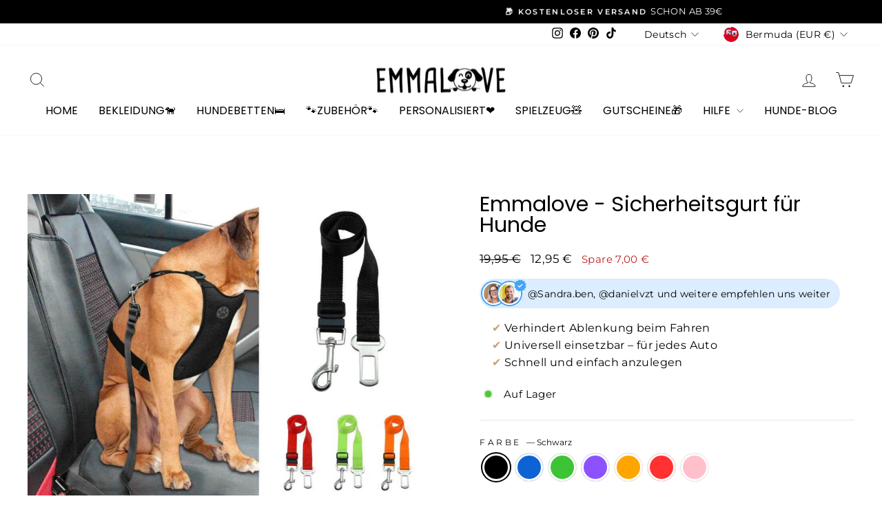

--- FILE ---
content_type: text/html; charset=utf-8
request_url: https://emmalove.de/products/emmalove-sicherheitsgurt-fur-hunde
body_size: 74079
content:
<!doctype html>
<html class="no-js" lang="de" dir="ltr">
<head>
  
  <meta name="google-site-verification" content="Q6LDex9zJ5lCbWv60krpi3R1LgYKxjd6PhfiTnIIcyk" />







<script type="text/javascript">
  var $=Object.defineProperty;var Y=(l,u,m)=>u in l?$(l,u,{enumerable:!0,configurable:!0,writable:!0,value:m}):l[u]=m;var o=(l,u,m)=>Y(l,typeof u!="symbol"?u+"":u,m);(function(){"use strict";/*! js-cookie v3.0.5 | MIT */function l(n){for(var e=1;e<arguments.length;e++){var t=arguments[e];for(var i in t)n[i]=t[i]}return n}var u={read:function(n){return n[0]==='"'&&(n=n.slice(1,-1)),n.replace(/(%[\dA-F]{2})+/gi,decodeURIComponent)},write:function(n){return encodeURIComponent(n).replace(/%(2[346BF]|3[AC-F]|40|5[BDE]|60|7[BCD])/g,decodeURIComponent)}};function m(n,e){function t(r,s,a){if(!(typeof document>"u")){a=l({},e,a),typeof a.expires=="number"&&(a.expires=new Date(Date.now()+a.expires*864e5)),a.expires&&(a.expires=a.expires.toUTCString()),r=encodeURIComponent(r).replace(/%(2[346B]|5E|60|7C)/g,decodeURIComponent).replace(/[()]/g,escape);var c="";for(var d in a)a[d]&&(c+="; "+d,a[d]!==!0&&(c+="="+a[d].split(";")[0]));return document.cookie=r+"="+n.write(s,r)+c}}function i(r){if(!(typeof document>"u"||arguments.length&&!r)){for(var s=document.cookie?document.cookie.split("; "):[],a={},c=0;c<s.length;c++){var d=s[c].split("="),V=d.slice(1).join("=");try{var w=decodeURIComponent(d[0]);if(a[w]=n.read(V,w),r===w)break}catch{}}return r?a[r]:a}}return Object.create({set:t,get:i,remove:function(r,s){t(r,"",l({},s,{expires:-1}))},withAttributes:function(r){return m(this.converter,l({},this.attributes,r))},withConverter:function(r){return m(l({},this.converter,r),this.attributes)}},{attributes:{value:Object.freeze(e)},converter:{value:Object.freeze(n)}})}var z=m(u,{path:"/"}),E=" daum[ /]| deusu/| yadirectfetcher|(?:^|[^g])news(?!sapphire)|(?<! (?:channel/|google/))google(?!(app|/google| pixel))|(?<! cu)bots?(?:\\b|_)|(?<!(?:lib))http|(?<![hg]m)score|(?<!cam)scan|@[a-z][\\w-]+\\.|\\(\\)|\\.com\\b|\\btime/|\\||^<|^[\\w \\.\\-\\(?:\\):%]+(?:/v?\\d+(?:\\.\\d+)?(?:\\.\\d{1,10})*?)?(?:,|$)|^[^ ]{50,}$|^\\d+\\b|^\\w*search\\b|^\\w+/[\\w\\(\\)]*$|^active|^ad muncher|^amaya|^avsdevicesdk/|^biglotron|^bot|^bw/|^clamav[ /]|^client/|^cobweb/|^custom|^ddg[_-]android|^discourse|^dispatch/\\d|^downcast/|^duckduckgo|^email|^facebook|^getright/|^gozilla/|^hobbit|^hotzonu|^hwcdn/|^igetter/|^jeode/|^jetty/|^jigsaw|^microsoft bits|^movabletype|^mozilla/\\d\\.\\d\\s[\\w\\.-]+$|^mozilla/\\d\\.\\d\\s\\(compatible;?(?:\\s\\w+\\/\\d+\\.\\d+)?\\)$|^navermailapp|^netsurf|^offline|^openai/|^owler|^php|^postman|^python|^rank|^read|^reed|^rest|^rss|^snapchat|^space bison|^svn|^swcd |^taringa|^thumbor/|^track|^w3c|^webbandit/|^webcopier|^wget|^whatsapp|^wordpress|^xenu link sleuth|^yahoo|^yandex|^zdm/\\d|^zoom marketplace/|^$|analyzer|archive|ask jeeves/teoma|audit|bit\\.ly/|bluecoat drtr|browsex|burpcollaborator|capture|catch|check\\b|checker|chrome-lighthouse|chromeframe|classifier|cloudflare|convertify|crawl|cypress/|dareboost|datanyze|dejaclick|detect|dmbrowser|download|evc-batch/|exaleadcloudview|feed|firephp|functionize|gomezagent|grab|headless|httrack|hubspot marketing grader|hydra|ibisbrowser|infrawatch|insight|inspect|iplabel|ips-agent|java(?!;)|library|linkcheck|mail\\.ru/|manager|measure|neustar wpm|node|nutch|offbyone|onetrust|optimize|pageburst|pagespeed|parser|perl|phantomjs|pingdom|powermarks|preview|proxy|ptst[ /]\\d|retriever|rexx;|rigor|rss\\b|scrape|server|sogou|sparkler/|speedcurve|spider|splash|statuscake|supercleaner|synapse|synthetic|tools|torrent|transcoder|url|validator|virtuoso|wappalyzer|webglance|webkit2png|whatcms/|xtate/",D=/bot|crawl|http|lighthouse|scan|search|spider/i,p;function S(){if(p instanceof RegExp)return p;try{p=new RegExp(E,"i")}catch{p=D}return p}function A(n){return!!n&&S().test(n)}const P=n=>{const e=window.innerWidth<768||window.outerWidth<768?"mobile":"desktop";return n===e},O=(n,e)=>{const t=!!e,i=String(n)==="true";return t===i},b="shg_geo_data";function k(n,e){const t=n-e;return Math.floor(t/(1e3*60*60*24))}function C(){if(new URLSearchParams(window.location.search).get("shg_geo_cache")==="false")return null;let e=null;try{const t=localStorage.getItem(b);if(t){const i=JSON.parse(t),r=Date.now();i.timestamp&&k(r,i.timestamp)<=7?e=i:localStorage.removeItem(b)}}catch(t){return console.error("Error reading geo data from cache:",t),localStorage.removeItem(b),null}return e}function M(n){let e=null;if(!n)return console.warn("Geo location API URL not configured."),e;try{const t=new XMLHttpRequest;t.open("GET",n,!1),t.send(null),t.status===200?(e=JSON.parse(t.responseText),e?(e.timestamp=Date.now(),localStorage.setItem(b,JSON.stringify(e))):(console.error("Geo API response parsed to null or undefined."),e=null)):console.error(`Geo API request failed with status: ${t.status}`)}catch(t){console.error("Error fetching geo data from API:",t)}return e}function F(n){let e=null;try{const t=C();t?(e=t,console.debug("Loaded geo data from cache:",e)):(e=M(n),console.debug("Fetched geo data from API:",e))}catch(t){console.error("Error initializing geo data:",t),e=null}return e}const R=(n,e)=>{const{type:t,countryCode:i,toponymName:r,parentName:s}=n||{},{country:a,region:c,city:d}=e||{};if(!t||!i||!e)return!1;switch(t){case"country":return a===i;case"region":return c===r&&a===i;case"city":return d===r&&c===s&&a===i;default:return console.debug("Unknown location type:",t),!1}},B=n=>typeof n!="string"?!1:document.referrer.toLowerCase().includes(n.toLowerCase()),L=n=>typeof n!="string"?!1:window.location.href.toLowerCase().includes(n.toLowerCase()),N=(n,e,t)=>{if(!e)return!1;const{expectedTimeInMillseconds:i,withinOrAfter:r}=n||{};if(typeof i!="number"||!r)return!1;const s=e.first_visit_timestamp;return r==="within"?s+i>t:s+i<t},U=(n,e,t)=>e?t-e.first_visit_timestamp<18e5===n:n===!0;function G(n,e){return n===e}const g=class g{constructor(e){o(this,"visitorDetails",null);o(this,"currentTime");o(this,"geoLocationApi");o(this,"customerId");o(this,"isB2B");o(this,"internalGeoData");o(this,"isGeoDataInitialized",!1);o(this,"checkers",{device:e=>P(e),logged_in:(e,t)=>O(e,this.customerId),new_visitor:(e,t)=>U(e,t.visitorDetails,t.currentTime),returning_visitor:(e,t)=>N(e,t.visitorDetails,t.currentTime),url_contains:e=>L(e),referrer_contains:e=>B(e),location:(e,t)=>R(e,t.geoData),b2b:e=>G(e,this.isB2B)});this.geoLocationApi=e.geoLocationApi,this.customerId=e.customerId,this.isB2B=e.isB2B,this.currentTime=Date.now(),this.initializeVisitorDetails()}initializeVisitorDetails(){var e;try{const t=localStorage.getItem(g.VISITOR_DETAILS_KEY);t&&(this.visitorDetails=JSON.parse(t),typeof((e=this.visitorDetails)==null?void 0:e.first_visit_timestamp)!="number"&&(console.warn("Invalid visitor details found in storage, resetting."),this.visitorDetails=null)),this.visitorDetails===null?(console.debug("Initializing new visitor details."),this.visitorDetails={first_visit_timestamp:this.currentTime},localStorage.setItem(g.VISITOR_DETAILS_KEY,JSON.stringify(this.visitorDetails))):console.debug("Loaded visitor details from storage:",this.visitorDetails)}catch(t){console.error("Error initializing visitor details:",t),localStorage.removeItem(g.VISITOR_DETAILS_KEY),this.visitorDetails={first_visit_timestamp:this.currentTime},localStorage.setItem(g.VISITOR_DETAILS_KEY,JSON.stringify(this.visitorDetails))}}check(e){const t=this.checkers[e.audience_type];if(!t)return console.warn(`Unknown audience type: ${e.audience_type}`),!1;e.audience_type==="location"&&!this.isGeoDataInitialized&&(console.debug("Location check required, initializing geoData..."),this.internalGeoData=F(this.geoLocationApi),this.isGeoDataInitialized=!0,console.debug("GeoData initialization result:",this.internalGeoData));const i={geoData:this.internalGeoData===void 0?null:this.internalGeoData,visitorDetails:this.visitorDetails,currentTime:this.currentTime};try{const r=!!t(e.value,i);return console.debug("Audience check result:",{audience:e,internalContext:i,matched:r}),e.condition==="is_not"?!r:r}catch(r){return console.error("Error during audience check:",{audience:e,internalContext:i,error:r}),!1}}};o(g,"VISITOR_DETAILS_KEY","_shg_ab_visitor_details");let y=g;class x{constructor(e,t){this.pageType=e,this.pageId=t}shogunLoaded(e){const t=()=>{var i,r;try{(r=(i=window.Shopify)==null?void 0:i.analytics)!=null&&r.publish?(console.debug("Firing shogun:load event",e),window.Shopify.analytics.publish("shogun:load",e)):console.warn("Shopify analytics not available to publish shogun:load event.")}catch(s){console.error("Error publishing shogun:load event:",s)}};document.readyState==="loading"?document.addEventListener("DOMContentLoaded",t):t()}trackVariantImpression(e,t){const i={page_type:this.pageType,page_id:this.pageId,app_type:t=="ab_test"?"ab_testing":"personalization"};i.optimization_id=e.optimization_id,i.variant_id=e.id,console.debug(`Tracking variant impression: optimization=${e.optimization_id}, variant=${e.id}`),this.shogunLoaded(i)}}const v=class v{constructor(){o(this,"ran",!1)}removePreviewBarIframe(){console.debug("Setting up preview bar iframe removal");const e=()=>{v.PREVIEW_BAR_IFRAME_IDS.forEach(t=>{const i=document.getElementById(t);i&&(console.debug(`Removing preview bar iframe with id: ${t}`),i.remove())})};e(),document.addEventListener("DOMContentLoaded",()=>{console.debug("DOM loaded, setting up mutation observer for preview bar");const t=new MutationObserver(i=>{i.forEach(r=>{r.addedNodes.forEach(s=>{if(s.nodeType===Node.ELEMENT_NODE){const a=s;v.PREVIEW_BAR_IFRAME_IDS.includes(a.id)&&(console.debug(`Detected and removing preview bar iframe with id: ${a.id} via observer`),a.remove())}})})});if(document.body)t.observe(document.body,{childList:!0,subtree:!0});else{const i=new MutationObserver(()=>{document.body&&(t.observe(document.body,{childList:!0,subtree:!0}),e(),i.disconnect())});i.observe(document.documentElement,{childList:!0})}e()})}run(){this.ran||(this.removePreviewBarIframe(),this.ran=!0)}};o(v,"PREVIEW_BAR_IFRAME_IDS",["preview-bar-iframe","PBarNextFrameWrapper"]);let I=v;class f{constructor(e){o(this,"optimization");o(this,"matchingVariant");o(this,"selectedVariant");o(this,"isFirstAssignment");this.optimization=e.optimization,this.matchingVariant=e.matchingVariant,this.selectedVariant=e.selectedVariant,this.isFirstAssignment=e.isFirstAssignment}current(){return this.matchingVariant.id===this.selectedVariant.id}}class K{constructor(e){this.trackingService=e}extractViewParamFromFullTemplateKey(e){const t=e.split("/").pop().split(".");return t.slice(1,t.length-1).join(".")}async handleRedirect(e){const t=new URL(window.location.href),i=new URL(window.location.href);if(e.optimization.scope==="theme")i.searchParams.set("preview_theme_id",e.selectedVariant.config.theme_id);else if(e.optimization.scope==="url_redirect")i.pathname=e.selectedVariant.config.path;else{const r=this.extractViewParamFromFullTemplateKey(e.selectedVariant.config.full_template_key);i.searchParams.set("view",r)}t.toString()===i.toString()?this.hideViewParam():(i.searchParams.delete("cache"),console.debug("Redirecting to",i.toString()),window.location.replace(i))}hideViewParam(){const e=new URL(window.location.href);e.searchParams.delete("view"),window.history.replaceState({},"",e.toString())}dispatch(e){const t=e.find(r=>r.matchingVariant.id!==r.selectedVariant.id);if(console.debug("redirectingSelection",t),t&&(t.optimization.scope!=="url_redirect"||t.isFirstAssignment===!0||t.optimization.config.permanent_redirect===!0))return this.handleRedirect(t);const i=new Set(e.map(r=>r.optimization.scope));(i.has("template")||i.has("page"))&&this.hideViewParam(),e.filter(r=>r.current()).forEach(r=>{this.trackingService.trackVariantImpression(r.selectedVariant,r.optimization.type)})}}const h=class h{constructor(e){o(this,"cacheEnabled");o(this,"optimizations");o(this,"currentThemeId");o(this,"pageId");o(this,"pageType");o(this,"currentPartialTemplateKey");o(this,"distributionMethod");o(this,"sessionId");o(this,"cachedOptimizations");o(this,"audienceChecker");o(this,"personalizations");o(this,"abTests");o(this,"dispatcher");o(this,"currentPath");o(this,"themeTestHandler");o(this,"inAudience",e=>this.audienceChecker.check(e));this.currentThemeId=e.currentThemeId;const t=e.optimizations||[];e.defaultThemeId!==this.currentThemeId?this.optimizations=t.filter(c=>c.variants.some(d=>d.config.theme_id===this.currentThemeId)):this.optimizations=t,this.personalizations=this.optimizations.filter(c=>c.type==="personalization"),this.abTests=this.optimizations.filter(c=>c.type==="ab_test"),this.distributionMethod=e.distributionMethod||h.DEFAULT_DISTRIBUTION_METHOD,this.pageId=e.pageId,this.pageType=e.pageType,this.cacheEnabled=e.cacheEnabled;const i=this.pageType==="metaobject"?"templates/metaobject/":"templates/",r=[e.templateName,e.templateSuffix].filter(Boolean).join(".");this.currentPartialTemplateKey=i+r,this.currentPath=window.location.pathname,this.sessionId=e.sessionIdOverride||z.get(h.SHOPIFY_SESSION_COOKIE)||"",this.cachedOptimizations=JSON.parse(localStorage.getItem(h.OPTIMIZATIONS_CACHE_KEY)||"{}"),this.audienceChecker=new y(e);const s=new x(this.pageType,this.pageId),a=new I;this.themeTestHandler=a,this.dispatcher=new K(s)}getOptimizationPriority(e){return{theme:1,template:2,page:3,url_redirect:4}[e.scope]}sortMatches(e){return[...e].sort((t,i)=>{const r=this.getOptimizationPriority(t.optimization),s=this.getOptimizationPriority(i.optimization);return r===s?0:r-s})}audienceMatchesCurrentVisitor(e){const t=e.audiences||[];return t.length===0?!0:e.audiences_condition==="any"?t.some(this.inAudience):t.every(this.inAudience)}configAudiencesMatch(e,t){const i=e.audiences||[],r=t.audiences||[];if(i.length!==r.length)return!1;const s=i.map(c=>JSON.stringify(c)),a=r.map(c=>JSON.stringify(c));return!(s.some(c=>!a.includes(c))||a.some(c=>!s.includes(c))||i.length>1&&e.audiences_condition!==t.audiences_condition)}getCachedVariant(e){if(!this.cacheEnabled)return;const t=this.cachedOptimizations[e.id];if(t)return e.variants.find(i=>i.id===t)}setCachedVariant(e,t){this.cachedOptimizations[e.id]=t.id,console.debug("setCachedVariant",e.id,t.id),localStorage.setItem(h.OPTIMIZATIONS_CACHE_KEY,JSON.stringify(this.cachedOptimizations))}extractPartialTemplateKeyFromFullTemplateKey(e){if(!e)return;const t=e.split(".");return t.length<2?e:t.slice(0,-1).join(".")}matchesAnyAttributeOfCurrentPage(e,t){const i=e.config.page_id,r=e.config.page_type,s=this.extractPartialTemplateKeyFromFullTemplateKey(t.config.full_template_key),a=t.config.theme_id,c=t.config.path,d=s===this.currentPartialTemplateKey,V=a===this.currentThemeId,w=c===this.currentPath,T=!r||r===this.pageType,j=!i||i===this.pageId;return V||d&&(T&&j)||w}getMatchingVariant(e,t=void 0){var s;const i=e.config,r=(s=t==null?void 0:t.selectedVariant)==null?void 0:s.config;for(const a of e.variants){if(!this.matchesAnyAttributeOfCurrentPage(e,a))continue;const c=e.type==="ab_test"?e.config:a.config;if(this.audienceMatchesCurrentVisitor(c)&&!(r&&!this.configAudiencesMatch(i,r)))return a}}getPersonalizationMatches(){const e=[];for(const t of this.personalizations){const i=this.getMatchingVariant(t);i&&e.push({optimization:t,matchingVariant:i})}return e}getPrioritizedNonDefaultPersonalizationSelection(){const e=this.getPersonalizationMatches();if(e.length===0)return;const t=this.sortMatches(e);for(const i of t){const s=i.optimization.variants.sort((a,c)=>a.position-c.position).find(a=>!a.config.original&&this.audienceMatchesCurrentVisitor(a.config));if(s)return new f({optimization:i.optimization,matchingVariant:i.matchingVariant,selectedVariant:s})}}getDefaultPersonalizationSelectionsForImpressionTracking(e){return this.getPersonalizationMatches().filter(r=>r.matchingVariant.config.original&&r.optimization.id!==(e==null?void 0:e.optimization.id)).map(r=>new f({optimization:r.optimization,matchingVariant:r.matchingVariant,selectedVariant:r.matchingVariant}))}getRandomVariantForOptimization(e){const t=Math.random();let i=0;for(const r of e.variants)if(i+=(r.config.percentage||0)/100,i>t)return r;return e.variants[Math.floor(Math.random()*e.variants.length)]}hasAnyCachedVariants(){return this.cacheEnabled===!1?!1:this.abTests.some(e=>!!this.cachedOptimizations[e.id])}getGreedySelections(e){const t=e[Math.floor(Math.random()*e.length)],i=t.cachedVariant||this.getRandomVariantForOptimization(t.optimization);return[new f({optimization:t.optimization,matchingVariant:t.matchingVariant,selectedVariant:i,isFirstAssignment:!t.cachedVariant})]}userBin(){const e=this.sessionId;let t=0;if(!e)return 0;for(let i=0;i<e.length;i++)t=(t<<5)-t+e.charCodeAt(i),t|=0;return Math.abs(t)%h.DEFAULT_NUMBER_OF_BINS}getVariantForUserBin(){const e=this.userBin(),t=this.abTests.flatMap(r=>r.variants);let i=0;for(const r of t)if(i+=h.DEFAULT_NUMBER_OF_BINS*(r.traffic_percentage||0)/100,e<i)return r;return null}getEvenSelections(e){const t=this.getVariantForUserBin();if(!t)return[];const i=e.find(r=>r.optimization.variants.some(s=>s.id===t.id));return i?[new f({optimization:i.optimization,matchingVariant:i.matchingVariant,selectedVariant:t,isFirstAssignment:!i.cachedVariant})]:[]}getAbTestMatches(e){const t=[];return this.abTests.forEach(i=>{const r=this.getMatchingVariant(i,e);if(r){const s=this.getCachedVariant(i);(r.config.original||s)&&t.push({optimization:i,matchingVariant:r,cachedVariant:s})}}),t}getAbTestSelections(e){const t=this.getAbTestMatches(e);if(t.length===0)return[];const i=t.find(r=>!!r.cachedVariant);if(!i&&this.hasAnyCachedVariants())return[];if(i)return[new f({optimization:i.optimization,matchingVariant:i.matchingVariant,selectedVariant:i.cachedVariant,isFirstAssignment:!1})];switch(this.distributionMethod){case"greedy":return this.getGreedySelections(t);case"even":return this.getEvenSelections(t);default:throw new Error(`Unknown distribution method: ${this.distributionMethod}`)}}isBot(){const e=navigator.userAgent,t=A(e);return console.debug("Bot testing with user agent:",e),t}run(){if(this.isBot()){console.debug("Bot traffic detected, optimizer disabled");return}const e=this.getPrioritizedNonDefaultPersonalizationSelection(),t=this.getAbTestSelections(e);t.forEach(r=>{this.setCachedVariant(r.optimization,r.selectedVariant)});const i=[];e&&i.push(e),i.push(...t),i.push(...this.getDefaultPersonalizationSelectionsForImpressionTracking(e)),localStorage.getItem("_shg_is_merchant")||this.themeTestHandler.run(),i.length!==0&&this.dispatcher.dispatch(i)}};o(h,"DEFAULT_NUMBER_OF_BINS",1e4),o(h,"DEFAULT_DISTRIBUTION_METHOD","greedy"),o(h,"OPTIMIZATIONS_CACHE_KEY","_shg_ab_optimizations_cache"),o(h,"SHOPIFY_SESSION_COOKIE","_shopify_s");let _=h;window.ShogunOptimizer=_})();

</script>

<script type="text/javascript">
  ;(function() {
    if (typeof ShogunOptimizer === 'undefined') {
      console.error("ShogunOptimizer is not defined. Please ensure the optimizer script is properly loaded.");
      return;
    }

    const designMode = false;
    if (designMode) {
      console.debug("Design mode is enabled, skipping optimizer initialization");
      return;
    }

    // If the referrer url is the Shopify admin url, then set a local storage shg_is_merchant flag to true
    // This is used to remove the preview bar from the page for shoppers
    const referrer = document.referrer
    if (!localStorage.getItem('_shg_is_merchant') && ((referrer.includes('admin.shopify.com') || referrer.includes('shogun')))) {
      console.debug('Setting shg_is_merchant to true')
      localStorage.setItem('_shg_is_merchant', 'true')
    }

    const urlParams = new URLSearchParams(window.location.search);
    const optimizationDisabled = urlParams.get('shg') === "false";

    if (optimizationDisabled) {
      console.debug("Optimization is disabled, skipping optimizer initialization");
      return;
    }

    const shopMetafieldConfig = {"default_theme_id":149224947979,"method":"greedy","optimizations":[{"id":"d6fe59f7-c6cf-4415-99f2-cb68cf095d13","type":"ab_test","scope":"url_redirect","name":"Emmalove - Kühlmatte vs Kühlmatte Gelb","config":{"page_id":"7589340119273","page_type":"product","audience_id":null,"user_set_name":true,"permanent_redirect":true,"default_template_key":"product.kuehlmatte.json"},"variants":[{"id":"3e3d03db-09df-4ad2-a946-de55019a10a0","name":"Variante","config":{"path":"/products/emmalove-kuhlmatte-fur-den-sommer-kopie","page_id":"10587909521675","original":false,"page_type":"product","percentage":50,"template_name":"product","template_suffix":"kuehlmatte","full_template_key":"templates/product.kuehlmatte.json"},"optimization_id":"d6fe59f7-c6cf-4415-99f2-cb68cf095d13","traffic_percentage":50.0},{"id":"a14f699c-4242-42f0-aa9d-3eced854789d","name":"Original","config":{"path":"/products/kuhlmatte-fur-den-sommer","page_id":"7589340119273","original":true,"page_type":"product","percentage":50,"template_name":"product","template_suffix":"kuehlmatte","full_template_key":"templates/product.kuehlmatte.json"},"optimization_id":"d6fe59f7-c6cf-4415-99f2-cb68cf095d13","traffic_percentage":50.0}]}],"expires_at":1752710477000,"env":"production"} || {};
    const optimizationsData = shopMetafieldConfig.expires_at > Date.now() ? (shopMetafieldConfig.optimizations || []) : [];

    const optimizerConfig = {
      optimizations: optimizationsData,
      distributionMethod: urlParams.get('shgMethod') || shopMetafieldConfig.method,
      defaultThemeId: String(shopMetafieldConfig.default_theme_id),
      currentThemeId: "149224947979",
      pageId: "4405877047362",
      pageType: "product",
      templateName: "product",
      templateSuffix: "",
      customerId: "",
      isB2B: false,
      cacheEnabled: urlParams.get('cache') !== "false",
      sessionIdOverride: urlParams.get('shgSessionId'),
      geoLocationApi: "https://ipinfo.io/json?token=f2ae3a557d807b"
    };

    console.debug("Initializing ShogunOptimizer with config:", optimizerConfig);
    const optimizer = new ShogunOptimizer(optimizerConfig);
    optimizer.run();
  })();
</script>


<!-- Start of Shoplift scripts -->
<!-- 2025-05-28T07:41:20.0310374Z -->
<style>.shoplift-hide { opacity: 0 !important; }</style>
<style id="sl-preview-bar-hide">#preview-bar-iframe, #PBarNextFrameWrapper { display: none !important; }</style>
<script type="text/javascript">(function(rootPath, template, themeRole, themeId, isThemePreview){ /* Generated on 2025-08-26T06:15:37.4292434Z */var G=Object.defineProperty;var j=(g,p,u)=>p in g?G(g,p,{enumerable:!0,configurable:!0,writable:!0,value:u}):g[p]=u;var c=(g,p,u)=>j(g,typeof p!="symbol"?p+"":p,u);(function(){"use strict";var g=" daum[ /]| deusu/| yadirectfetcher|(?:^|[^g])news(?!sapphire)|(?<! (?:channel/|google/))google(?!(app|/google| pixel))|(?<! cu)bots?(?:\\b|_)|(?<!(?: ya| yandex|^job|inapp;) ?)search|(?<!(?:lib))http|(?<![hg]m)score|@[a-z][\\w-]+\\.|\\(\\)|\\.com|\\b\\d{13}\\b|^<|^[\\w \\.\\-\\(?:\\):]+(?:/v?\\d+(?:\\.\\d+)?(?:\\.\\d{1,10})*?)?(?:,|$)|^[^ ]{50,}$|^\\d+\\b|^\\w+/[\\w\\(\\)]*$|^active|^ad muncher|^amaya|^avsdevicesdk/|^biglotron|^bot|^bw/|^clamav[ /]|^client/|^cobweb/|^custom|^ddg[_-]android|^discourse|^dispatch/\\d|^downcast/|^duckduckgo|^facebook|^getright/|^gozilla/|^hobbit|^hotzonu|^hwcdn/|^jeode/|^jetty/|^jigsaw|^microsoft bits|^movabletype|^mozilla/\\d\\.\\d \\(compatible;?\\)$|^mozilla/\\d\\.\\d \\w*$|^navermailapp|^netsurf|^offline|^owler|^postman|^python|^rank|^read|^reed|^rest|^rss|^snapchat|^space bison|^svn|^swcd |^taringa|^thumbor/|^track|^valid|^w3c|^webbandit/|^webcopier|^wget|^whatsapp|^wordpress|^xenu link sleuth|^yahoo|^yandex|^zdm/\\d|^zoom marketplace/|^{{.*}}$|admin|analyzer|archive|ask jeeves/teoma|bit\\.ly/|bluecoat drtr|browsex|burpcollaborator|capture|catch|check|chrome-lighthouse|chromeframe|classifier|clean|cloud|crawl|cypress/|dareboost|datanyze|dejaclick|detect|dmbrowser|download|evc-batch/|feed|firephp|gomezagent|headless|httrack|hubspot marketing grader|hydra|ibisbrowser|images|insight|inspect|iplabel|ips-agent|java(?!;)|library|mail\\.ru/|manager|measure|neustar wpm|node|nutch|offbyone|optimize|pageburst|pagespeed|parser|perl|phantomjs|pingdom|powermarks|preview|proxy|ptst[ /]\\d|reputation|resolver|retriever|rexx;|rigor|rss\\b|scan|scrape|server|sogou|sparkler/|speedcurve|spider|splash|statuscake|synapse|synthetic|tools|torrent|trace|transcoder|url|virtuoso|wappalyzer|watch|webglance|webkit2png|whatcms/|zgrab",p=/bot|spider|crawl|http|lighthouse/i,u;function C(){if(u instanceof RegExp)return u;try{u=new RegExp(g,"i")}catch{u=p}return u}function P(r){return!!r&&C().test(r)}class v{constructor(){c(this,"timestamp");this.timestamp=new Date}}class E extends v{constructor(e,s,i){super();c(this,"type");c(this,"testId");c(this,"hypothesisId");this.type=3,this.testId=e,this.hypothesisId=s,this.timestamp=i}}class x extends v{constructor(e){super();c(this,"type");c(this,"path");this.type=4,this.path=e}}class H extends v{constructor(e){super();c(this,"type");c(this,"cart");this.type=5,this.cart=e}}class S extends Error{constructor(){super();c(this,"isBot");this.isBot=!0}}function R(r,t,e){for(const s of t.selectors){const i=r.querySelectorAll(s.cssSelector);for(let o=0;o<i.length;o++)e(t.testId,t.hypothesisId)}b(r,t,(s,i,o,n,a)=>a(i,o),e)}function V(r,t,e){for(const s of t.selectors)k(r,t.testId,t.hypothesisId,s,e??(()=>{}));b(r,t,k,e??(()=>{}))}function _(r){return r.urlPatterns.reduce((t,e)=>{switch(e.operator){case"contains":return t+`.*${e}.*`;case"endsWith":return t+`.*${e}`;case"startsWith":return t+`${e}.*`}},"")}function b(r,t,e,s){new MutationObserver(()=>{for(const o of t.selectors)e(r,t.testId,t.hypothesisId,o,s)}).observe(r.documentElement,{childList:!0,subtree:!0})}function k(r,t,e,s,i){const o=r.querySelectorAll(s.cssSelector);for(let n=0;n<o.length;n++){let a=o.item(n);if(a instanceof HTMLElement&&a.dataset.shoplift!==""){a.dataset.shoplift="";for(const l of s.actions.sort(N))a=q(r,s.cssSelector,a,l)}}return o.length>0&&i?(i(t,e),!0):!1}function q(r,t,e,s){switch(s.type){case"innerHtml":e.innerHTML=s.value;break;case"attribute":L(e,s.scope,s.value);break;case"css":F(r,t,s.value);break;case"js":M(r,e,s);break;case"copy":return O(e);case"remove":$(e);break;case"move":D(e,parseInt(s.value));break}return e}function L(r,t,e){r.setAttribute(t,e)}function F(r,t,e){var i;const s=r.createElement("style");s.innerHTML=`${t} { ${e} }`,(i=r.getElementsByTagName("head")[0])==null||i.appendChild(s)}function M(r,t,e){Function("document","element",`use strict; ${e.value}`)(r,t)}function O(r){const t=r.cloneNode(!0);if(!r.parentNode)throw"Can't copy node outside of DOM";return r.parentNode.insertBefore(t,r.nextSibling),t}function $(r){r.remove()}function D(r,t){if(t===0)return;const e=Array.prototype.slice.call(r.parentElement.children).indexOf(r),s=Math.min(Math.max(e+t,0),r.parentElement.children.length-1);r.parentElement.children.item(s).insertAdjacentElement(t>0?"afterend":"beforebegin",r)}function N(r,t){return T(r)-T(t)}function T(r){return r.type==="copy"||r.type==="remove"?0:1}function f(r,t){return typeof t=="string"&&/\d{4}-\d{2}-\d{2}T\d{2}:\d{2}:\d{2}.\d+(?:Z|[+-]\d+)/.test(t)?new Date(t):t}function w(r,t){return t}class z{constructor(t,e,s,i,o,n,a,l,h,d,m){c(this,"temporarySessionKey","Shoplift_Session");c(this,"essentialSessionKey","Shoplift_Essential");c(this,"analyticsSessionKey","Shoplift_Analytics");c(this,"legacySessionKey");c(this,"cssHideClass");c(this,"testConfigs");c(this,"inactiveTestConfigs");c(this,"testsFilteredByAudience");c(this,"sendPageView");c(this,"shopliftDebug");c(this,"useGtag");c(this,"getCountryTimeout");c(this,"state");c(this,"shopifyAnalyticsId");c(this,"cookie",document.cookie);c(this,"isSyncing",!1);c(this,"isSyncingGA",!1);c(this,"fetch");c(this,"localStorageSet");c(this,"localStorageGet");c(this,"sessionStorageSet",window.sessionStorage.setItem.bind(window.sessionStorage));c(this,"sessionStorageGet",window.sessionStorage.getItem.bind(window.sessionStorage));c(this,"urlParams",new URLSearchParams(window.location.search));c(this,"device");c(this,"logHistory");this.shop=t,this.host=e,this.eventHost=s,this.disableReferrerOverride=l,this.logHistory=[],this.legacySessionKey=`SHOPLIFT_SESSION_${this.shop}`,this.cssHideClass=i?"shoplift-hide":"",this.testConfigs=d.map(y=>({...y,startAt:new Date(y.startAt),statusHistory:y.statusHistory.map(A=>({...A,createdAt:new Date(A.createdAt)}))})),this.inactiveTestConfigs=m,this.sendPageView=!!o,this.shopliftDebug=n===!0,this.useGtag=a===!0,this.fetch=window.fetch.bind(window),this.localStorageSet=window.localStorage.setItem.bind(window.localStorage),this.localStorageGet=window.localStorage.getItem.bind(window.localStorage);const I=this.getDeviceType();this.device=I!=="tablet"?I:"mobile",this.state=this.loadState(),this.shopifyAnalyticsId=this.getShopifyAnalyticsId(),this.testsFilteredByAudience=d.filter(y=>y.status=="active"),this.getCountryTimeout=h===1000?1e3:h,this.log("State Loaded",JSON.stringify(this.state))}async init(){var t;try{if(this.log("Shoplift script initializing"),window.Shopify&&window.Shopify.designMode){this.log("Skipping script for design mode");return}if(window.location.href.includes("slScreenshot=true")){this.log("Skipping script for screenshot");return}if(window.location.hostname.endsWith(".edgemesh.com")){this.log("Skipping script for preview");return}if(window.location.href.includes("isShopliftMerchant")){const s=this.urlParams.get("isShopliftMerchant")==="true";this.log("Setting merchant session to %s",s),this.state.temporary.isMerchant=s,this.persistTemporaryState()}if(this.state.temporary.isMerchant){this.log("Skipping script for merchant"),(t=document.querySelector("#sl-preview-bar-hide"))==null||t.remove();return}if(P(navigator.userAgent))return;if(navigator.userAgent.includes("Chrome/118")){this.log("Random: %o",[Math.random(),Math.random(),Math.random()]);const s=await this.makeRequest({url:`${this.eventHost}/api/v0/events/ip`,method:"get"}).then(i=>i==null?void 0:i.json());this.log(`IP: ${s}`),this.makeRequest({url:`${this.eventHost}/api/v0/logs`,method:"post",data:JSON.stringify(this.debugState(),w)}).catch()}if(this.shopifyAnalyticsId=this.getShopifyAnalyticsId(),this.monitorConsentChange(),this.checkForThemePreview())return;if(!this.disableReferrerOverride&&this.state.temporary.originalReferrer!=null){this.log(`Overriding referrer from '${document.referrer}' to '${this.state.temporary.originalReferrer}'`);const s=this.state.temporary.originalReferrer;delete this.state.temporary.originalReferrer,this.persistTemporaryState(),Object.defineProperty(document,"referrer",{get:()=>s,enumerable:!0,configurable:!0})}if(await this.refreshVisitor(this.shopifyAnalyticsId),await this.handleVisitorTest()){this.log("Redirecting for visitor test");return}this.setShoplift(),this.showPage(),await this.finalize(),console.log("SHOPLIFT SCRIPT INITIALIZED!")}catch(e){if(e instanceof S)return;throw e}finally{typeof window.shoplift!="object"&&this.setShopliftStub()}}async finalize(){const t=await this.getCartState();t!==null&&this.queueCartUpdate(t),this.pruneStateAndSave(),await this.syncAllEvents()}setShoplift(){this.log("Setting up public API");const e=this.urlParams.get("slVariant")==="true",s=e?null:this.urlParams.get("slVariant");window.shoplift={isHypothesisActive:async i=>{if(this.log("Script checking variant for hypothesis '%s'",i),e)return this.log("Forcing variant for hypothesis '%s'",i),!0;if(s!==null)return this.log("Forcing hypothesis '%s'",s),i===s;const o=this.testConfigs.find(a=>a.hypotheses.some(l=>l.id===i));if(!o)return this.log("No test found for hypothesis '%s'",i),!1;const n=this.state.essential.visitorTests.find(a=>a.testId===o.id);return n?(this.log("Active visitor test found",i),n.hypothesisId===i):(await this.manuallySplitVisitor(o),this.testConfigs.some(a=>a.hypotheses.some(l=>l.id===i&&this.state.essential.visitorTests.some(h=>h.hypothesisId===l.id))))},setAnalyticsConsent:async i=>{await this.onConsentChange(i,!0)},getVisitorData:()=>({visitor:this.state.analytics.visitor,visitorTests:this.state.essential.visitorTests.filter(i=>!i.isInvalid).map(i=>{const{shouldSendToGa:o,...n}=i;return n})})}}setShopliftStub(){this.log("Setting up stubbed public API");const e=this.urlParams.get("slVariant")==="true",s=e?null:this.urlParams.get("slVariant");window.shoplift={isHypothesisActive:i=>Promise.resolve(e||i===s),setAnalyticsConsent:()=>Promise.resolve(),getVisitorData:()=>({visitor:null,visitorTests:[]})}}async manuallySplitVisitor(t){this.log("Starting manual split for test '%s'",t.id),await this.handleVisitorTest([t]),this.saveState(),this.syncAllEvents()}async handleVisitorTest(t){await this.filterTestsByAudience(this.testConfigs,this.state.analytics.visitor??this.buildBaseVisitor(),this.state.essential.visitorTests);let e=t?t.filter(a=>this.testsFilteredByAudience.some(l=>l.id===a.id)):this.testsForUrl(this.testsFilteredByAudience);if(e.length===0)return this.log("No tests found"),!1;this.log("Checking for existing visitor test on page");const s=this.getCurrentVisitorHypothesis(e);if(s){this.log("Found current visitor test");const a=this.considerRedirect(s);return a&&(this.log("Redirecting for current visitor test"),this.redirect(s)),a}this.log("No active test relation for test page");const i=this.testsForUrl(this.inactiveTestConfigs.filter(a=>this.testIsPaused(a)&&a.hypotheses.some(l=>this.state.essential.visitorTests.some(h=>h.hypothesisId===l.id)))).map(a=>a.id);if(i.length>0)return this.log("Visitor has paused tests for test page, skipping test assignment: %o",i),!1;if(this.hasThemeAndOtherTestTypes(this.testsFilteredByAudience)){this.log("Store has both theme and non-theme tests");const a=this.visitorActiveTestType();this.log("Current visitor test type is '%s'",a);let l;switch(a){case"templateOrUrlRedirect":this.log("Filtering to non-theme tests"),l=d=>d!=="theme";break;case"theme":this.log("Filtering to theme tests"),l=d=>d==="theme";break;case null:l=Math.random()>.5?(this.log("Filtering to theme tests"),d=>d==="theme"):(this.log("Filtering to non-theme tests"),d=>d!=="theme");break}const h=e.filter(d=>d.hypotheses.every(m=>!m.isControl||!l(m.type)));this.log(`Blocking visitor from being assigned to filtered test IDs: ["${h.map(d=>d.id).join('", "')}"]`),this.state.essential.visitorTests.push(...h.map(d=>({createdAt:new Date,testId:d.id,hypothesisId:null,isThemeTest:d.hypotheses.some(m=>m.type==="theme"),shouldSendToGa:!1,isSaved:!0,isInvalid:!0,themeId:void 0}))),e=e.filter(d=>d.hypotheses.some(m=>m.isControl&&l(m.type)))}if(e.length===0)return this.log("No tests found"),!1;const o=e[Math.floor(Math.random()*e.length)],n=this.pickHypothesis(o);if(n){this.log("Adding local visitor to test '%s', hypothesis '%s'",o.id,n.id),this.queueAddVisitorToTest(o.id,n);const a=this.considerRedirect(n);return a&&(this.log("Redirecting for new test"),this.redirect(n)),a}return this.log("No hypothesis found"),this.includeInDomTests(),!1}includeInDomTests(){const t=this.getDomTestsForCurrentUrl(),e=this.getVisitorDomHypothesis(t);for(const s of t){this.log("Evaluating dom test '%s'",s.id);const o=e.find(n=>s.hypotheses.some(a=>n.id===a.id))??this.pickHypothesis(s);if(!o){this.log("Failed to pick hypothesis for test");continue}if(o.isControl){this.log("Test has no dom actions to take, detect selector for test inclusion");const n=s.hypotheses.filter(a=>a.id!==o.id).flatMap(a=>{var l;return((l=a.domSelectors)==null?void 0:l.map(h=>({...h,testId:s.id})))??[]});n.length>0&&R(document,{testId:s.id,hypothesisId:o.id,selectors:n},a=>{this.queueAddVisitorToTest(a,o),this.syncAllEvents()});continue}if(!o.domSelectors||o.domSelectors.length===0){this.log("No selectors found, skipping hypothesis");continue}this.log("Watching for selectors"),V(document,{testId:s.id,hypothesisId:o.id,selectors:o.domSelectors},n=>{this.queueAddVisitorToTest(n,o),this.syncAllEvents()})}}considerRedirect(t){if(this.log("Considering redirect for hypothesis '%s'",t.id),t.isControl)return this.log("Skipping redirect for control"),!1;if(t.type==="basicScript"||t.type==="manualScript")return this.log("Skipping redirect for script test"),!1;const e=this.state.essential.visitorTests.find(n=>n.hypothesisId===t.id),s=new URL(window.location.toString()),o=new URLSearchParams(window.location.search).get("view");if(t.type==="theme"){if(!(t.themeId===themeId)){if(this.log("Theme id '%s' is not hypothesis theme ID '%s'",t.themeId,themeId),e&&e.themeId!==t.themeId&&(e.themeId===themeId||!this.isThemePreview()))this.log("On old theme, redirecting and updating local visitor"),e.themeId=t.themeId;else if(this.isThemePreview())return this.log("On non-test theme, skipping redirect"),!1;return this.log("Hiding page to redirect for theme test"),this.hidePage(),!0}return!1}else if(t.type!=="dom"&&t.affix!==template.suffix&&t.affix!==o||t.redirectPath&&!s.pathname.endsWith(t.redirectPath))return this.log("Hiding page to redirect for template test"),this.hidePage(),!0;return this.log("Not redirecting"),!1}redirect(t){if(this.log("Redirecting to hypothesis '%s'",t.id),t.isControl)return;const e=new URL(window.location.toString());if(e.searchParams.delete("view"),t.redirectPath){const s=RegExp("^(/w{2}-w{2})/").exec(e.pathname);if(s&&s.length>1){const i=s[1];e.pathname=`${i}${t.redirectPath}`}else e.pathname=t.redirectPath}else t.type==="theme"?(e.searchParams.set("_ab","0"),e.searchParams.set("_fd","0"),e.searchParams.set("_sc","1"),e.searchParams.set("preview_theme_id",t.themeId.toString())):t.type!=="urlRedirect"&&e.searchParams.set("view",t.affix);this.queueRedirect(e)}async refreshVisitor(t){if(t===null||!this.state.essential.isFirstLoad||!this.testConfigs.some(s=>s.visitorOption!=="all"))return;this.log("Refreshing visitor"),this.hidePage();const e=await this.getVisitor(t);e&&e.id&&this.updateLocalVisitor(e)}buildBaseVisitor(){return{shopifyAnalyticsId:this.shopifyAnalyticsId,device:this.device,country:null,...this.state.essential.initialState}}getInitialState(){const t=this.getUTMValue("utm_source")??"",e=this.getUTMValue("utm_medium")??"",s=this.getUTMValue("utm_campaign")??"",i=this.getUTMValue("utm_content")??"",o=window.document.referrer,n=this.device;return{createdAt:new Date,utmSource:t,utmMedium:e,utmCampaign:s,utmContent:i,referrer:o,device:n}}checkForThemePreview(){var t,e;return this.log("Checking for theme preview"),window.location.hostname.endsWith(".shopifypreview.com")?(this.log("on shopify preview domain"),this.clearThemeBar(!0,!1,this.state),(t=document.querySelector("#sl-preview-bar-hide"))==null||t.remove(),!1):this.isThemePreview()?this.state.essential.visitorTests.some(s=>s.isThemeTest&&s.hypothesisId!=null&&this.getHypothesis(s.hypothesisId)&&s.themeId===themeId)?(this.log("On active theme test, removing theme bar"),this.clearThemeBar(!1,!0,this.state),!1):this.state.essential.visitorTests.some(s=>s.isThemeTest&&s.hypothesisId!=null&&!this.getHypothesis(s.hypothesisId)&&s.themeId===themeId)?(this.log("Visitor is on an inactive theme test, redirecting to main theme"),this.redirectToMainTheme(),!0):this.state.essential.isFirstLoad?(this.log("No visitor found on theme preview, redirecting to main theme"),this.redirectToMainTheme(),!0):this.inactiveTestConfigs.some(s=>s.hypotheses.some(i=>i.themeId===themeId))?(this.log("Current theme is an inactive theme test, redirecting to main theme"),this.redirectToMainTheme(),!0):this.testConfigs.some(s=>s.hypotheses.some(i=>i.themeId===themeId))?(this.log("Falling back to clearing theme bar"),this.clearThemeBar(!1,!0,this.state),!1):(this.log("No tests on current theme, skipping script"),this.clearThemeBar(!0,!1,this.state),(e=document.querySelector("#sl-preview-bar-hide"))==null||e.remove(),!0):(this.log("Not on theme preview"),this.clearThemeBar(!0,!1,this.state),!1)}redirectToMainTheme(){this.hidePage();const t=new URL(window.location.toString());t.searchParams.set("preview_theme_id",""),this.queueRedirect(t)}testsForUrl(t){const e=new URL(window.location.href),s=this.typeFromTemplate();return t.filter(i=>i.hypotheses.some(o=>o.type!=="dom"&&(o.isControl&&o.type===s&&o.affix===template.suffix||o.type==="theme"||o.isControl&&o.type==="urlRedirect"&&o.redirectPath&&e.pathname.endsWith(o.redirectPath)||o.type==="basicScript"))&&(i.ignoreTestViewParameterEnforcement||!e.searchParams.has("view")||i.hypotheses.map(o=>o.affix).includes(e.searchParams.get("view")??"")))}domTestsForUrl(t){const e=new URL(window.location.href);return t.filter(s=>s.hypotheses.some(i=>i.type==="dom"&&i.domSelectors&&i.domSelectors.some(o=>new RegExp(_(o)).test(e.toString()))))}async filterTestsByAudience(t,e,s){const i=[];let o=e.country;!o&&t.some(n=>n.requiresCountry&&!s.some(a=>a.testId===n.id))&&(this.log("Hiding page to check geoip"),this.hidePage(),o=await this.makeJsonRequest({method:"get",url:`${this.eventHost}/api/v0/visitors/get-country`,signal:AbortSignal.timeout(this.getCountryTimeout)}).catch(n=>(this.log("Error getting country",n),null)));for(const n of t){if(this.log("Checking audience for test '%s'",n.id),this.state.essential.visitorTests.some(h=>h.testId===n.id&&h.hypothesisId==null)){console.log(`Skipping blocked test '${n.id}'`);continue}const a=this.visitorCreatedDuringTestActive(n.statusHistory);(s.some(h=>h.testId===n.id&&(n.device==="all"||n.device===e.device&&n.device===this.device))||this.isTargetAudience(n,e,a,o))&&(this.log("Visitor is in audience for test '%s'",n.id),i.push(n))}this.testsFilteredByAudience=i}isTargetAudience(t,e,s,i){const o=this.getChannel(e);return(t.device==="all"||t.device===e.device&&t.device===this.device)&&(t.visitorOption==="all"||t.visitorOption==="new"&&s||t.visitorOption==="returning"&&!s)&&(t.targetAudiences.length===0||t.targetAudiences.reduce((n,a)=>n||a.reduce((l,h)=>l&&h(e,s,o,i),!0),!1))}visitorCreatedDuringTestActive(t){let e="";for(const s of t){if(this.state.analytics.visitor!==null&&this.state.analytics.visitor.createdAt<s.createdAt||this.state.essential.initialState.createdAt<s.createdAt)break;e=s.status}return e==="active"}getDomTestsForCurrentUrl(){return this.domTestsForUrl(this.testsFilteredByAudience)}getCurrentVisitorHypothesis(t){return t.flatMap(e=>e.hypotheses).find(e=>e.type!=="dom"&&this.state.essential.visitorTests.some(s=>s.hypothesisId===e.id))}getVisitorDomHypothesis(t){return t.flatMap(e=>e.hypotheses).filter(e=>e.type==="dom"&&this.state.essential.visitorTests.some(s=>s.hypothesisId===e.id))}getHypothesis(t){return this.testConfigs.filter(e=>e.hypotheses.some(s=>s.id===t)).map(e=>e.hypotheses.find(s=>s.id===t))[0]}hasThemeTest(t){return t.some(e=>e.hypotheses.some(s=>s.type==="theme"))}hasTestThatIsNotThemeTest(t){return t.some(e=>e.hypotheses.some(s=>s.type!=="theme"&&s.type!=="dom"))}hasThemeAndOtherTestTypes(t){return this.hasThemeTest(t)&&this.hasTestThatIsNotThemeTest(t)}testIsPaused(t){return t.status==="paused"||t.status==="incompatible"||t.status==="suspended"}visitorActiveTestType(){const t=this.state.essential.visitorTests.filter(e=>this.testConfigs.some(s=>s.hypotheses.some(i=>i.id==e.hypothesisId)));return t.length===0?null:t.some(e=>e.isThemeTest)?"theme":"templateOrUrlRedirect"}pickHypothesis(t){let e=Math.random();const s=t.hypotheses.reduce((o,n)=>o+n.visitorCount,0);return t.hypotheses.sort((o,n)=>o.isControl?n.isControl?0:-1:n.isControl?1:0).reduce((o,n)=>{if(o!==null)return o;const l=t.hypotheses.reduce((h,d)=>h&&d.visitorCount>20,!0)?n.visitorCount/s-n.trafficPercentage:0;return e<=n.trafficPercentage-l?n:(e-=n.trafficPercentage,null)},null)}typeFromTemplate(){switch(template.type){case"collection-list":return"collectionList";case"page":return"landing";case"article":case"blog":case"cart":case"collection":case"index":case"product":case"search":return template.type;default:return null}}queueRedirect(t){this.saveState(),this.disableReferrerOverride||(this.log(`Saving temporary referrer override '${document.referrer}'`),this.state.temporary.originalReferrer=document.referrer,this.persistTemporaryState()),window.setTimeout(()=>window.location.assign(t),0),window.setTimeout(()=>void this.syncAllEvents(),2e3)}async syncAllEvents(){const t=async()=>{if(this.isSyncing){window.setTimeout(()=>void(async()=>await t())(),500);return}try{this.isSyncing=!0,await this.syncEvents(),this.syncGAEvents()}finally{this.isSyncing=!1}};await t()}async syncEvents(){var s,i;if(!this.state.essential.consentApproved||!this.shopifyAnalyticsId||this.state.analytics.queue.length===0)return;const t=this.state.analytics.queue.length,e=this.state.analytics.queue.splice(0,t);this.log("Syncing %s events",t);try{const o={shop:this.shop,visitorDetails:{shopifyAnalyticsId:this.shopifyAnalyticsId,device:((s=this.state.analytics.visitor)==null?void 0:s.device)??this.device,country:((i=this.state.analytics.visitor)==null?void 0:i.country)??null,...this.state.essential.initialState},events:this.state.essential.visitorTests.filter(a=>!a.isInvalid&&!a.isSaved&&a.hypothesisId!=null).map(a=>new E(a.testId,a.hypothesisId,a.createdAt)).concat(e)};await this.sendEvents(o);const n=await this.getVisitor(this.shopifyAnalyticsId);n!==null&&this.updateLocalVisitor(n);for(const a of this.state.essential.visitorTests.filter(l=>!l.isInvalid&&!l.isSaved))a.isSaved=!0}catch{this.state.analytics.queue.splice(0,0,...e)}finally{this.saveState()}}syncGAEvents(){if(!this.useGtag){this.log("UseGtag is false — skipping GA Events");return}if(!this.state.essential.consentApproved){this.log("Consent not approved — skipping GA Events");return}if(this.isSyncingGA){this.log("Already syncing GA - skipping GA events");return}const t=this.state.essential.visitorTests.filter(e=>e.shouldSendToGa);if(t.length===0){this.log("No GA Events to sync");return}this.isSyncingGA=!0,this.log("Syncing %s GA Events",t.length),Promise.allSettled(t.map(e=>this.sendGtagEvent(e))).then(()=>this.log("All gtag events sent")).finally(()=>this.isSyncingGA=!1)}sendGtagEvent(t){return new Promise(e=>{this.log("Sending GA Event for test %s, hypothesis %s",t.testId,t.hypothesisId);const s=()=>{this.log("GA acknowledged event for hypothesis %s",t.hypothesisId),t.shouldSendToGa=!1,this.persistEssentialState(),e()},i={exp_variant_string:`SL-${t.testId}-${t.hypothesisId}`};this.shopliftDebug&&Object.assign(i,{debug_mode:!0});function o(n,a,l){window.dataLayer=window.dataLayer||[],window.dataLayer.push(arguments)}o("event","experience_impression",{...i,event_callback:s})})}updateLocalVisitor(t){let e;({visitorTests:e,...this.state.analytics.visitor}=t);for(const s of this.state.essential.visitorTests.filter(i=>!e.some(o=>o.testId===i.testId)))s.isSaved=!0,s.isInvalid=!0;for(const s of e)this.state.essential.visitorTests.some(o=>o.testId===s.testId)||this.state.essential.visitorTests.push(s);this.state.analytics.visitor.storedAt=new Date}async getVisitor(t){try{return await this.makeJsonRequest({method:"get",url:`${this.eventHost}/api/v0/visitors/by-key/${this.shop}/${t}`})}catch{return null}}async sendEvents(t){await this.makeRequest({method:"post",url:`${this.eventHost}/api/v0/events`,data:JSON.stringify(t)})}getUTMValue(t){const s=decodeURIComponent(window.location.search.substring(1)).split("&");for(let i=0;i<s.length;i++){const o=s[i].split("=");if(o[0]===t)return o[1]||null}return null}hidePage(){this.log("Hiding page"),this.cssHideClass&&!window.document.documentElement.classList.contains(this.cssHideClass)&&(window.document.documentElement.classList.add(this.cssHideClass),setTimeout(this.removeAsyncHide(this.cssHideClass),2e3))}showPage(){this.cssHideClass&&this.removeAsyncHide(this.cssHideClass)()}getDeviceType(){function t(){let s=!1;return function(i){(/(android|bb\d+|meego).+mobile|avantgo|bada\/|blackberry|blazer|compal|elaine|fennec|hiptop|iemobile|ip(hone|od)|iris|kindle|lge |maemo|midp|mmp|mobile.+firefox|netfront|opera m(ob|in)i|palm( os)?|phone|p(ixi|re)\/|plucker|pocket|psp|series(4|6)0|symbian|treo|up\.(browser|link)|vodafone|wap|windows ce|xda|xiino/i.test(i)||/1207|6310|6590|3gso|4thp|50[1-6]i|770s|802s|a wa|abac|ac(er|oo|s\-)|ai(ko|rn)|al(av|ca|co)|amoi|an(ex|ny|yw)|aptu|ar(ch|go)|as(te|us)|attw|au(di|\-m|r |s )|avan|be(ck|ll|nq)|bi(lb|rd)|bl(ac|az)|br(e|v)w|bumb|bw\-(n|u)|c55\/|capi|ccwa|cdm\-|cell|chtm|cldc|cmd\-|co(mp|nd)|craw|da(it|ll|ng)|dbte|dc\-s|devi|dica|dmob|do(c|p)o|ds(12|\-d)|el(49|ai)|em(l2|ul)|er(ic|k0)|esl8|ez([4-7]0|os|wa|ze)|fetc|fly(\-|_)|g1 u|g560|gene|gf\-5|g\-mo|go(\.w|od)|gr(ad|un)|haie|hcit|hd\-(m|p|t)|hei\-|hi(pt|ta)|hp( i|ip)|hs\-c|ht(c(\-| |_|a|g|p|s|t)|tp)|hu(aw|tc)|i\-(20|go|ma)|i230|iac( |\-|\/)|ibro|idea|ig01|ikom|im1k|inno|ipaq|iris|ja(t|v)a|jbro|jemu|jigs|kddi|keji|kgt( |\/)|klon|kpt |kwc\-|kyo(c|k)|le(no|xi)|lg( g|\/(k|l|u)|50|54|\-[a-w])|libw|lynx|m1\-w|m3ga|m50\/|ma(te|ui|xo)|mc(01|21|ca)|m\-cr|me(rc|ri)|mi(o8|oa|ts)|mmef|mo(01|02|bi|de|do|t(\-| |o|v)|zz)|mt(50|p1|v )|mwbp|mywa|n10[0-2]|n20[2-3]|n30(0|2)|n50(0|2|5)|n7(0(0|1)|10)|ne((c|m)\-|on|tf|wf|wg|wt)|nok(6|i)|nzph|o2im|op(ti|wv)|oran|owg1|p800|pan(a|d|t)|pdxg|pg(13|\-([1-8]|c))|phil|pire|pl(ay|uc)|pn\-2|po(ck|rt|se)|prox|psio|pt\-g|qa\-a|qc(07|12|21|32|60|\-[2-7]|i\-)|qtek|r380|r600|raks|rim9|ro(ve|zo)|s55\/|sa(ge|ma|mm|ms|ny|va)|sc(01|h\-|oo|p\-)|sdk\/|se(c(\-|0|1)|47|mc|nd|ri)|sgh\-|shar|sie(\-|m)|sk\-0|sl(45|id)|sm(al|ar|b3|it|t5)|so(ft|ny)|sp(01|h\-|v\-|v )|sy(01|mb)|t2(18|50)|t6(00|10|18)|ta(gt|lk)|tcl\-|tdg\-|tel(i|m)|tim\-|t\-mo|to(pl|sh)|ts(70|m\-|m3|m5)|tx\-9|up(\.b|g1|si)|utst|v400|v750|veri|vi(rg|te)|vk(40|5[0-3]|\-v)|vm40|voda|vulc|vx(52|53|60|61|70|80|81|83|85|98)|w3c(\-| )|webc|whit|wi(g |nc|nw)|wmlb|wonu|x700|yas\-|your|zeto|zte\-/i.test(i.substr(0,4)))&&(s=!0)}(navigator.userAgent||navigator.vendor),s}function e(){let s=!1;return function(i){(/android|ipad|playbook|silk/i.test(i)||/1207|6310|6590|3gso|4thp|50[1-6]i|770s|802s|a wa|abac|ac(er|oo|s\-)|ai(ko|rn)|al(av|ca|co)|amoi|an(ex|ny|yw)|aptu|ar(ch|go)|as(te|us)|attw|au(di|\-m|r |s )|avan|be(ck|ll|nq)|bi(lb|rd)|bl(ac|az)|br(e|v)w|bumb|bw\-(n|u)|c55\/|capi|ccwa|cdm\-|cell|chtm|cldc|cmd\-|co(mp|nd)|craw|da(it|ll|ng)|dbte|dc\-s|devi|dica|dmob|do(c|p)o|ds(12|\-d)|el(49|ai)|em(l2|ul)|er(ic|k0)|esl8|ez([4-7]0|os|wa|ze)|fetc|fly(\-|_)|g1 u|g560|gene|gf\-5|g\-mo|go(\.w|od)|gr(ad|un)|haie|hcit|hd\-(m|p|t)|hei\-|hi(pt|ta)|hp( i|ip)|hs\-c|ht(c(\-| |_|a|g|p|s|t)|tp)|hu(aw|tc)|i\-(20|go|ma)|i230|iac( |\-|\/)|ibro|idea|ig01|ikom|im1k|inno|ipaq|iris|ja(t|v)a|jbro|jemu|jigs|kddi|keji|kgt( |\/)|klon|kpt |kwc\-|kyo(c|k)|le(no|xi)|lg( g|\/(k|l|u)|50|54|\-[a-w])|libw|lynx|m1\-w|m3ga|m50\/|ma(te|ui|xo)|mc(01|21|ca)|m\-cr|me(rc|ri)|mi(o8|oa|ts)|mmef|mo(01|02|bi|de|do|t(\-| |o|v)|zz)|mt(50|p1|v )|mwbp|mywa|n10[0-2]|n20[2-3]|n30(0|2)|n50(0|2|5)|n7(0(0|1)|10)|ne((c|m)\-|on|tf|wf|wg|wt)|nok(6|i)|nzph|o2im|op(ti|wv)|oran|owg1|p800|pan(a|d|t)|pdxg|pg(13|\-([1-8]|c))|phil|pire|pl(ay|uc)|pn\-2|po(ck|rt|se)|prox|psio|pt\-g|qa\-a|qc(07|12|21|32|60|\-[2-7]|i\-)|qtek|r380|r600|raks|rim9|ro(ve|zo)|s55\/|sa(ge|ma|mm|ms|ny|va)|sc(01|h\-|oo|p\-)|sdk\/|se(c(\-|0|1)|47|mc|nd|ri)|sgh\-|shar|sie(\-|m)|sk\-0|sl(45|id)|sm(al|ar|b3|it|t5)|so(ft|ny)|sp(01|h\-|v\-|v )|sy(01|mb)|t2(18|50)|t6(00|10|18)|ta(gt|lk)|tcl\-|tdg\-|tel(i|m)|tim\-|t\-mo|to(pl|sh)|ts(70|m\-|m3|m5)|tx\-9|up(\.b|g1|si)|utst|v400|v750|veri|vi(rg|te)|vk(40|5[0-3]|\-v)|vm40|voda|vulc|vx(52|53|60|61|70|80|81|83|85|98)|w3c(\-| )|webc|whit|wi(g |nc|nw)|wmlb|wonu|x700|yas\-|your|zeto|zte\-/i.test(i.substr(0,4)))&&(s=!0)}(navigator.userAgent||navigator.vendor),s}return t()?"mobile":e()?"tablet":"desktop"}removeAsyncHide(t){return()=>{t&&window.document.documentElement.classList.remove(t)}}async getCartState(){try{let t=await this.makeJsonRequest({method:"get",url:`${window.location.origin}/cart.js`});return t===null||(t.note===null&&(t=await this.makeJsonRequest({method:"post",url:`${window.location.origin}/cart/update.js`,data:JSON.stringify({note:""})})),t==null)?null:{token:t.token,total_price:t.total_price,total_discount:t.total_discount,currency:t.currency,items_subtotal_price:t.items_subtotal_price,items:t.items.map(e=>({quantity:e.quantity,variant_id:e.variant_id,key:e.key,price:e.price,final_line_price:e.final_line_price,sku:e.sku,product_id:e.product_id}))}}catch(t){return this.log("Error sending cart info",t),null}}async makeJsonRequest(t){const e=await this.makeRequest(t);return e===null?null:JSON.parse(await e.text(),f)}async makeRequest(t){const{url:e,method:s,headers:i,data:o,signal:n}=t,a=new Headers;if(i)for(const h in i)a.append(h,i[h]);(!i||!i.Accept)&&a.append("Accept","application/json"),(!i||!i["Content-Type"])&&a.append("Content-Type","application/json"),(this.eventHost.includes("ngrok.io")||this.eventHost.includes("ngrok-free.app"))&&a.append("ngrok-skip-browser-warning","1234");const l=await this.fetch(e,{method:s,headers:a,body:o,signal:n});if(!l.ok){if(l.status===204)return null;if(l.status===422){const h=await l.json();if(typeof h<"u"&&h.isBot)throw new S}throw new Error(`Error sending shoplift request ${l.status}`)}return l}queueAddVisitorToTest(t,e){this.state.essential.visitorTests.some(s=>s.testId===t)||this.state.essential.visitorTests.push({createdAt:new Date,testId:t,hypothesisId:e.id,isThemeTest:e.type==="theme",themeId:e.themeId,isSaved:!1,isInvalid:!1,shouldSendToGa:!0})}queueCartUpdate(t){this.queueEvent(new H(t))}queuePageView(t){this.queueEvent(new x(t))}queueEvent(t){!this.state.essential.consentApproved&&this.state.essential.hasConsentInteraction||this.state.analytics.queue.length>10||this.state.analytics.queue.push(t)}legacyGetLocalStorageVisitor(){const t=this.localStorageGet(this.legacySessionKey);if(t)try{return JSON.parse(t,f)}catch{}return null}pruneStateAndSave(){this.state.essential.visitorTests=this.state.essential.visitorTests.filter(t=>this.testConfigs.some(e=>e.id==t.testId)||this.inactiveTestConfigs.filter(e=>this.testIsPaused(e)).some(e=>e.id===t.testId)),this.saveState()}saveState(){this.persistEssentialState(),this.persistAnalyticsState()}loadState(){const t=this.loadAnalyticsState(),e={analytics:t,essential:this.loadEssentialState(t),temporary:this.loadTemporaryState()},s=this.legacyGetLocalStorageVisitor(),i=this.legacyGetCookieVisitor(),o=[s,i].filter(n=>n!==null).sort((n,a)=>+a.storedAt-+n.storedAt)[0];return e.analytics.visitor===null&&o&&({visitorTests:e.essential.visitorTests,...e.analytics.visitor}=o,e.essential.isFirstLoad=!1,e.essential.initialState={createdAt:o.createdAt,referrer:o.referrer,utmCampaign:o.utmCampaign,utmContent:o.utmContent,utmMedium:o.utmMedium,utmSource:o.utmSource,device:o.device},this.deleteCookie("SHOPLIFT"),this.deleteLocalStorage(this.legacySessionKey)),!e.essential.consentApproved&&e.essential.hasConsentInteraction&&this.deleteLocalStorage(this.analyticsSessionKey),e}loadEssentialState(t){var a;const e=this.loadLocalStorage(this.essentialSessionKey),s=this.loadCookie(this.essentialSessionKey),i=this.getInitialState();(a=t.visitor)!=null&&a.device&&(i.device=t.visitor.device);const o={timestamp:new Date,consentApproved:!1,hasConsentInteraction:!1,debugMode:!1,initialState:i,visitorTests:[],isFirstLoad:!0},n=[e,s].filter(l=>l!==null).sort((l,h)=>+h.timestamp-+l.timestamp)[0]??o;return n.initialState||(t.visitor!==null?n.initialState=t.visitor:(n.initialState=i,n.initialState.createdAt=n.timestamp)),n}loadAnalyticsState(){const t=this.loadLocalStorage(this.analyticsSessionKey),e=this.loadCookie(this.analyticsSessionKey),s={timestamp:new Date,visitor:null,queue:[]},i=[t,e].filter(o=>o!==null).sort((o,n)=>+n.timestamp-+o.timestamp)[0]??s;return i.queue.length===0&&t&&t.queue.length>1&&(i.queue=t.queue),i}loadTemporaryState(){const t=this.sessionStorageGet(this.temporarySessionKey),e=t?JSON.parse(t,f):null,s=this.loadCookie(this.temporarySessionKey);return e??s??{isMerchant:!1,timestamp:new Date}}persistEssentialState(){this.log("Persisting essential state"),this.state.essential.isFirstLoad=!1,this.state.essential.timestamp=new Date,this.persistLocalStorageState(this.essentialSessionKey,this.state.essential),this.persistCookieState(this.essentialSessionKey,this.state.essential)}persistAnalyticsState(){this.log("Persisting analytics state"),this.state.essential.consentApproved&&(this.state.analytics.timestamp=new Date,this.persistLocalStorageState(this.analyticsSessionKey,this.state.analytics),this.persistCookieState(this.analyticsSessionKey,{...this.state.analytics,queue:[]}))}persistTemporaryState(){this.log("Setting temporary session state"),this.state.temporary.timestamp=new Date,this.sessionStorageSet(this.temporarySessionKey,JSON.stringify(this.state.temporary)),this.persistCookieState(this.temporarySessionKey,this.state.temporary,!0)}loadLocalStorage(t){const e=this.localStorageGet(t);if(e===null)return null;try{return JSON.parse(e,f)}catch{return null}}loadCookie(t){const e=this.getCookie(t);if(e===null)return null;try{return JSON.parse(e,f)}catch{return null}}persistLocalStorageState(t,e){this.localStorageSet(t,JSON.stringify(e))}persistCookieState(t,e,s=!1){const i=JSON.stringify(e),o=s?"":`expires=${new Date(new Date().getTime()+864e5*365).toUTCString()};`;document.cookie=`${t}=${i};domain=.${window.location.hostname};path=/;SameSite=Strict;${o}`}deleteCookie(t){const e=new Date(0).toUTCString();document.cookie=`${t}=;domain=.${window.location.hostname};path=/;expires=${e};`}deleteLocalStorage(t){window.localStorage.removeItem(t)}getChannel(t){var s;return((s=[{"name":"cross-network","test":(v) => new RegExp(".*cross-network.*", "i").test(v.utmCampaign)},{"name":"direct","test":(v) => v.utmSource === "" && v.utmMedium === ""},{"name":"paid-shopping","test":(v) => (new RegExp("^(?:Google|IGShopping|aax-us-east\.amazon-adsystem\.com|aax\.amazon-adsystem\.com|alibaba|alibaba\.com|amazon|amazon\.co\.uk|amazon\.com|apps\.shopify\.com|checkout\.shopify\.com|checkout\.stripe\.com|cr\.shopping\.naver\.com|cr2\.shopping\.naver\.com|ebay|ebay\.co\.uk|ebay\.com|ebay\.com\.au|ebay\.de|etsy|etsy\.com|m\.alibaba\.com|m\.shopping\.naver\.com|mercadolibre|mercadolibre\.com|mercadolibre\.com\.ar|mercadolibre\.com\.mx|message\.alibaba\.com|msearch\.shopping\.naver\.com|nl\.shopping\.net|no\.shopping\.net|offer\.alibaba\.com|one\.walmart\.com|order\.shopping\.yahoo\.co\.jp|partners\.shopify\.com|s3\.amazonaws\.com|se\.shopping\.net|shop\.app|shopify|shopify\.com|shopping\.naver\.com|shopping\.yahoo\.co\.jp|shopping\.yahoo\.com|shopzilla|shopzilla\.com|simplycodes\.com|store\.shopping\.yahoo\.co\.jp|stripe|stripe\.com|uk\.shopping\.net|walmart|walmart\.com)$", "i").test(v.utmSource) || new RegExp("^(.*(([^a-df-z]|^)shop|shopping).*)$", "i").test(v.utmCampaign)) && new RegExp("^(.*cp.*|ppc|retargeting|paid.*)$", "i").test(v.utmMedium)},{"name":"paid-search","test":(v) => new RegExp("^(?:360\.cn|alice|aol|ar\.search\.yahoo\.com|ask|at\.search\.yahoo\.com|au\.search\.yahoo\.com|auone|avg|babylon|baidu|biglobe|biglobe\.co\.jp|biglobe\.ne\.jp|bing|br\.search\.yahoo\.com|ca\.search\.yahoo\.com|centrum\.cz|ch\.search\.yahoo\.com|cl\.search\.yahoo\.com|cn\.bing\.com|cnn|co\.search\.yahoo\.com|comcast|conduit|daum|daum\.net|de\.search\.yahoo\.com|dk\.search\.yahoo\.com|dogpile|dogpile\.com|duckduckgo|ecosia\.org|email\.seznam\.cz|eniro|es\.search\.yahoo\.com|espanol\.search\.yahoo\.com|exalead\.com|excite\.com|fi\.search\.yahoo\.com|firmy\.cz|fr\.search\.yahoo\.com|globo|go\.mail\.ru|google|google-play|hk\.search\.yahoo\.com|id\.search\.yahoo\.com|in\.search\.yahoo\.com|incredimail|it\.search\.yahoo\.com|kvasir|lens\.google\.com|lite\.qwant\.com|lycos|m\.baidu\.com|m\.naver\.com|m\.search\.naver\.com|m\.sogou\.com|mail\.rambler\.ru|mail\.yandex\.ru|malaysia\.search\.yahoo\.com|msn|msn\.com|mx\.search\.yahoo\.com|najdi|naver|naver\.com|news\.google\.com|nl\.search\.yahoo\.com|no\.search\.yahoo\.com|ntp\.msn\.com|nz\.search\.yahoo\.com|onet|onet\.pl|pe\.search\.yahoo\.com|ph\.search\.yahoo\.com|pl\.search\.yahoo\.com|play\.google\.com|qwant|qwant\.com|rakuten|rakuten\.co\.jp|rambler|rambler\.ru|se\.search\.yahoo\.com|search-results|search\.aol\.co\.uk|search\.aol\.com|search\.google\.com|search\.smt\.docomo\.ne\.jp|search\.ukr\.net|secureurl\.ukr\.net|seznam|seznam\.cz|sg\.search\.yahoo\.com|so\.com|sogou|sogou\.com|sp-web\.search\.auone\.jp|startsiden|startsiden\.no|suche\.aol\.de|terra|th\.search\.yahoo\.com|tr\.search\.yahoo\.com|tut\.by|tw\.search\.yahoo\.com|uk\.search\.yahoo\.com|ukr|us\.search\.yahoo\.com|virgilio|vn\.search\.yahoo\.com|wap\.sogou\.com|webmaster\.yandex\.ru|websearch\.rakuten\.co\.jp|yahoo|yahoo\.co\.jp|yahoo\.com|yandex|yandex\.by|yandex\.com|yandex\.com\.tr|yandex\.fr|yandex\.kz|yandex\.ru|yandex\.ua|yandex\.uz|zen\.yandex\.ru)$", "i").test(v.utmSource) && new RegExp("^(.*cp.*|ppc|retargeting|paid.*)$", "i").test(v.utmMedium)},{"name":"paid-social","test":(v) => new RegExp("^(?:43things|43things\.com|51\.com|5ch\.net|Hatena|ImageShack|academia\.edu|activerain|activerain\.com|activeworlds|activeworlds\.com|addthis|addthis\.com|airg\.ca|allnurses\.com|allrecipes\.com|alumniclass|alumniclass\.com|ameba\.jp|ameblo\.jp|americantowns|americantowns\.com|amp\.reddit\.com|ancestry\.com|anobii|anobii\.com|answerbag|answerbag\.com|answers\.yahoo\.com|aolanswers|aolanswers\.com|apps\.facebook\.com|ar\.pinterest\.com|artstation\.com|askubuntu|askubuntu\.com|asmallworld\.com|athlinks|athlinks\.com|away\.vk\.com|awe\.sm|b\.hatena\.ne\.jp|baby-gaga|baby-gaga\.com|babyblog\.ru|badoo|badoo\.com|bebo|bebo\.com|beforeitsnews|beforeitsnews\.com|bharatstudent|bharatstudent\.com|biip\.no|biswap\.org|bit\.ly|blackcareernetwork\.com|blackplanet|blackplanet\.com|blip\.fm|blog\.com|blog\.feedspot\.com|blog\.goo\.ne\.jp|blog\.naver\.com|blog\.yahoo\.co\.jp|blogg\.no|bloggang\.com|blogger|blogger\.com|blogher|blogher\.com|bloglines|bloglines\.com|blogs\.com|blogsome|blogsome\.com|blogspot|blogspot\.com|blogster|blogster\.com|blurtit|blurtit\.com|bookmarks\.yahoo\.co\.jp|bookmarks\.yahoo\.com|br\.pinterest\.com|brightkite|brightkite\.com|brizzly|brizzly\.com|business\.facebook\.com|buzzfeed|buzzfeed\.com|buzznet|buzznet\.com|cafe\.naver\.com|cafemom|cafemom\.com|camospace|camospace\.com|canalblog\.com|care\.com|care2|care2\.com|caringbridge\.org|catster|catster\.com|cbnt\.io|cellufun|cellufun\.com|centerblog\.net|chat\.zalo\.me|chegg\.com|chicagonow|chicagonow\.com|chiebukuro\.yahoo\.co\.jp|classmates|classmates\.com|classquest|classquest\.com|co\.pinterest\.com|cocolog-nifty|cocolog-nifty\.com|copainsdavant\.linternaute\.com|couchsurfing\.org|cozycot|cozycot\.com|cross\.tv|crunchyroll|crunchyroll\.com|cyworld|cyworld\.com|cz\.pinterest\.com|d\.hatena\.ne\.jp|dailystrength\.org|deluxe\.com|deviantart|deviantart\.com|dianping|dianping\.com|digg|digg\.com|diigo|diigo\.com|discover\.hubpages\.com|disqus|disqus\.com|dogster|dogster\.com|dol2day|dol2day\.com|doostang|doostang\.com|dopplr|dopplr\.com|douban|douban\.com|draft\.blogger\.com|draugiem\.lv|drugs-forum|drugs-forum\.com|dzone|dzone\.com|edublogs\.org|elftown|elftown\.com|epicurious\.com|everforo\.com|exblog\.jp|extole|extole\.com|facebook|facebook\.com|faceparty|faceparty\.com|fandom\.com|fanpop|fanpop\.com|fark|fark\.com|fb|fb\.me|fc2|fc2\.com|feedspot|feministing|feministing\.com|filmaffinity|filmaffinity\.com|flickr|flickr\.com|flipboard|flipboard\.com|folkdirect|folkdirect\.com|foodservice|foodservice\.com|forums\.androidcentral\.com|forums\.crackberry\.com|forums\.imore\.com|forums\.nexopia\.com|forums\.webosnation\.com|forums\.wpcentral\.com|fotki|fotki\.com|fotolog|fotolog\.com|foursquare|foursquare\.com|free\.facebook\.com|friendfeed|friendfeed\.com|fruehstueckstreff\.org|fubar|fubar\.com|gaiaonline|gaiaonline\.com|gamerdna|gamerdna\.com|gather\.com|geni\.com|getpocket\.com|glassboard|glassboard\.com|glassdoor|glassdoor\.com|godtube|godtube\.com|goldenline\.pl|goldstar|goldstar\.com|goo\.gl|gooblog|goodreads|goodreads\.com|google\+|googlegroups\.com|googleplus|govloop|govloop\.com|gowalla|gowalla\.com|gree\.jp|groups\.google\.com|gulli\.com|gutefrage\.net|habbo|habbo\.com|hi5|hi5\.com|hootsuite|hootsuite\.com|houzz|houzz\.com|hoverspot|hoverspot\.com|hr\.com|hu\.pinterest\.com|hubculture|hubculture\.com|hubpages\.com|hyves\.net|hyves\.nl|ibibo|ibibo\.com|id\.pinterest\.com|identi\.ca|ig|imageshack\.com|imageshack\.us|imvu|imvu\.com|in\.pinterest\.com|insanejournal|insanejournal\.com|instagram|instagram\.com|instapaper|instapaper\.com|internations\.org|interpals\.net|intherooms|intherooms\.com|irc-galleria\.net|is\.gd|italki|italki\.com|jammerdirect|jammerdirect\.com|jappy\.com|jappy\.de|kaboodle\.com|kakao|kakao\.com|kakaocorp\.com|kaneva|kaneva\.com|kin\.naver\.com|l\.facebook\.com|l\.instagram\.com|l\.messenger\.com|last\.fm|librarything|librarything\.com|lifestream\.aol\.com|line|line\.me|linkedin|linkedin\.com|listal|listal\.com|listography|listography\.com|livedoor\.com|livedoorblog|livejournal|livejournal\.com|lm\.facebook\.com|lnkd\.in|m\.blog\.naver\.com|m\.cafe\.naver\.com|m\.facebook\.com|m\.kin\.naver\.com|m\.vk\.com|m\.yelp\.com|mbga\.jp|medium\.com|meetin\.org|meetup|meetup\.com|meinvz\.net|meneame\.net|menuism\.com|messages\.google\.com|messages\.yahoo\.co\.jp|messenger|messenger\.com|mix\.com|mixi\.jp|mobile\.facebook\.com|mocospace|mocospace\.com|mouthshut|mouthshut\.com|movabletype|movabletype\.com|mubi|mubi\.com|my\.opera\.com|myanimelist\.net|myheritage|myheritage\.com|mylife|mylife\.com|mymodernmet|mymodernmet\.com|myspace|myspace\.com|netvibes|netvibes\.com|news\.ycombinator\.com|newsshowcase|nexopia|ngopost\.org|niconico|nicovideo\.jp|nightlifelink|nightlifelink\.com|ning|ning\.com|nl\.pinterest\.com|odnoklassniki\.ru|odnoklassniki\.ua|okwave\.jp|old\.reddit\.com|oneworldgroup\.org|onstartups|onstartups\.com|opendiary|opendiary\.com|oshiete\.goo\.ne\.jp|out\.reddit\.com|over-blog\.com|overblog\.com|paper\.li|partyflock\.nl|photobucket|photobucket\.com|pinboard|pinboard\.in|pingsta|pingsta\.com|pinterest|pinterest\.at|pinterest\.ca|pinterest\.ch|pinterest\.cl|pinterest\.co\.kr|pinterest\.co\.uk|pinterest\.com|pinterest\.com\.au|pinterest\.com\.mx|pinterest\.de|pinterest\.es|pinterest\.fr|pinterest\.it|pinterest\.jp|pinterest\.nz|pinterest\.ph|pinterest\.pt|pinterest\.ru|pinterest\.se|pixiv\.net|pl\.pinterest\.com|playahead\.se|plurk|plurk\.com|plus\.google\.com|plus\.url\.google\.com|pocket\.co|posterous|posterous\.com|pro\.homeadvisor\.com|pulse\.yahoo\.com|qapacity|qapacity\.com|quechup|quechup\.com|quora|quora\.com|qzone\.qq\.com|ravelry|ravelry\.com|reddit|reddit\.com|redux|redux\.com|renren|renren\.com|researchgate\.net|reunion|reunion\.com|reverbnation|reverbnation\.com|rtl\.de|ryze|ryze\.com|salespider|salespider\.com|scoop\.it|screenrant|screenrant\.com|scribd|scribd\.com|scvngr|scvngr\.com|secondlife|secondlife\.com|serverfault|serverfault\.com|shareit|sharethis|sharethis\.com|shvoong\.com|sites\.google\.com|skype|skyrock|skyrock\.com|slashdot\.org|slideshare\.net|smartnews\.com|snapchat|snapchat\.com|social|sociallife\.com\.br|socialvibe|socialvibe\.com|spaces\.live\.com|spoke|spoke\.com|spruz|spruz\.com|ssense\.com|stackapps|stackapps\.com|stackexchange|stackexchange\.com|stackoverflow|stackoverflow\.com|stardoll\.com|stickam|stickam\.com|studivz\.net|suomi24\.fi|superuser|superuser\.com|sweeva|sweeva\.com|t\.co|t\.me|tagged|tagged\.com|taggedmail|taggedmail\.com|talkbiznow|talkbiznow\.com|taringa\.net|techmeme|techmeme\.com|tencent|tencent\.com|tiktok|tiktok\.com|tinyurl|tinyurl\.com|toolbox|toolbox\.com|touch\.facebook\.com|tr\.pinterest\.com|travellerspoint|travellerspoint\.com|tripadvisor|tripadvisor\.com|trombi|trombi\.com|trustpilot|tudou|tudou\.com|tuenti|tuenti\.com|tumblr|tumblr\.com|tweetdeck|tweetdeck\.com|twitter|twitter\.com|twoo\.com|typepad|typepad\.com|unblog\.fr|urbanspoon\.com|ushareit\.com|ushi\.cn|vampirefreaks|vampirefreaks\.com|vampirerave|vampirerave\.com|vg\.no|video\.ibm\.com|vk\.com|vkontakte\.ru|wakoopa|wakoopa\.com|wattpad|wattpad\.com|web\.facebook\.com|web\.skype\.com|webshots|webshots\.com|wechat|wechat\.com|weebly|weebly\.com|weibo|weibo\.com|wer-weiss-was\.de|weread|weread\.com|whatsapp|whatsapp\.com|wiki\.answers\.com|wikihow\.com|wikitravel\.org|woot\.com|wordpress|wordpress\.com|wordpress\.org|xanga|xanga\.com|xing|xing\.com|yahoo-mbga\.jp|yammer|yammer\.com|yelp|yelp\.co\.uk|yelp\.com|youroom\.in|za\.pinterest\.com|zalo|zoo\.gr|zooppa|zooppa\.com)$", "i").test(v.utmSource) && new RegExp("^(.*cp.*|ppc|retargeting|paid.*)$", "i").test(v.utmMedium)},{"name":"paid-video","test":(v) => new RegExp("^(?:blog\.twitch\.tv|crackle|crackle\.com|curiositystream|curiositystream\.com|d\.tube|dailymotion|dailymotion\.com|dashboard\.twitch\.tv|disneyplus|disneyplus\.com|fast\.wistia\.net|help\.hulu\.com|help\.netflix\.com|hulu|hulu\.com|id\.twitch\.tv|iq\.com|iqiyi|iqiyi\.com|jobs\.netflix\.com|justin\.tv|m\.twitch\.tv|m\.youtube\.com|music\.youtube\.com|netflix|netflix\.com|player\.twitch\.tv|player\.vimeo\.com|ted|ted\.com|twitch|twitch\.tv|utreon|utreon\.com|veoh|veoh\.com|viadeo\.journaldunet\.com|vimeo|vimeo\.com|wistia|wistia\.com|youku|youku\.com|youtube|youtube\.com)$", "i").test(v.utmSource) && new RegExp("^(.*cp.*|ppc|retargeting|paid.*)$", "i").test(v.utmMedium)},{"name":"display","test":(v) => new RegExp("^(?:display|banner|expandable|interstitial|cpm)$", "i").test(v.utmMedium)},{"name":"paid-other","test":(v) => new RegExp("^(.*cp.*|ppc|retargeting|paid.*)$", "i").test(v.utmMedium)},{"name":"organic-shopping","test":(v) => new RegExp("^(?:360\.cn|alice|aol|ar\.search\.yahoo\.com|ask|at\.search\.yahoo\.com|au\.search\.yahoo\.com|auone|avg|babylon|baidu|biglobe|biglobe\.co\.jp|biglobe\.ne\.jp|bing|br\.search\.yahoo\.com|ca\.search\.yahoo\.com|centrum\.cz|ch\.search\.yahoo\.com|cl\.search\.yahoo\.com|cn\.bing\.com|cnn|co\.search\.yahoo\.com|comcast|conduit|daum|daum\.net|de\.search\.yahoo\.com|dk\.search\.yahoo\.com|dogpile|dogpile\.com|duckduckgo|ecosia\.org|email\.seznam\.cz|eniro|es\.search\.yahoo\.com|espanol\.search\.yahoo\.com|exalead\.com|excite\.com|fi\.search\.yahoo\.com|firmy\.cz|fr\.search\.yahoo\.com|globo|go\.mail\.ru|google|google-play|hk\.search\.yahoo\.com|id\.search\.yahoo\.com|in\.search\.yahoo\.com|incredimail|it\.search\.yahoo\.com|kvasir|lens\.google\.com|lite\.qwant\.com|lycos|m\.baidu\.com|m\.naver\.com|m\.search\.naver\.com|m\.sogou\.com|mail\.rambler\.ru|mail\.yandex\.ru|malaysia\.search\.yahoo\.com|msn|msn\.com|mx\.search\.yahoo\.com|najdi|naver|naver\.com|news\.google\.com|nl\.search\.yahoo\.com|no\.search\.yahoo\.com|ntp\.msn\.com|nz\.search\.yahoo\.com|onet|onet\.pl|pe\.search\.yahoo\.com|ph\.search\.yahoo\.com|pl\.search\.yahoo\.com|play\.google\.com|qwant|qwant\.com|rakuten|rakuten\.co\.jp|rambler|rambler\.ru|se\.search\.yahoo\.com|search-results|search\.aol\.co\.uk|search\.aol\.com|search\.google\.com|search\.smt\.docomo\.ne\.jp|search\.ukr\.net|secureurl\.ukr\.net|seznam|seznam\.cz|sg\.search\.yahoo\.com|so\.com|sogou|sogou\.com|sp-web\.search\.auone\.jp|startsiden|startsiden\.no|suche\.aol\.de|terra|th\.search\.yahoo\.com|tr\.search\.yahoo\.com|tut\.by|tw\.search\.yahoo\.com|uk\.search\.yahoo\.com|ukr|us\.search\.yahoo\.com|virgilio|vn\.search\.yahoo\.com|wap\.sogou\.com|webmaster\.yandex\.ru|websearch\.rakuten\.co\.jp|yahoo|yahoo\.co\.jp|yahoo\.com|yandex|yandex\.by|yandex\.com|yandex\.com\.tr|yandex\.fr|yandex\.kz|yandex\.ru|yandex\.ua|yandex\.uz|zen\.yandex\.ru)$", "i").test(v.utmSource) || new RegExp("^(.*(([^a-df-z]|^)shop|shopping).*)$", "i").test(v.utmCampaign)},{"name":"organic-social","test":(v) => new RegExp("^(?:43things|43things\.com|51\.com|5ch\.net|Hatena|ImageShack|academia\.edu|activerain|activerain\.com|activeworlds|activeworlds\.com|addthis|addthis\.com|airg\.ca|allnurses\.com|allrecipes\.com|alumniclass|alumniclass\.com|ameba\.jp|ameblo\.jp|americantowns|americantowns\.com|amp\.reddit\.com|ancestry\.com|anobii|anobii\.com|answerbag|answerbag\.com|answers\.yahoo\.com|aolanswers|aolanswers\.com|apps\.facebook\.com|ar\.pinterest\.com|artstation\.com|askubuntu|askubuntu\.com|asmallworld\.com|athlinks|athlinks\.com|away\.vk\.com|awe\.sm|b\.hatena\.ne\.jp|baby-gaga|baby-gaga\.com|babyblog\.ru|badoo|badoo\.com|bebo|bebo\.com|beforeitsnews|beforeitsnews\.com|bharatstudent|bharatstudent\.com|biip\.no|biswap\.org|bit\.ly|blackcareernetwork\.com|blackplanet|blackplanet\.com|blip\.fm|blog\.com|blog\.feedspot\.com|blog\.goo\.ne\.jp|blog\.naver\.com|blog\.yahoo\.co\.jp|blogg\.no|bloggang\.com|blogger|blogger\.com|blogher|blogher\.com|bloglines|bloglines\.com|blogs\.com|blogsome|blogsome\.com|blogspot|blogspot\.com|blogster|blogster\.com|blurtit|blurtit\.com|bookmarks\.yahoo\.co\.jp|bookmarks\.yahoo\.com|br\.pinterest\.com|brightkite|brightkite\.com|brizzly|brizzly\.com|business\.facebook\.com|buzzfeed|buzzfeed\.com|buzznet|buzznet\.com|cafe\.naver\.com|cafemom|cafemom\.com|camospace|camospace\.com|canalblog\.com|care\.com|care2|care2\.com|caringbridge\.org|catster|catster\.com|cbnt\.io|cellufun|cellufun\.com|centerblog\.net|chat\.zalo\.me|chegg\.com|chicagonow|chicagonow\.com|chiebukuro\.yahoo\.co\.jp|classmates|classmates\.com|classquest|classquest\.com|co\.pinterest\.com|cocolog-nifty|cocolog-nifty\.com|copainsdavant\.linternaute\.com|couchsurfing\.org|cozycot|cozycot\.com|cross\.tv|crunchyroll|crunchyroll\.com|cyworld|cyworld\.com|cz\.pinterest\.com|d\.hatena\.ne\.jp|dailystrength\.org|deluxe\.com|deviantart|deviantart\.com|dianping|dianping\.com|digg|digg\.com|diigo|diigo\.com|discover\.hubpages\.com|disqus|disqus\.com|dogster|dogster\.com|dol2day|dol2day\.com|doostang|doostang\.com|dopplr|dopplr\.com|douban|douban\.com|draft\.blogger\.com|draugiem\.lv|drugs-forum|drugs-forum\.com|dzone|dzone\.com|edublogs\.org|elftown|elftown\.com|epicurious\.com|everforo\.com|exblog\.jp|extole|extole\.com|facebook|facebook\.com|faceparty|faceparty\.com|fandom\.com|fanpop|fanpop\.com|fark|fark\.com|fb|fb\.me|fc2|fc2\.com|feedspot|feministing|feministing\.com|filmaffinity|filmaffinity\.com|flickr|flickr\.com|flipboard|flipboard\.com|folkdirect|folkdirect\.com|foodservice|foodservice\.com|forums\.androidcentral\.com|forums\.crackberry\.com|forums\.imore\.com|forums\.nexopia\.com|forums\.webosnation\.com|forums\.wpcentral\.com|fotki|fotki\.com|fotolog|fotolog\.com|foursquare|foursquare\.com|free\.facebook\.com|friendfeed|friendfeed\.com|fruehstueckstreff\.org|fubar|fubar\.com|gaiaonline|gaiaonline\.com|gamerdna|gamerdna\.com|gather\.com|geni\.com|getpocket\.com|glassboard|glassboard\.com|glassdoor|glassdoor\.com|godtube|godtube\.com|goldenline\.pl|goldstar|goldstar\.com|goo\.gl|gooblog|goodreads|goodreads\.com|google\+|googlegroups\.com|googleplus|govloop|govloop\.com|gowalla|gowalla\.com|gree\.jp|groups\.google\.com|gulli\.com|gutefrage\.net|habbo|habbo\.com|hi5|hi5\.com|hootsuite|hootsuite\.com|houzz|houzz\.com|hoverspot|hoverspot\.com|hr\.com|hu\.pinterest\.com|hubculture|hubculture\.com|hubpages\.com|hyves\.net|hyves\.nl|ibibo|ibibo\.com|id\.pinterest\.com|identi\.ca|ig|imageshack\.com|imageshack\.us|imvu|imvu\.com|in\.pinterest\.com|insanejournal|insanejournal\.com|instagram|instagram\.com|instapaper|instapaper\.com|internations\.org|interpals\.net|intherooms|intherooms\.com|irc-galleria\.net|is\.gd|italki|italki\.com|jammerdirect|jammerdirect\.com|jappy\.com|jappy\.de|kaboodle\.com|kakao|kakao\.com|kakaocorp\.com|kaneva|kaneva\.com|kin\.naver\.com|l\.facebook\.com|l\.instagram\.com|l\.messenger\.com|last\.fm|librarything|librarything\.com|lifestream\.aol\.com|line|line\.me|linkedin|linkedin\.com|listal|listal\.com|listography|listography\.com|livedoor\.com|livedoorblog|livejournal|livejournal\.com|lm\.facebook\.com|lnkd\.in|m\.blog\.naver\.com|m\.cafe\.naver\.com|m\.facebook\.com|m\.kin\.naver\.com|m\.vk\.com|m\.yelp\.com|mbga\.jp|medium\.com|meetin\.org|meetup|meetup\.com|meinvz\.net|meneame\.net|menuism\.com|messages\.google\.com|messages\.yahoo\.co\.jp|messenger|messenger\.com|mix\.com|mixi\.jp|mobile\.facebook\.com|mocospace|mocospace\.com|mouthshut|mouthshut\.com|movabletype|movabletype\.com|mubi|mubi\.com|my\.opera\.com|myanimelist\.net|myheritage|myheritage\.com|mylife|mylife\.com|mymodernmet|mymodernmet\.com|myspace|myspace\.com|netvibes|netvibes\.com|news\.ycombinator\.com|newsshowcase|nexopia|ngopost\.org|niconico|nicovideo\.jp|nightlifelink|nightlifelink\.com|ning|ning\.com|nl\.pinterest\.com|odnoklassniki\.ru|odnoklassniki\.ua|okwave\.jp|old\.reddit\.com|oneworldgroup\.org|onstartups|onstartups\.com|opendiary|opendiary\.com|oshiete\.goo\.ne\.jp|out\.reddit\.com|over-blog\.com|overblog\.com|paper\.li|partyflock\.nl|photobucket|photobucket\.com|pinboard|pinboard\.in|pingsta|pingsta\.com|pinterest|pinterest\.at|pinterest\.ca|pinterest\.ch|pinterest\.cl|pinterest\.co\.kr|pinterest\.co\.uk|pinterest\.com|pinterest\.com\.au|pinterest\.com\.mx|pinterest\.de|pinterest\.es|pinterest\.fr|pinterest\.it|pinterest\.jp|pinterest\.nz|pinterest\.ph|pinterest\.pt|pinterest\.ru|pinterest\.se|pixiv\.net|pl\.pinterest\.com|playahead\.se|plurk|plurk\.com|plus\.google\.com|plus\.url\.google\.com|pocket\.co|posterous|posterous\.com|pro\.homeadvisor\.com|pulse\.yahoo\.com|qapacity|qapacity\.com|quechup|quechup\.com|quora|quora\.com|qzone\.qq\.com|ravelry|ravelry\.com|reddit|reddit\.com|redux|redux\.com|renren|renren\.com|researchgate\.net|reunion|reunion\.com|reverbnation|reverbnation\.com|rtl\.de|ryze|ryze\.com|salespider|salespider\.com|scoop\.it|screenrant|screenrant\.com|scribd|scribd\.com|scvngr|scvngr\.com|secondlife|secondlife\.com|serverfault|serverfault\.com|shareit|sharethis|sharethis\.com|shvoong\.com|sites\.google\.com|skype|skyrock|skyrock\.com|slashdot\.org|slideshare\.net|smartnews\.com|snapchat|snapchat\.com|social|sociallife\.com\.br|socialvibe|socialvibe\.com|spaces\.live\.com|spoke|spoke\.com|spruz|spruz\.com|ssense\.com|stackapps|stackapps\.com|stackexchange|stackexchange\.com|stackoverflow|stackoverflow\.com|stardoll\.com|stickam|stickam\.com|studivz\.net|suomi24\.fi|superuser|superuser\.com|sweeva|sweeva\.com|t\.co|t\.me|tagged|tagged\.com|taggedmail|taggedmail\.com|talkbiznow|talkbiznow\.com|taringa\.net|techmeme|techmeme\.com|tencent|tencent\.com|tiktok|tiktok\.com|tinyurl|tinyurl\.com|toolbox|toolbox\.com|touch\.facebook\.com|tr\.pinterest\.com|travellerspoint|travellerspoint\.com|tripadvisor|tripadvisor\.com|trombi|trombi\.com|trustpilot|tudou|tudou\.com|tuenti|tuenti\.com|tumblr|tumblr\.com|tweetdeck|tweetdeck\.com|twitter|twitter\.com|twoo\.com|typepad|typepad\.com|unblog\.fr|urbanspoon\.com|ushareit\.com|ushi\.cn|vampirefreaks|vampirefreaks\.com|vampirerave|vampirerave\.com|vg\.no|video\.ibm\.com|vk\.com|vkontakte\.ru|wakoopa|wakoopa\.com|wattpad|wattpad\.com|web\.facebook\.com|web\.skype\.com|webshots|webshots\.com|wechat|wechat\.com|weebly|weebly\.com|weibo|weibo\.com|wer-weiss-was\.de|weread|weread\.com|whatsapp|whatsapp\.com|wiki\.answers\.com|wikihow\.com|wikitravel\.org|woot\.com|wordpress|wordpress\.com|wordpress\.org|xanga|xanga\.com|xing|xing\.com|yahoo-mbga\.jp|yammer|yammer\.com|yelp|yelp\.co\.uk|yelp\.com|youroom\.in|za\.pinterest\.com|zalo|zoo\.gr|zooppa|zooppa\.com)$", "i").test(v.utmSource) || new RegExp("^(?:social|social-network|social-media|sm|social network|social media)$", "i").test(v.utmMedium)},{"name":"organic-video","test":(v) => new RegExp("^(?:blog\.twitch\.tv|crackle|crackle\.com|curiositystream|curiositystream\.com|d\.tube|dailymotion|dailymotion\.com|dashboard\.twitch\.tv|disneyplus|disneyplus\.com|fast\.wistia\.net|help\.hulu\.com|help\.netflix\.com|hulu|hulu\.com|id\.twitch\.tv|iq\.com|iqiyi|iqiyi\.com|jobs\.netflix\.com|justin\.tv|m\.twitch\.tv|m\.youtube\.com|music\.youtube\.com|netflix|netflix\.com|player\.twitch\.tv|player\.vimeo\.com|ted|ted\.com|twitch|twitch\.tv|utreon|utreon\.com|veoh|veoh\.com|viadeo\.journaldunet\.com|vimeo|vimeo\.com|wistia|wistia\.com|youku|youku\.com|youtube|youtube\.com)$", "i").test(v.utmSource) || new RegExp("^(.*video.*)$", "i").test(v.utmMedium)},{"name":"organic-search","test":(v) => new RegExp("^(?:360\.cn|alice|aol|ar\.search\.yahoo\.com|ask|at\.search\.yahoo\.com|au\.search\.yahoo\.com|auone|avg|babylon|baidu|biglobe|biglobe\.co\.jp|biglobe\.ne\.jp|bing|br\.search\.yahoo\.com|ca\.search\.yahoo\.com|centrum\.cz|ch\.search\.yahoo\.com|cl\.search\.yahoo\.com|cn\.bing\.com|cnn|co\.search\.yahoo\.com|comcast|conduit|daum|daum\.net|de\.search\.yahoo\.com|dk\.search\.yahoo\.com|dogpile|dogpile\.com|duckduckgo|ecosia\.org|email\.seznam\.cz|eniro|es\.search\.yahoo\.com|espanol\.search\.yahoo\.com|exalead\.com|excite\.com|fi\.search\.yahoo\.com|firmy\.cz|fr\.search\.yahoo\.com|globo|go\.mail\.ru|google|google-play|hk\.search\.yahoo\.com|id\.search\.yahoo\.com|in\.search\.yahoo\.com|incredimail|it\.search\.yahoo\.com|kvasir|lens\.google\.com|lite\.qwant\.com|lycos|m\.baidu\.com|m\.naver\.com|m\.search\.naver\.com|m\.sogou\.com|mail\.rambler\.ru|mail\.yandex\.ru|malaysia\.search\.yahoo\.com|msn|msn\.com|mx\.search\.yahoo\.com|najdi|naver|naver\.com|news\.google\.com|nl\.search\.yahoo\.com|no\.search\.yahoo\.com|ntp\.msn\.com|nz\.search\.yahoo\.com|onet|onet\.pl|pe\.search\.yahoo\.com|ph\.search\.yahoo\.com|pl\.search\.yahoo\.com|play\.google\.com|qwant|qwant\.com|rakuten|rakuten\.co\.jp|rambler|rambler\.ru|se\.search\.yahoo\.com|search-results|search\.aol\.co\.uk|search\.aol\.com|search\.google\.com|search\.smt\.docomo\.ne\.jp|search\.ukr\.net|secureurl\.ukr\.net|seznam|seznam\.cz|sg\.search\.yahoo\.com|so\.com|sogou|sogou\.com|sp-web\.search\.auone\.jp|startsiden|startsiden\.no|suche\.aol\.de|terra|th\.search\.yahoo\.com|tr\.search\.yahoo\.com|tut\.by|tw\.search\.yahoo\.com|uk\.search\.yahoo\.com|ukr|us\.search\.yahoo\.com|virgilio|vn\.search\.yahoo\.com|wap\.sogou\.com|webmaster\.yandex\.ru|websearch\.rakuten\.co\.jp|yahoo|yahoo\.co\.jp|yahoo\.com|yandex|yandex\.by|yandex\.com|yandex\.com\.tr|yandex\.fr|yandex\.kz|yandex\.ru|yandex\.ua|yandex\.uz|zen\.yandex\.ru)$", "i").test(v.utmSource) || v.utmMedium.toLowerCase() === "organic"},{"name":"referral","test":(v) => new RegExp("^(?:referral|app|link)$", "i").test(v.utmMedium)},{"name":"email","test":(v) => new RegExp("^(?:email|e-mail|e_mail|e mail)$", "i").test(v.utmMedium) || new RegExp("^(?:email|e-mail|e_mail|e mail)$", "i").test(v.utmSource)},{"name":"affiliate","test":(v) => v.utmMedium.toLowerCase() === "affiliate"},{"name":"audio","test":(v) => v.utmMedium.toLowerCase() === "audio"},{"name":"sms","test":(v) => v.utmSource.toLowerCase() === "sms" || v.utmMedium.toLowerCase() === "sms"},{"name":"mobile-push-notification","test":(v) => v.utmSource.toLowerCase() === "firebase" || new RegExp("(?:.*mobile.*|.*notification.*|push$)", "i").test(v.utmMedium)}].find(i=>i.test(t)))==null?void 0:s.name)??"other"}getShopifyAnalyticsId(){return this.getCookie("_shopify_y")}legacyGetCookieVisitor(){const t=this.getCookie("SHOPLIFT");return t===null?null:JSON.parse(t,f)}getCookie(t){const e=this.cookie.split("; ").filter(s=>s.split("=").at(0)===t).at(0);return e===void 0?null:e.split("=").slice(1).join("=")}monitorConsentChange(){document.addEventListener("visitorConsentCollected",t=>void(async()=>await this.onConsentChange(t.detail.analyticsAllowed,!0))()),document.readyState==="loading"?document.addEventListener("DOMContentLoaded",()=>this.loadShopifyConsentApiWithRetry()):this.loadShopifyConsentApiWithRetry()}loadShopifyConsentApiWithRetry(){let t=0;const e=()=>{this.loadShopifyConsentApi()||t++<10&&window.setTimeout(e,100)};e()}loadShopifyConsentApi(){if(window.Shopify){this.log("Loading Shopify features");const t=async()=>{if(!window.Shopify){this.log("Shopify object missing... suddenly?");return}if(window.Shopify.customerPrivacy===void 0){this.log("Shopify CustomerPrivacy api still missing, trying again in 1000ms"),e=window.setTimeout(()=>void(async()=>await t())(),1e3);return}const s=window.Shopify.customerPrivacy.getTrackingConsent();await this.onConsentChange(window.Shopify.customerPrivacy.analyticsProcessingAllowed(),s==="yes")};let e=window.setTimeout(()=>void(async()=>await t())(),5e3);return window.Shopify.loadFeatures([{name:"consent-tracking-api",version:"0.1"}],s=>{(async()=>{if(window.clearTimeout(e),s){this.log("Error loading consent tracking",s);return}await t()})()}),!0}return!1}async onConsentChange(t,e){try{if(this.log("Consent change detected"),this.state.essential.consentApproved=t,this.state.essential.hasConsentInteraction=e,!this.state.essential.consentApproved){this.state.essential.hasConsentInteraction&&(this.state.analytics.queue.length=0),this.saveState();return}this.cookie=document.cookie,this.shopifyAnalyticsId=this.getShopifyAnalyticsId();for(const s of this.state.analytics.queue.filter(i=>i.type===1||i.type===2)){const i=s;i.shopifyAnalyticsId=this.shopifyAnalyticsId}this.saveState(),await this.syncAllEvents()}catch(s){this.log("Error syncing on consent change",s)}}isThemePreview(){return isThemePreview||themeRole!=="main"}clearThemeBar(t,e,s){const i=structuredClone(s);this.log("Looking for theme bar"),this.waitForElement(null,"body").then(o=>this.waitForElement(o,"#preview-bar-iframe, #PBarNextFrameWrapper").then(n=>(this.log("Found theme bar"),e&&(this.log("Removing theme bar"),n.remove()),t?this.makeRequest({url:`${this.eventHost}/api/v0/logs`,method:"post",data:JSON.stringify({...this.debugState(),stateAtEvaluation:i},w)}):Promise.resolve(null)))).catch(o=>console.error(o))}waitForElement(t,e){return new Promise(s=>{const i=document.querySelector(e);if(i){s(i);return}const o=new MutationObserver(n=>{const a=document.querySelector(e);if(a){o.disconnect(),s(a);return}});o.observe(t??document.documentElement,{childList:!0})})}setDebug(t){this.state.essential.debugMode=t,this.saveState()}log(t,...e){this.logHistory.push([`[SL] ${t}`,...e.map(s=>JSON.stringify(s))].join(" ")),!(!this.state.essential.debugMode&&!this.shopliftDebug)&&console.debug(`[SL] ${t}`,...e)}debugState(){return{state:this.state,storage:{essential:this.loadLocalStorage(this.essentialSessionKey),analytics:this.loadLocalStorage(this.analyticsSessionKey)},params:{shop:this.shop,host:this.host,eventHost:this.eventHost,cssHideClass:this.cssHideClass,testConfigs:this.testConfigs,inactiveTestConfigs:this.inactiveTestConfigs,sendPageView:this.sendPageView,isShopifyMerchantCookie:this.getCookie("is_shopify_merchant"),themeId,url:window.location.href,isThemePreview,themeRole},logHistory:this.logHistory}}debug(){const t=this.debugState();console.log(JSON.stringify(t,w,2))}}(async function(){window.shopliftInstance||(window.shopliftInstance=new z("emmaslove.myshopify.com","https://app.shoplift.ai","https://events.shoplift.ai",false,false,false,false,false,1000,[],[{"id":"57ee6249-b16f-450e-9f51-8aec77596f26","status":"paused","hypotheses":[{"id":"2ef79690-7144-4952-828f-e9502f828dd9","type":"urlRedirect","themeId":149224947979,"affix":"","isControl":true,"redirectPath":"/collections/kuhlmatten/products/kuhlmatte-fur-den-sommer"},{"id":"16d446fa-bfc5-48d0-aeda-b5c653d09ab1","type":"urlRedirect","themeId":149224947979,"affix":"","isControl":false,"redirectPath":"/products/emmalove-kuhlmatte-sommerleicht-durchatmen"}],"ignoreTestViewParameterEnforcement":false}]),await window.shopliftInstance.init())})()})(); })("/", { suffix: "", type: "product" }, "main", 149224947979, false)</script>
<!-- End of Shoplift scripts -->


  <meta charset="utf-8">
  <meta http-equiv="X-UA-Compatible" content="IE=edge,chrome=1">
  <meta name="viewport" content="width=device-width,initial-scale=1">
  <meta name="theme-color" content="#ffd632">
  <link rel="canonical" href="https://emmalove.de/products/emmalove-sicherheitsgurt-fur-hunde">
  <link rel="preconnect" href="https://cdn.shopify.com" crossorigin>
  <link rel="preconnect" href="https://fonts.shopifycdn.com" crossorigin>
  <link rel="dns-prefetch" href="https://productreviews.shopifycdn.com">
  <link rel="dns-prefetch" href="https://ajax.googleapis.com">
  <link rel="dns-prefetch" href="https://maps.googleapis.com">
  <link rel="dns-prefetch" href="https://maps.gstatic.com"><link rel="shortcut icon" href="//emmalove.de/cdn/shop/files/Favicon_32x32.png?v=1613684333" type="image/png" /><title>Emmalove - Sicherheitsgurt für Hunde
</title>
<meta name="description" content="Nur Online - nicht im Handel erhältlich! Spare niemals Geld für die Sicherheit deines Hundes!Sitzt dein Hund auf dem Rücksitz oder Beifahrersitz? Dann ist es in deiner persönlichen Pflicht, deinen Liebling ebenfalls ordnungsgemäß anzuschnallen! Haupteigenschaften Hergestellt aus hochwertigem Nylongewebe Ausgestattet mi"><meta property="og:site_name" content="Emmalove">
  <meta property="og:url" content="https://emmalove.de/products/emmalove-sicherheitsgurt-fur-hunde">
  <meta property="og:title" content="Emmalove - Sicherheitsgurt für Hunde">
  <meta property="og:type" content="product">
  <meta property="og:description" content="Nur Online - nicht im Handel erhältlich! Spare niemals Geld für die Sicherheit deines Hundes!Sitzt dein Hund auf dem Rücksitz oder Beifahrersitz? Dann ist es in deiner persönlichen Pflicht, deinen Liebling ebenfalls ordnungsgemäß anzuschnallen! Haupteigenschaften Hergestellt aus hochwertigem Nylongewebe Ausgestattet mi"><meta property="og:image" content="http://emmalove.de/cdn/shop/files/DesignohneTitel_39.png?v=1714729678">
    <meta property="og:image:secure_url" content="https://emmalove.de/cdn/shop/files/DesignohneTitel_39.png?v=1714729678">
    <meta property="og:image:width" content="1000">
    <meta property="og:image:height" content="1000"><meta name="twitter:site" content="@">
  <meta name="twitter:card" content="summary_large_image">
  <meta name="twitter:title" content="Emmalove - Sicherheitsgurt für Hunde">
  <meta name="twitter:description" content="Nur Online - nicht im Handel erhältlich! Spare niemals Geld für die Sicherheit deines Hundes!Sitzt dein Hund auf dem Rücksitz oder Beifahrersitz? Dann ist es in deiner persönlichen Pflicht, deinen Liebling ebenfalls ordnungsgemäß anzuschnallen! Haupteigenschaften Hergestellt aus hochwertigem Nylongewebe Ausgestattet mi">
<style data-shopify>@font-face {
  font-family: Poppins;
  font-weight: 400;
  font-style: normal;
  font-display: swap;
  src: url("//emmalove.de/cdn/fonts/poppins/poppins_n4.0ba78fa5af9b0e1a374041b3ceaadf0a43b41362.woff2") format("woff2"),
       url("//emmalove.de/cdn/fonts/poppins/poppins_n4.214741a72ff2596839fc9760ee7a770386cf16ca.woff") format("woff");
}

  @font-face {
  font-family: Montserrat;
  font-weight: 400;
  font-style: normal;
  font-display: swap;
  src: url("//emmalove.de/cdn/fonts/montserrat/montserrat_n4.81949fa0ac9fd2021e16436151e8eaa539321637.woff2") format("woff2"),
       url("//emmalove.de/cdn/fonts/montserrat/montserrat_n4.a6c632ca7b62da89c3594789ba828388aac693fe.woff") format("woff");
}


  @font-face {
  font-family: Montserrat;
  font-weight: 600;
  font-style: normal;
  font-display: swap;
  src: url("//emmalove.de/cdn/fonts/montserrat/montserrat_n6.1326b3e84230700ef15b3a29fb520639977513e0.woff2") format("woff2"),
       url("//emmalove.de/cdn/fonts/montserrat/montserrat_n6.652f051080eb14192330daceed8cd53dfdc5ead9.woff") format("woff");
}

  @font-face {
  font-family: Montserrat;
  font-weight: 400;
  font-style: italic;
  font-display: swap;
  src: url("//emmalove.de/cdn/fonts/montserrat/montserrat_i4.5a4ea298b4789e064f62a29aafc18d41f09ae59b.woff2") format("woff2"),
       url("//emmalove.de/cdn/fonts/montserrat/montserrat_i4.072b5869c5e0ed5b9d2021e4c2af132e16681ad2.woff") format("woff");
}

  @font-face {
  font-family: Montserrat;
  font-weight: 600;
  font-style: italic;
  font-display: swap;
  src: url("//emmalove.de/cdn/fonts/montserrat/montserrat_i6.e90155dd2f004112a61c0322d66d1f59dadfa84b.woff2") format("woff2"),
       url("//emmalove.de/cdn/fonts/montserrat/montserrat_i6.41470518d8e9d7f1bcdd29a447c2397e5393943f.woff") format("woff");
}

</style><link href="//emmalove.de/cdn/shop/t/23/assets/theme.css?v=131783455159109897601748336188" rel="stylesheet" type="text/css" media="all" />
<style data-shopify>:root {
    --typeHeaderPrimary: Poppins;
    --typeHeaderFallback: sans-serif;
    --typeHeaderSize: 36px;
    --typeHeaderWeight: 400;
    --typeHeaderLineHeight: 1;
    --typeHeaderSpacing: 0.0em;

    --typeBasePrimary:Montserrat;
    --typeBaseFallback:sans-serif;
    --typeBaseSize: 15px;
    --typeBaseWeight: 400;
    --typeBaseSpacing: 0.025em;
    --typeBaseLineHeight: 1.1;
    --typeBaselineHeightMinus01: 1.0;

    --typeCollectionTitle: 20px;

    --iconWeight: 2px;
    --iconLinecaps: miter;

    
        --buttonRadius: 3px;
    

    --colorGridOverlayOpacity: 0.1;
    }

    .placeholder-content {
    background-image: linear-gradient(100deg, #ffffff 40%, #f7f7f7 63%, #ffffff 79%);
    }</style><script>
    document.documentElement.className = document.documentElement.className.replace('no-js', 'js');

    window.theme = window.theme || {};
    theme.routes = {
      home: "/",
      cart: "/cart.js",
      cartPage: "/cart",
      cartAdd: "/cart/add.js",
      cartChange: "/cart/change.js",
      search: "/search",
      predictiveSearch: "/search/suggest"
    };
    theme.strings = {
      soldOut: "Ausverkauft",
      unavailable: "Nicht verfügbar",
      inStockLabel: "Auf Lager",
      oneStockLabel: "",
      otherStockLabel: "Bald vergriffen",
      willNotShipUntil: "Wird nach dem [date] versendet",
      willBeInStockAfter: "Wird nach dem [date] auf Lager sein",
      waitingForStock: "Nachbestellt, bald verfügbar",
      savePrice: "Spare [saved_amount]",
      cartEmpty: "Dein Warenkorb ist im Moment leer.",
      cartTermsConfirmation: "Sie müssen den Verkaufsbedingungen zustimmen, um auszuchecken",
      searchCollections: "Kollektionen",
      searchPages: "Seiten",
      searchArticles: "Artikel",
      productFrom: "Ab ",
      maxQuantity: "Du kannst nur haben [quantity] von [title] in Ihrem Warenkorbt."
    };
    theme.settings = {
      cartType: "page",
      isCustomerTemplate: false,
      moneyFormat: "{{amount_with_comma_separator}} €",
      saveType: "dollar",
      productImageSize: "square",
      productImageCover: false,
      predictiveSearch: true,
      predictiveSearchType: null,
      predictiveSearchVendor: false,
      predictiveSearchPrice: false,
      quickView: false,
      themeName: 'Impulse',
      themeVersion: "7.4.1"
    };
  </script>

  <script>window.performance && window.performance.mark && window.performance.mark('shopify.content_for_header.start');</script><meta name="google-site-verification" content="sZXriGdYIxriEfCPfuYMhUYv9HwAw-Xiow_g2LuDMXU">
<meta id="shopify-digital-wallet" name="shopify-digital-wallet" content="/25036947522/digital_wallets/dialog">
<meta name="shopify-checkout-api-token" content="9a3d811def37a569bb386726d5b56a11">
<meta id="in-context-paypal-metadata" data-shop-id="25036947522" data-venmo-supported="false" data-environment="production" data-locale="de_DE" data-paypal-v4="true" data-currency="EUR">
<link rel="alternate" hreflang="x-default" href="https://emmalove.ie/products/emmalove-sicherheitsgurt-fur-hunde">
<link rel="alternate" hreflang="en" href="https://emmalove.ie/products/emmalove-sicherheitsgurt-fur-hunde">
<link rel="alternate" hreflang="fr-FR" href="https://emmalove.fr/products/ceinture-de-securite-emma-love-pour-chiens">
<link rel="alternate" hreflang="pl-PL" href="https://emmalove.pl/products/emmalove-pas-bezpieczenstwa-dla-psow">
<link rel="alternate" hreflang="de-DE" href="https://emmalove.de/products/emmalove-sicherheitsgurt-fur-hunde">
<link rel="alternate" hreflang="en-DE" href="https://emmalove.de/en/products/emmalove-sicherheitsgurt-fur-hunde">
<link rel="alternate" hreflang="de-AC" href="https://emmalove.de/products/emmalove-sicherheitsgurt-fur-hunde">
<link rel="alternate" hreflang="en-AC" href="https://emmalove.de/en/products/emmalove-sicherheitsgurt-fur-hunde">
<link rel="alternate" hreflang="de-AD" href="https://emmalove.de/products/emmalove-sicherheitsgurt-fur-hunde">
<link rel="alternate" hreflang="en-AD" href="https://emmalove.de/en/products/emmalove-sicherheitsgurt-fur-hunde">
<link rel="alternate" hreflang="de-AE" href="https://emmalove.de/products/emmalove-sicherheitsgurt-fur-hunde">
<link rel="alternate" hreflang="en-AE" href="https://emmalove.de/en/products/emmalove-sicherheitsgurt-fur-hunde">
<link rel="alternate" hreflang="de-AF" href="https://emmalove.de/products/emmalove-sicherheitsgurt-fur-hunde">
<link rel="alternate" hreflang="en-AF" href="https://emmalove.de/en/products/emmalove-sicherheitsgurt-fur-hunde">
<link rel="alternate" hreflang="de-AG" href="https://emmalove.de/products/emmalove-sicherheitsgurt-fur-hunde">
<link rel="alternate" hreflang="en-AG" href="https://emmalove.de/en/products/emmalove-sicherheitsgurt-fur-hunde">
<link rel="alternate" hreflang="de-AI" href="https://emmalove.de/products/emmalove-sicherheitsgurt-fur-hunde">
<link rel="alternate" hreflang="en-AI" href="https://emmalove.de/en/products/emmalove-sicherheitsgurt-fur-hunde">
<link rel="alternate" hreflang="de-AL" href="https://emmalove.de/products/emmalove-sicherheitsgurt-fur-hunde">
<link rel="alternate" hreflang="en-AL" href="https://emmalove.de/en/products/emmalove-sicherheitsgurt-fur-hunde">
<link rel="alternate" hreflang="de-AM" href="https://emmalove.de/products/emmalove-sicherheitsgurt-fur-hunde">
<link rel="alternate" hreflang="en-AM" href="https://emmalove.de/en/products/emmalove-sicherheitsgurt-fur-hunde">
<link rel="alternate" hreflang="de-AO" href="https://emmalove.de/products/emmalove-sicherheitsgurt-fur-hunde">
<link rel="alternate" hreflang="en-AO" href="https://emmalove.de/en/products/emmalove-sicherheitsgurt-fur-hunde">
<link rel="alternate" hreflang="de-AR" href="https://emmalove.de/products/emmalove-sicherheitsgurt-fur-hunde">
<link rel="alternate" hreflang="en-AR" href="https://emmalove.de/en/products/emmalove-sicherheitsgurt-fur-hunde">
<link rel="alternate" hreflang="de-AT" href="https://emmalove.de/products/emmalove-sicherheitsgurt-fur-hunde">
<link rel="alternate" hreflang="en-AT" href="https://emmalove.de/en/products/emmalove-sicherheitsgurt-fur-hunde">
<link rel="alternate" hreflang="de-AU" href="https://emmalove.de/products/emmalove-sicherheitsgurt-fur-hunde">
<link rel="alternate" hreflang="en-AU" href="https://emmalove.de/en/products/emmalove-sicherheitsgurt-fur-hunde">
<link rel="alternate" hreflang="de-AW" href="https://emmalove.de/products/emmalove-sicherheitsgurt-fur-hunde">
<link rel="alternate" hreflang="en-AW" href="https://emmalove.de/en/products/emmalove-sicherheitsgurt-fur-hunde">
<link rel="alternate" hreflang="de-AX" href="https://emmalove.de/products/emmalove-sicherheitsgurt-fur-hunde">
<link rel="alternate" hreflang="en-AX" href="https://emmalove.de/en/products/emmalove-sicherheitsgurt-fur-hunde">
<link rel="alternate" hreflang="de-AZ" href="https://emmalove.de/products/emmalove-sicherheitsgurt-fur-hunde">
<link rel="alternate" hreflang="en-AZ" href="https://emmalove.de/en/products/emmalove-sicherheitsgurt-fur-hunde">
<link rel="alternate" hreflang="de-BA" href="https://emmalove.de/products/emmalove-sicherheitsgurt-fur-hunde">
<link rel="alternate" hreflang="en-BA" href="https://emmalove.de/en/products/emmalove-sicherheitsgurt-fur-hunde">
<link rel="alternate" hreflang="de-BB" href="https://emmalove.de/products/emmalove-sicherheitsgurt-fur-hunde">
<link rel="alternate" hreflang="en-BB" href="https://emmalove.de/en/products/emmalove-sicherheitsgurt-fur-hunde">
<link rel="alternate" hreflang="de-BD" href="https://emmalove.de/products/emmalove-sicherheitsgurt-fur-hunde">
<link rel="alternate" hreflang="en-BD" href="https://emmalove.de/en/products/emmalove-sicherheitsgurt-fur-hunde">
<link rel="alternate" hreflang="de-BE" href="https://emmalove.de/products/emmalove-sicherheitsgurt-fur-hunde">
<link rel="alternate" hreflang="en-BE" href="https://emmalove.de/en/products/emmalove-sicherheitsgurt-fur-hunde">
<link rel="alternate" hreflang="de-BF" href="https://emmalove.de/products/emmalove-sicherheitsgurt-fur-hunde">
<link rel="alternate" hreflang="en-BF" href="https://emmalove.de/en/products/emmalove-sicherheitsgurt-fur-hunde">
<link rel="alternate" hreflang="de-BG" href="https://emmalove.de/products/emmalove-sicherheitsgurt-fur-hunde">
<link rel="alternate" hreflang="en-BG" href="https://emmalove.de/en/products/emmalove-sicherheitsgurt-fur-hunde">
<link rel="alternate" hreflang="de-BH" href="https://emmalove.de/products/emmalove-sicherheitsgurt-fur-hunde">
<link rel="alternate" hreflang="en-BH" href="https://emmalove.de/en/products/emmalove-sicherheitsgurt-fur-hunde">
<link rel="alternate" hreflang="de-BI" href="https://emmalove.de/products/emmalove-sicherheitsgurt-fur-hunde">
<link rel="alternate" hreflang="en-BI" href="https://emmalove.de/en/products/emmalove-sicherheitsgurt-fur-hunde">
<link rel="alternate" hreflang="de-BJ" href="https://emmalove.de/products/emmalove-sicherheitsgurt-fur-hunde">
<link rel="alternate" hreflang="en-BJ" href="https://emmalove.de/en/products/emmalove-sicherheitsgurt-fur-hunde">
<link rel="alternate" hreflang="de-BL" href="https://emmalove.de/products/emmalove-sicherheitsgurt-fur-hunde">
<link rel="alternate" hreflang="en-BL" href="https://emmalove.de/en/products/emmalove-sicherheitsgurt-fur-hunde">
<link rel="alternate" hreflang="de-BM" href="https://emmalove.de/products/emmalove-sicherheitsgurt-fur-hunde">
<link rel="alternate" hreflang="en-BM" href="https://emmalove.de/en/products/emmalove-sicherheitsgurt-fur-hunde">
<link rel="alternate" hreflang="de-BN" href="https://emmalove.de/products/emmalove-sicherheitsgurt-fur-hunde">
<link rel="alternate" hreflang="en-BN" href="https://emmalove.de/en/products/emmalove-sicherheitsgurt-fur-hunde">
<link rel="alternate" hreflang="de-BO" href="https://emmalove.de/products/emmalove-sicherheitsgurt-fur-hunde">
<link rel="alternate" hreflang="en-BO" href="https://emmalove.de/en/products/emmalove-sicherheitsgurt-fur-hunde">
<link rel="alternate" hreflang="de-BQ" href="https://emmalove.de/products/emmalove-sicherheitsgurt-fur-hunde">
<link rel="alternate" hreflang="en-BQ" href="https://emmalove.de/en/products/emmalove-sicherheitsgurt-fur-hunde">
<link rel="alternate" hreflang="de-BR" href="https://emmalove.de/products/emmalove-sicherheitsgurt-fur-hunde">
<link rel="alternate" hreflang="en-BR" href="https://emmalove.de/en/products/emmalove-sicherheitsgurt-fur-hunde">
<link rel="alternate" hreflang="de-BS" href="https://emmalove.de/products/emmalove-sicherheitsgurt-fur-hunde">
<link rel="alternate" hreflang="en-BS" href="https://emmalove.de/en/products/emmalove-sicherheitsgurt-fur-hunde">
<link rel="alternate" hreflang="de-BT" href="https://emmalove.de/products/emmalove-sicherheitsgurt-fur-hunde">
<link rel="alternate" hreflang="en-BT" href="https://emmalove.de/en/products/emmalove-sicherheitsgurt-fur-hunde">
<link rel="alternate" hreflang="de-BW" href="https://emmalove.de/products/emmalove-sicherheitsgurt-fur-hunde">
<link rel="alternate" hreflang="en-BW" href="https://emmalove.de/en/products/emmalove-sicherheitsgurt-fur-hunde">
<link rel="alternate" hreflang="de-BY" href="https://emmalove.de/products/emmalove-sicherheitsgurt-fur-hunde">
<link rel="alternate" hreflang="en-BY" href="https://emmalove.de/en/products/emmalove-sicherheitsgurt-fur-hunde">
<link rel="alternate" hreflang="de-BZ" href="https://emmalove.de/products/emmalove-sicherheitsgurt-fur-hunde">
<link rel="alternate" hreflang="en-BZ" href="https://emmalove.de/en/products/emmalove-sicherheitsgurt-fur-hunde">
<link rel="alternate" hreflang="de-CA" href="https://emmalove.de/products/emmalove-sicherheitsgurt-fur-hunde">
<link rel="alternate" hreflang="en-CA" href="https://emmalove.de/en/products/emmalove-sicherheitsgurt-fur-hunde">
<link rel="alternate" hreflang="de-CC" href="https://emmalove.de/products/emmalove-sicherheitsgurt-fur-hunde">
<link rel="alternate" hreflang="en-CC" href="https://emmalove.de/en/products/emmalove-sicherheitsgurt-fur-hunde">
<link rel="alternate" hreflang="de-CD" href="https://emmalove.de/products/emmalove-sicherheitsgurt-fur-hunde">
<link rel="alternate" hreflang="en-CD" href="https://emmalove.de/en/products/emmalove-sicherheitsgurt-fur-hunde">
<link rel="alternate" hreflang="de-CF" href="https://emmalove.de/products/emmalove-sicherheitsgurt-fur-hunde">
<link rel="alternate" hreflang="en-CF" href="https://emmalove.de/en/products/emmalove-sicherheitsgurt-fur-hunde">
<link rel="alternate" hreflang="de-CG" href="https://emmalove.de/products/emmalove-sicherheitsgurt-fur-hunde">
<link rel="alternate" hreflang="en-CG" href="https://emmalove.de/en/products/emmalove-sicherheitsgurt-fur-hunde">
<link rel="alternate" hreflang="de-CH" href="https://emmalove.de/products/emmalove-sicherheitsgurt-fur-hunde">
<link rel="alternate" hreflang="en-CH" href="https://emmalove.de/en/products/emmalove-sicherheitsgurt-fur-hunde">
<link rel="alternate" hreflang="de-CI" href="https://emmalove.de/products/emmalove-sicherheitsgurt-fur-hunde">
<link rel="alternate" hreflang="en-CI" href="https://emmalove.de/en/products/emmalove-sicherheitsgurt-fur-hunde">
<link rel="alternate" hreflang="de-CK" href="https://emmalove.de/products/emmalove-sicherheitsgurt-fur-hunde">
<link rel="alternate" hreflang="en-CK" href="https://emmalove.de/en/products/emmalove-sicherheitsgurt-fur-hunde">
<link rel="alternate" hreflang="de-CL" href="https://emmalove.de/products/emmalove-sicherheitsgurt-fur-hunde">
<link rel="alternate" hreflang="en-CL" href="https://emmalove.de/en/products/emmalove-sicherheitsgurt-fur-hunde">
<link rel="alternate" hreflang="de-CM" href="https://emmalove.de/products/emmalove-sicherheitsgurt-fur-hunde">
<link rel="alternate" hreflang="en-CM" href="https://emmalove.de/en/products/emmalove-sicherheitsgurt-fur-hunde">
<link rel="alternate" hreflang="de-CN" href="https://emmalove.de/products/emmalove-sicherheitsgurt-fur-hunde">
<link rel="alternate" hreflang="en-CN" href="https://emmalove.de/en/products/emmalove-sicherheitsgurt-fur-hunde">
<link rel="alternate" hreflang="de-CO" href="https://emmalove.de/products/emmalove-sicherheitsgurt-fur-hunde">
<link rel="alternate" hreflang="en-CO" href="https://emmalove.de/en/products/emmalove-sicherheitsgurt-fur-hunde">
<link rel="alternate" hreflang="de-CR" href="https://emmalove.de/products/emmalove-sicherheitsgurt-fur-hunde">
<link rel="alternate" hreflang="en-CR" href="https://emmalove.de/en/products/emmalove-sicherheitsgurt-fur-hunde">
<link rel="alternate" hreflang="de-CV" href="https://emmalove.de/products/emmalove-sicherheitsgurt-fur-hunde">
<link rel="alternate" hreflang="en-CV" href="https://emmalove.de/en/products/emmalove-sicherheitsgurt-fur-hunde">
<link rel="alternate" hreflang="de-CW" href="https://emmalove.de/products/emmalove-sicherheitsgurt-fur-hunde">
<link rel="alternate" hreflang="en-CW" href="https://emmalove.de/en/products/emmalove-sicherheitsgurt-fur-hunde">
<link rel="alternate" hreflang="de-CX" href="https://emmalove.de/products/emmalove-sicherheitsgurt-fur-hunde">
<link rel="alternate" hreflang="en-CX" href="https://emmalove.de/en/products/emmalove-sicherheitsgurt-fur-hunde">
<link rel="alternate" hreflang="de-CY" href="https://emmalove.de/products/emmalove-sicherheitsgurt-fur-hunde">
<link rel="alternate" hreflang="en-CY" href="https://emmalove.de/en/products/emmalove-sicherheitsgurt-fur-hunde">
<link rel="alternate" hreflang="de-CZ" href="https://emmalove.de/products/emmalove-sicherheitsgurt-fur-hunde">
<link rel="alternate" hreflang="en-CZ" href="https://emmalove.de/en/products/emmalove-sicherheitsgurt-fur-hunde">
<link rel="alternate" hreflang="de-DJ" href="https://emmalove.de/products/emmalove-sicherheitsgurt-fur-hunde">
<link rel="alternate" hreflang="en-DJ" href="https://emmalove.de/en/products/emmalove-sicherheitsgurt-fur-hunde">
<link rel="alternate" hreflang="de-DK" href="https://emmalove.de/products/emmalove-sicherheitsgurt-fur-hunde">
<link rel="alternate" hreflang="en-DK" href="https://emmalove.de/en/products/emmalove-sicherheitsgurt-fur-hunde">
<link rel="alternate" hreflang="de-DM" href="https://emmalove.de/products/emmalove-sicherheitsgurt-fur-hunde">
<link rel="alternate" hreflang="en-DM" href="https://emmalove.de/en/products/emmalove-sicherheitsgurt-fur-hunde">
<link rel="alternate" hreflang="de-DO" href="https://emmalove.de/products/emmalove-sicherheitsgurt-fur-hunde">
<link rel="alternate" hreflang="en-DO" href="https://emmalove.de/en/products/emmalove-sicherheitsgurt-fur-hunde">
<link rel="alternate" hreflang="de-DZ" href="https://emmalove.de/products/emmalove-sicherheitsgurt-fur-hunde">
<link rel="alternate" hreflang="en-DZ" href="https://emmalove.de/en/products/emmalove-sicherheitsgurt-fur-hunde">
<link rel="alternate" hreflang="de-EC" href="https://emmalove.de/products/emmalove-sicherheitsgurt-fur-hunde">
<link rel="alternate" hreflang="en-EC" href="https://emmalove.de/en/products/emmalove-sicherheitsgurt-fur-hunde">
<link rel="alternate" hreflang="de-EE" href="https://emmalove.de/products/emmalove-sicherheitsgurt-fur-hunde">
<link rel="alternate" hreflang="en-EE" href="https://emmalove.de/en/products/emmalove-sicherheitsgurt-fur-hunde">
<link rel="alternate" hreflang="de-EG" href="https://emmalove.de/products/emmalove-sicherheitsgurt-fur-hunde">
<link rel="alternate" hreflang="en-EG" href="https://emmalove.de/en/products/emmalove-sicherheitsgurt-fur-hunde">
<link rel="alternate" hreflang="de-EH" href="https://emmalove.de/products/emmalove-sicherheitsgurt-fur-hunde">
<link rel="alternate" hreflang="en-EH" href="https://emmalove.de/en/products/emmalove-sicherheitsgurt-fur-hunde">
<link rel="alternate" hreflang="de-ER" href="https://emmalove.de/products/emmalove-sicherheitsgurt-fur-hunde">
<link rel="alternate" hreflang="en-ER" href="https://emmalove.de/en/products/emmalove-sicherheitsgurt-fur-hunde">
<link rel="alternate" hreflang="de-ES" href="https://emmalove.de/products/emmalove-sicherheitsgurt-fur-hunde">
<link rel="alternate" hreflang="en-ES" href="https://emmalove.de/en/products/emmalove-sicherheitsgurt-fur-hunde">
<link rel="alternate" hreflang="de-ET" href="https://emmalove.de/products/emmalove-sicherheitsgurt-fur-hunde">
<link rel="alternate" hreflang="en-ET" href="https://emmalove.de/en/products/emmalove-sicherheitsgurt-fur-hunde">
<link rel="alternate" hreflang="de-FI" href="https://emmalove.de/products/emmalove-sicherheitsgurt-fur-hunde">
<link rel="alternate" hreflang="en-FI" href="https://emmalove.de/en/products/emmalove-sicherheitsgurt-fur-hunde">
<link rel="alternate" hreflang="de-FJ" href="https://emmalove.de/products/emmalove-sicherheitsgurt-fur-hunde">
<link rel="alternate" hreflang="en-FJ" href="https://emmalove.de/en/products/emmalove-sicherheitsgurt-fur-hunde">
<link rel="alternate" hreflang="de-FK" href="https://emmalove.de/products/emmalove-sicherheitsgurt-fur-hunde">
<link rel="alternate" hreflang="en-FK" href="https://emmalove.de/en/products/emmalove-sicherheitsgurt-fur-hunde">
<link rel="alternate" hreflang="de-FO" href="https://emmalove.de/products/emmalove-sicherheitsgurt-fur-hunde">
<link rel="alternate" hreflang="en-FO" href="https://emmalove.de/en/products/emmalove-sicherheitsgurt-fur-hunde">
<link rel="alternate" hreflang="de-GA" href="https://emmalove.de/products/emmalove-sicherheitsgurt-fur-hunde">
<link rel="alternate" hreflang="en-GA" href="https://emmalove.de/en/products/emmalove-sicherheitsgurt-fur-hunde">
<link rel="alternate" hreflang="de-GB" href="https://emmalove.de/products/emmalove-sicherheitsgurt-fur-hunde">
<link rel="alternate" hreflang="en-GB" href="https://emmalove.de/en/products/emmalove-sicherheitsgurt-fur-hunde">
<link rel="alternate" hreflang="de-GD" href="https://emmalove.de/products/emmalove-sicherheitsgurt-fur-hunde">
<link rel="alternate" hreflang="en-GD" href="https://emmalove.de/en/products/emmalove-sicherheitsgurt-fur-hunde">
<link rel="alternate" hreflang="de-GE" href="https://emmalove.de/products/emmalove-sicherheitsgurt-fur-hunde">
<link rel="alternate" hreflang="en-GE" href="https://emmalove.de/en/products/emmalove-sicherheitsgurt-fur-hunde">
<link rel="alternate" hreflang="de-GF" href="https://emmalove.de/products/emmalove-sicherheitsgurt-fur-hunde">
<link rel="alternate" hreflang="en-GF" href="https://emmalove.de/en/products/emmalove-sicherheitsgurt-fur-hunde">
<link rel="alternate" hreflang="de-GG" href="https://emmalove.de/products/emmalove-sicherheitsgurt-fur-hunde">
<link rel="alternate" hreflang="en-GG" href="https://emmalove.de/en/products/emmalove-sicherheitsgurt-fur-hunde">
<link rel="alternate" hreflang="de-GH" href="https://emmalove.de/products/emmalove-sicherheitsgurt-fur-hunde">
<link rel="alternate" hreflang="en-GH" href="https://emmalove.de/en/products/emmalove-sicherheitsgurt-fur-hunde">
<link rel="alternate" hreflang="de-GI" href="https://emmalove.de/products/emmalove-sicherheitsgurt-fur-hunde">
<link rel="alternate" hreflang="en-GI" href="https://emmalove.de/en/products/emmalove-sicherheitsgurt-fur-hunde">
<link rel="alternate" hreflang="de-GL" href="https://emmalove.de/products/emmalove-sicherheitsgurt-fur-hunde">
<link rel="alternate" hreflang="en-GL" href="https://emmalove.de/en/products/emmalove-sicherheitsgurt-fur-hunde">
<link rel="alternate" hreflang="de-GM" href="https://emmalove.de/products/emmalove-sicherheitsgurt-fur-hunde">
<link rel="alternate" hreflang="en-GM" href="https://emmalove.de/en/products/emmalove-sicherheitsgurt-fur-hunde">
<link rel="alternate" hreflang="de-GN" href="https://emmalove.de/products/emmalove-sicherheitsgurt-fur-hunde">
<link rel="alternate" hreflang="en-GN" href="https://emmalove.de/en/products/emmalove-sicherheitsgurt-fur-hunde">
<link rel="alternate" hreflang="de-GP" href="https://emmalove.de/products/emmalove-sicherheitsgurt-fur-hunde">
<link rel="alternate" hreflang="en-GP" href="https://emmalove.de/en/products/emmalove-sicherheitsgurt-fur-hunde">
<link rel="alternate" hreflang="de-GQ" href="https://emmalove.de/products/emmalove-sicherheitsgurt-fur-hunde">
<link rel="alternate" hreflang="en-GQ" href="https://emmalove.de/en/products/emmalove-sicherheitsgurt-fur-hunde">
<link rel="alternate" hreflang="de-GR" href="https://emmalove.de/products/emmalove-sicherheitsgurt-fur-hunde">
<link rel="alternate" hreflang="en-GR" href="https://emmalove.de/en/products/emmalove-sicherheitsgurt-fur-hunde">
<link rel="alternate" hreflang="de-GS" href="https://emmalove.de/products/emmalove-sicherheitsgurt-fur-hunde">
<link rel="alternate" hreflang="en-GS" href="https://emmalove.de/en/products/emmalove-sicherheitsgurt-fur-hunde">
<link rel="alternate" hreflang="de-GT" href="https://emmalove.de/products/emmalove-sicherheitsgurt-fur-hunde">
<link rel="alternate" hreflang="en-GT" href="https://emmalove.de/en/products/emmalove-sicherheitsgurt-fur-hunde">
<link rel="alternate" hreflang="de-GW" href="https://emmalove.de/products/emmalove-sicherheitsgurt-fur-hunde">
<link rel="alternate" hreflang="en-GW" href="https://emmalove.de/en/products/emmalove-sicherheitsgurt-fur-hunde">
<link rel="alternate" hreflang="de-GY" href="https://emmalove.de/products/emmalove-sicherheitsgurt-fur-hunde">
<link rel="alternate" hreflang="en-GY" href="https://emmalove.de/en/products/emmalove-sicherheitsgurt-fur-hunde">
<link rel="alternate" hreflang="de-HK" href="https://emmalove.de/products/emmalove-sicherheitsgurt-fur-hunde">
<link rel="alternate" hreflang="en-HK" href="https://emmalove.de/en/products/emmalove-sicherheitsgurt-fur-hunde">
<link rel="alternate" hreflang="de-HN" href="https://emmalove.de/products/emmalove-sicherheitsgurt-fur-hunde">
<link rel="alternate" hreflang="en-HN" href="https://emmalove.de/en/products/emmalove-sicherheitsgurt-fur-hunde">
<link rel="alternate" hreflang="de-HR" href="https://emmalove.de/products/emmalove-sicherheitsgurt-fur-hunde">
<link rel="alternate" hreflang="en-HR" href="https://emmalove.de/en/products/emmalove-sicherheitsgurt-fur-hunde">
<link rel="alternate" hreflang="de-HT" href="https://emmalove.de/products/emmalove-sicherheitsgurt-fur-hunde">
<link rel="alternate" hreflang="en-HT" href="https://emmalove.de/en/products/emmalove-sicherheitsgurt-fur-hunde">
<link rel="alternate" hreflang="de-HU" href="https://emmalove.de/products/emmalove-sicherheitsgurt-fur-hunde">
<link rel="alternate" hreflang="en-HU" href="https://emmalove.de/en/products/emmalove-sicherheitsgurt-fur-hunde">
<link rel="alternate" hreflang="de-ID" href="https://emmalove.de/products/emmalove-sicherheitsgurt-fur-hunde">
<link rel="alternate" hreflang="en-ID" href="https://emmalove.de/en/products/emmalove-sicherheitsgurt-fur-hunde">
<link rel="alternate" hreflang="de-IL" href="https://emmalove.de/products/emmalove-sicherheitsgurt-fur-hunde">
<link rel="alternate" hreflang="en-IL" href="https://emmalove.de/en/products/emmalove-sicherheitsgurt-fur-hunde">
<link rel="alternate" hreflang="de-IM" href="https://emmalove.de/products/emmalove-sicherheitsgurt-fur-hunde">
<link rel="alternate" hreflang="en-IM" href="https://emmalove.de/en/products/emmalove-sicherheitsgurt-fur-hunde">
<link rel="alternate" hreflang="de-IN" href="https://emmalove.de/products/emmalove-sicherheitsgurt-fur-hunde">
<link rel="alternate" hreflang="en-IN" href="https://emmalove.de/en/products/emmalove-sicherheitsgurt-fur-hunde">
<link rel="alternate" hreflang="de-IO" href="https://emmalove.de/products/emmalove-sicherheitsgurt-fur-hunde">
<link rel="alternate" hreflang="en-IO" href="https://emmalove.de/en/products/emmalove-sicherheitsgurt-fur-hunde">
<link rel="alternate" hreflang="de-IQ" href="https://emmalove.de/products/emmalove-sicherheitsgurt-fur-hunde">
<link rel="alternate" hreflang="en-IQ" href="https://emmalove.de/en/products/emmalove-sicherheitsgurt-fur-hunde">
<link rel="alternate" hreflang="de-IS" href="https://emmalove.de/products/emmalove-sicherheitsgurt-fur-hunde">
<link rel="alternate" hreflang="en-IS" href="https://emmalove.de/en/products/emmalove-sicherheitsgurt-fur-hunde">
<link rel="alternate" hreflang="de-IT" href="https://emmalove.de/products/emmalove-sicherheitsgurt-fur-hunde">
<link rel="alternate" hreflang="en-IT" href="https://emmalove.de/en/products/emmalove-sicherheitsgurt-fur-hunde">
<link rel="alternate" hreflang="de-JE" href="https://emmalove.de/products/emmalove-sicherheitsgurt-fur-hunde">
<link rel="alternate" hreflang="en-JE" href="https://emmalove.de/en/products/emmalove-sicherheitsgurt-fur-hunde">
<link rel="alternate" hreflang="de-JM" href="https://emmalove.de/products/emmalove-sicherheitsgurt-fur-hunde">
<link rel="alternate" hreflang="en-JM" href="https://emmalove.de/en/products/emmalove-sicherheitsgurt-fur-hunde">
<link rel="alternate" hreflang="de-JO" href="https://emmalove.de/products/emmalove-sicherheitsgurt-fur-hunde">
<link rel="alternate" hreflang="en-JO" href="https://emmalove.de/en/products/emmalove-sicherheitsgurt-fur-hunde">
<link rel="alternate" hreflang="de-JP" href="https://emmalove.de/products/emmalove-sicherheitsgurt-fur-hunde">
<link rel="alternate" hreflang="en-JP" href="https://emmalove.de/en/products/emmalove-sicherheitsgurt-fur-hunde">
<link rel="alternate" hreflang="de-KE" href="https://emmalove.de/products/emmalove-sicherheitsgurt-fur-hunde">
<link rel="alternate" hreflang="en-KE" href="https://emmalove.de/en/products/emmalove-sicherheitsgurt-fur-hunde">
<link rel="alternate" hreflang="de-KG" href="https://emmalove.de/products/emmalove-sicherheitsgurt-fur-hunde">
<link rel="alternate" hreflang="en-KG" href="https://emmalove.de/en/products/emmalove-sicherheitsgurt-fur-hunde">
<link rel="alternate" hreflang="de-KH" href="https://emmalove.de/products/emmalove-sicherheitsgurt-fur-hunde">
<link rel="alternate" hreflang="en-KH" href="https://emmalove.de/en/products/emmalove-sicherheitsgurt-fur-hunde">
<link rel="alternate" hreflang="de-KI" href="https://emmalove.de/products/emmalove-sicherheitsgurt-fur-hunde">
<link rel="alternate" hreflang="en-KI" href="https://emmalove.de/en/products/emmalove-sicherheitsgurt-fur-hunde">
<link rel="alternate" hreflang="de-KM" href="https://emmalove.de/products/emmalove-sicherheitsgurt-fur-hunde">
<link rel="alternate" hreflang="en-KM" href="https://emmalove.de/en/products/emmalove-sicherheitsgurt-fur-hunde">
<link rel="alternate" hreflang="de-KN" href="https://emmalove.de/products/emmalove-sicherheitsgurt-fur-hunde">
<link rel="alternate" hreflang="en-KN" href="https://emmalove.de/en/products/emmalove-sicherheitsgurt-fur-hunde">
<link rel="alternate" hreflang="de-KR" href="https://emmalove.de/products/emmalove-sicherheitsgurt-fur-hunde">
<link rel="alternate" hreflang="en-KR" href="https://emmalove.de/en/products/emmalove-sicherheitsgurt-fur-hunde">
<link rel="alternate" hreflang="de-KW" href="https://emmalove.de/products/emmalove-sicherheitsgurt-fur-hunde">
<link rel="alternate" hreflang="en-KW" href="https://emmalove.de/en/products/emmalove-sicherheitsgurt-fur-hunde">
<link rel="alternate" hreflang="de-KY" href="https://emmalove.de/products/emmalove-sicherheitsgurt-fur-hunde">
<link rel="alternate" hreflang="en-KY" href="https://emmalove.de/en/products/emmalove-sicherheitsgurt-fur-hunde">
<link rel="alternate" hreflang="de-KZ" href="https://emmalove.de/products/emmalove-sicherheitsgurt-fur-hunde">
<link rel="alternate" hreflang="en-KZ" href="https://emmalove.de/en/products/emmalove-sicherheitsgurt-fur-hunde">
<link rel="alternate" hreflang="de-LA" href="https://emmalove.de/products/emmalove-sicherheitsgurt-fur-hunde">
<link rel="alternate" hreflang="en-LA" href="https://emmalove.de/en/products/emmalove-sicherheitsgurt-fur-hunde">
<link rel="alternate" hreflang="de-LB" href="https://emmalove.de/products/emmalove-sicherheitsgurt-fur-hunde">
<link rel="alternate" hreflang="en-LB" href="https://emmalove.de/en/products/emmalove-sicherheitsgurt-fur-hunde">
<link rel="alternate" hreflang="de-LC" href="https://emmalove.de/products/emmalove-sicherheitsgurt-fur-hunde">
<link rel="alternate" hreflang="en-LC" href="https://emmalove.de/en/products/emmalove-sicherheitsgurt-fur-hunde">
<link rel="alternate" hreflang="de-LI" href="https://emmalove.de/products/emmalove-sicherheitsgurt-fur-hunde">
<link rel="alternate" hreflang="en-LI" href="https://emmalove.de/en/products/emmalove-sicherheitsgurt-fur-hunde">
<link rel="alternate" hreflang="de-LK" href="https://emmalove.de/products/emmalove-sicherheitsgurt-fur-hunde">
<link rel="alternate" hreflang="en-LK" href="https://emmalove.de/en/products/emmalove-sicherheitsgurt-fur-hunde">
<link rel="alternate" hreflang="de-LR" href="https://emmalove.de/products/emmalove-sicherheitsgurt-fur-hunde">
<link rel="alternate" hreflang="en-LR" href="https://emmalove.de/en/products/emmalove-sicherheitsgurt-fur-hunde">
<link rel="alternate" hreflang="de-LS" href="https://emmalove.de/products/emmalove-sicherheitsgurt-fur-hunde">
<link rel="alternate" hreflang="en-LS" href="https://emmalove.de/en/products/emmalove-sicherheitsgurt-fur-hunde">
<link rel="alternate" hreflang="de-LT" href="https://emmalove.de/products/emmalove-sicherheitsgurt-fur-hunde">
<link rel="alternate" hreflang="en-LT" href="https://emmalove.de/en/products/emmalove-sicherheitsgurt-fur-hunde">
<link rel="alternate" hreflang="de-LU" href="https://emmalove.de/products/emmalove-sicherheitsgurt-fur-hunde">
<link rel="alternate" hreflang="en-LU" href="https://emmalove.de/en/products/emmalove-sicherheitsgurt-fur-hunde">
<link rel="alternate" hreflang="de-LV" href="https://emmalove.de/products/emmalove-sicherheitsgurt-fur-hunde">
<link rel="alternate" hreflang="en-LV" href="https://emmalove.de/en/products/emmalove-sicherheitsgurt-fur-hunde">
<link rel="alternate" hreflang="de-LY" href="https://emmalove.de/products/emmalove-sicherheitsgurt-fur-hunde">
<link rel="alternate" hreflang="en-LY" href="https://emmalove.de/en/products/emmalove-sicherheitsgurt-fur-hunde">
<link rel="alternate" hreflang="de-MA" href="https://emmalove.de/products/emmalove-sicherheitsgurt-fur-hunde">
<link rel="alternate" hreflang="en-MA" href="https://emmalove.de/en/products/emmalove-sicherheitsgurt-fur-hunde">
<link rel="alternate" hreflang="de-MC" href="https://emmalove.de/products/emmalove-sicherheitsgurt-fur-hunde">
<link rel="alternate" hreflang="en-MC" href="https://emmalove.de/en/products/emmalove-sicherheitsgurt-fur-hunde">
<link rel="alternate" hreflang="de-MD" href="https://emmalove.de/products/emmalove-sicherheitsgurt-fur-hunde">
<link rel="alternate" hreflang="en-MD" href="https://emmalove.de/en/products/emmalove-sicherheitsgurt-fur-hunde">
<link rel="alternate" hreflang="de-ME" href="https://emmalove.de/products/emmalove-sicherheitsgurt-fur-hunde">
<link rel="alternate" hreflang="en-ME" href="https://emmalove.de/en/products/emmalove-sicherheitsgurt-fur-hunde">
<link rel="alternate" hreflang="de-MF" href="https://emmalove.de/products/emmalove-sicherheitsgurt-fur-hunde">
<link rel="alternate" hreflang="en-MF" href="https://emmalove.de/en/products/emmalove-sicherheitsgurt-fur-hunde">
<link rel="alternate" hreflang="de-MG" href="https://emmalove.de/products/emmalove-sicherheitsgurt-fur-hunde">
<link rel="alternate" hreflang="en-MG" href="https://emmalove.de/en/products/emmalove-sicherheitsgurt-fur-hunde">
<link rel="alternate" hreflang="de-MK" href="https://emmalove.de/products/emmalove-sicherheitsgurt-fur-hunde">
<link rel="alternate" hreflang="en-MK" href="https://emmalove.de/en/products/emmalove-sicherheitsgurt-fur-hunde">
<link rel="alternate" hreflang="de-ML" href="https://emmalove.de/products/emmalove-sicherheitsgurt-fur-hunde">
<link rel="alternate" hreflang="en-ML" href="https://emmalove.de/en/products/emmalove-sicherheitsgurt-fur-hunde">
<link rel="alternate" hreflang="de-MM" href="https://emmalove.de/products/emmalove-sicherheitsgurt-fur-hunde">
<link rel="alternate" hreflang="en-MM" href="https://emmalove.de/en/products/emmalove-sicherheitsgurt-fur-hunde">
<link rel="alternate" hreflang="de-MN" href="https://emmalove.de/products/emmalove-sicherheitsgurt-fur-hunde">
<link rel="alternate" hreflang="en-MN" href="https://emmalove.de/en/products/emmalove-sicherheitsgurt-fur-hunde">
<link rel="alternate" hreflang="de-MO" href="https://emmalove.de/products/emmalove-sicherheitsgurt-fur-hunde">
<link rel="alternate" hreflang="en-MO" href="https://emmalove.de/en/products/emmalove-sicherheitsgurt-fur-hunde">
<link rel="alternate" hreflang="de-MQ" href="https://emmalove.de/products/emmalove-sicherheitsgurt-fur-hunde">
<link rel="alternate" hreflang="en-MQ" href="https://emmalove.de/en/products/emmalove-sicherheitsgurt-fur-hunde">
<link rel="alternate" hreflang="de-MR" href="https://emmalove.de/products/emmalove-sicherheitsgurt-fur-hunde">
<link rel="alternate" hreflang="en-MR" href="https://emmalove.de/en/products/emmalove-sicherheitsgurt-fur-hunde">
<link rel="alternate" hreflang="de-MS" href="https://emmalove.de/products/emmalove-sicherheitsgurt-fur-hunde">
<link rel="alternate" hreflang="en-MS" href="https://emmalove.de/en/products/emmalove-sicherheitsgurt-fur-hunde">
<link rel="alternate" hreflang="de-MT" href="https://emmalove.de/products/emmalove-sicherheitsgurt-fur-hunde">
<link rel="alternate" hreflang="en-MT" href="https://emmalove.de/en/products/emmalove-sicherheitsgurt-fur-hunde">
<link rel="alternate" hreflang="de-MU" href="https://emmalove.de/products/emmalove-sicherheitsgurt-fur-hunde">
<link rel="alternate" hreflang="en-MU" href="https://emmalove.de/en/products/emmalove-sicherheitsgurt-fur-hunde">
<link rel="alternate" hreflang="de-MV" href="https://emmalove.de/products/emmalove-sicherheitsgurt-fur-hunde">
<link rel="alternate" hreflang="en-MV" href="https://emmalove.de/en/products/emmalove-sicherheitsgurt-fur-hunde">
<link rel="alternate" hreflang="de-MW" href="https://emmalove.de/products/emmalove-sicherheitsgurt-fur-hunde">
<link rel="alternate" hreflang="en-MW" href="https://emmalove.de/en/products/emmalove-sicherheitsgurt-fur-hunde">
<link rel="alternate" hreflang="de-MX" href="https://emmalove.de/products/emmalove-sicherheitsgurt-fur-hunde">
<link rel="alternate" hreflang="en-MX" href="https://emmalove.de/en/products/emmalove-sicherheitsgurt-fur-hunde">
<link rel="alternate" hreflang="de-MY" href="https://emmalove.de/products/emmalove-sicherheitsgurt-fur-hunde">
<link rel="alternate" hreflang="en-MY" href="https://emmalove.de/en/products/emmalove-sicherheitsgurt-fur-hunde">
<link rel="alternate" hreflang="de-MZ" href="https://emmalove.de/products/emmalove-sicherheitsgurt-fur-hunde">
<link rel="alternate" hreflang="en-MZ" href="https://emmalove.de/en/products/emmalove-sicherheitsgurt-fur-hunde">
<link rel="alternate" hreflang="de-NA" href="https://emmalove.de/products/emmalove-sicherheitsgurt-fur-hunde">
<link rel="alternate" hreflang="en-NA" href="https://emmalove.de/en/products/emmalove-sicherheitsgurt-fur-hunde">
<link rel="alternate" hreflang="de-NC" href="https://emmalove.de/products/emmalove-sicherheitsgurt-fur-hunde">
<link rel="alternate" hreflang="en-NC" href="https://emmalove.de/en/products/emmalove-sicherheitsgurt-fur-hunde">
<link rel="alternate" hreflang="de-NE" href="https://emmalove.de/products/emmalove-sicherheitsgurt-fur-hunde">
<link rel="alternate" hreflang="en-NE" href="https://emmalove.de/en/products/emmalove-sicherheitsgurt-fur-hunde">
<link rel="alternate" hreflang="de-NF" href="https://emmalove.de/products/emmalove-sicherheitsgurt-fur-hunde">
<link rel="alternate" hreflang="en-NF" href="https://emmalove.de/en/products/emmalove-sicherheitsgurt-fur-hunde">
<link rel="alternate" hreflang="de-NG" href="https://emmalove.de/products/emmalove-sicherheitsgurt-fur-hunde">
<link rel="alternate" hreflang="en-NG" href="https://emmalove.de/en/products/emmalove-sicherheitsgurt-fur-hunde">
<link rel="alternate" hreflang="de-NI" href="https://emmalove.de/products/emmalove-sicherheitsgurt-fur-hunde">
<link rel="alternate" hreflang="en-NI" href="https://emmalove.de/en/products/emmalove-sicherheitsgurt-fur-hunde">
<link rel="alternate" hreflang="de-NL" href="https://emmalove.de/products/emmalove-sicherheitsgurt-fur-hunde">
<link rel="alternate" hreflang="en-NL" href="https://emmalove.de/en/products/emmalove-sicherheitsgurt-fur-hunde">
<link rel="alternate" hreflang="de-NO" href="https://emmalove.de/products/emmalove-sicherheitsgurt-fur-hunde">
<link rel="alternate" hreflang="en-NO" href="https://emmalove.de/en/products/emmalove-sicherheitsgurt-fur-hunde">
<link rel="alternate" hreflang="de-NP" href="https://emmalove.de/products/emmalove-sicherheitsgurt-fur-hunde">
<link rel="alternate" hreflang="en-NP" href="https://emmalove.de/en/products/emmalove-sicherheitsgurt-fur-hunde">
<link rel="alternate" hreflang="de-NR" href="https://emmalove.de/products/emmalove-sicherheitsgurt-fur-hunde">
<link rel="alternate" hreflang="en-NR" href="https://emmalove.de/en/products/emmalove-sicherheitsgurt-fur-hunde">
<link rel="alternate" hreflang="de-NU" href="https://emmalove.de/products/emmalove-sicherheitsgurt-fur-hunde">
<link rel="alternate" hreflang="en-NU" href="https://emmalove.de/en/products/emmalove-sicherheitsgurt-fur-hunde">
<link rel="alternate" hreflang="de-NZ" href="https://emmalove.de/products/emmalove-sicherheitsgurt-fur-hunde">
<link rel="alternate" hreflang="en-NZ" href="https://emmalove.de/en/products/emmalove-sicherheitsgurt-fur-hunde">
<link rel="alternate" hreflang="de-OM" href="https://emmalove.de/products/emmalove-sicherheitsgurt-fur-hunde">
<link rel="alternate" hreflang="en-OM" href="https://emmalove.de/en/products/emmalove-sicherheitsgurt-fur-hunde">
<link rel="alternate" hreflang="de-PA" href="https://emmalove.de/products/emmalove-sicherheitsgurt-fur-hunde">
<link rel="alternate" hreflang="en-PA" href="https://emmalove.de/en/products/emmalove-sicherheitsgurt-fur-hunde">
<link rel="alternate" hreflang="de-PE" href="https://emmalove.de/products/emmalove-sicherheitsgurt-fur-hunde">
<link rel="alternate" hreflang="en-PE" href="https://emmalove.de/en/products/emmalove-sicherheitsgurt-fur-hunde">
<link rel="alternate" hreflang="de-PF" href="https://emmalove.de/products/emmalove-sicherheitsgurt-fur-hunde">
<link rel="alternate" hreflang="en-PF" href="https://emmalove.de/en/products/emmalove-sicherheitsgurt-fur-hunde">
<link rel="alternate" hreflang="de-PG" href="https://emmalove.de/products/emmalove-sicherheitsgurt-fur-hunde">
<link rel="alternate" hreflang="en-PG" href="https://emmalove.de/en/products/emmalove-sicherheitsgurt-fur-hunde">
<link rel="alternate" hreflang="de-PH" href="https://emmalove.de/products/emmalove-sicherheitsgurt-fur-hunde">
<link rel="alternate" hreflang="en-PH" href="https://emmalove.de/en/products/emmalove-sicherheitsgurt-fur-hunde">
<link rel="alternate" hreflang="de-PK" href="https://emmalove.de/products/emmalove-sicherheitsgurt-fur-hunde">
<link rel="alternate" hreflang="en-PK" href="https://emmalove.de/en/products/emmalove-sicherheitsgurt-fur-hunde">
<link rel="alternate" hreflang="de-PM" href="https://emmalove.de/products/emmalove-sicherheitsgurt-fur-hunde">
<link rel="alternate" hreflang="en-PM" href="https://emmalove.de/en/products/emmalove-sicherheitsgurt-fur-hunde">
<link rel="alternate" hreflang="de-PN" href="https://emmalove.de/products/emmalove-sicherheitsgurt-fur-hunde">
<link rel="alternate" hreflang="en-PN" href="https://emmalove.de/en/products/emmalove-sicherheitsgurt-fur-hunde">
<link rel="alternate" hreflang="de-PS" href="https://emmalove.de/products/emmalove-sicherheitsgurt-fur-hunde">
<link rel="alternate" hreflang="en-PS" href="https://emmalove.de/en/products/emmalove-sicherheitsgurt-fur-hunde">
<link rel="alternate" hreflang="de-PT" href="https://emmalove.de/products/emmalove-sicherheitsgurt-fur-hunde">
<link rel="alternate" hreflang="en-PT" href="https://emmalove.de/en/products/emmalove-sicherheitsgurt-fur-hunde">
<link rel="alternate" hreflang="de-PY" href="https://emmalove.de/products/emmalove-sicherheitsgurt-fur-hunde">
<link rel="alternate" hreflang="en-PY" href="https://emmalove.de/en/products/emmalove-sicherheitsgurt-fur-hunde">
<link rel="alternate" hreflang="de-QA" href="https://emmalove.de/products/emmalove-sicherheitsgurt-fur-hunde">
<link rel="alternate" hreflang="en-QA" href="https://emmalove.de/en/products/emmalove-sicherheitsgurt-fur-hunde">
<link rel="alternate" hreflang="de-RE" href="https://emmalove.de/products/emmalove-sicherheitsgurt-fur-hunde">
<link rel="alternate" hreflang="en-RE" href="https://emmalove.de/en/products/emmalove-sicherheitsgurt-fur-hunde">
<link rel="alternate" hreflang="de-RO" href="https://emmalove.de/products/emmalove-sicherheitsgurt-fur-hunde">
<link rel="alternate" hreflang="en-RO" href="https://emmalove.de/en/products/emmalove-sicherheitsgurt-fur-hunde">
<link rel="alternate" hreflang="de-RS" href="https://emmalove.de/products/emmalove-sicherheitsgurt-fur-hunde">
<link rel="alternate" hreflang="en-RS" href="https://emmalove.de/en/products/emmalove-sicherheitsgurt-fur-hunde">
<link rel="alternate" hreflang="de-RU" href="https://emmalove.de/products/emmalove-sicherheitsgurt-fur-hunde">
<link rel="alternate" hreflang="en-RU" href="https://emmalove.de/en/products/emmalove-sicherheitsgurt-fur-hunde">
<link rel="alternate" hreflang="de-RW" href="https://emmalove.de/products/emmalove-sicherheitsgurt-fur-hunde">
<link rel="alternate" hreflang="en-RW" href="https://emmalove.de/en/products/emmalove-sicherheitsgurt-fur-hunde">
<link rel="alternate" hreflang="de-SA" href="https://emmalove.de/products/emmalove-sicherheitsgurt-fur-hunde">
<link rel="alternate" hreflang="en-SA" href="https://emmalove.de/en/products/emmalove-sicherheitsgurt-fur-hunde">
<link rel="alternate" hreflang="de-SB" href="https://emmalove.de/products/emmalove-sicherheitsgurt-fur-hunde">
<link rel="alternate" hreflang="en-SB" href="https://emmalove.de/en/products/emmalove-sicherheitsgurt-fur-hunde">
<link rel="alternate" hreflang="de-SC" href="https://emmalove.de/products/emmalove-sicherheitsgurt-fur-hunde">
<link rel="alternate" hreflang="en-SC" href="https://emmalove.de/en/products/emmalove-sicherheitsgurt-fur-hunde">
<link rel="alternate" hreflang="de-SD" href="https://emmalove.de/products/emmalove-sicherheitsgurt-fur-hunde">
<link rel="alternate" hreflang="en-SD" href="https://emmalove.de/en/products/emmalove-sicherheitsgurt-fur-hunde">
<link rel="alternate" hreflang="de-SE" href="https://emmalove.de/products/emmalove-sicherheitsgurt-fur-hunde">
<link rel="alternate" hreflang="en-SE" href="https://emmalove.de/en/products/emmalove-sicherheitsgurt-fur-hunde">
<link rel="alternate" hreflang="de-SG" href="https://emmalove.de/products/emmalove-sicherheitsgurt-fur-hunde">
<link rel="alternate" hreflang="en-SG" href="https://emmalove.de/en/products/emmalove-sicherheitsgurt-fur-hunde">
<link rel="alternate" hreflang="de-SH" href="https://emmalove.de/products/emmalove-sicherheitsgurt-fur-hunde">
<link rel="alternate" hreflang="en-SH" href="https://emmalove.de/en/products/emmalove-sicherheitsgurt-fur-hunde">
<link rel="alternate" hreflang="de-SI" href="https://emmalove.de/products/emmalove-sicherheitsgurt-fur-hunde">
<link rel="alternate" hreflang="en-SI" href="https://emmalove.de/en/products/emmalove-sicherheitsgurt-fur-hunde">
<link rel="alternate" hreflang="de-SJ" href="https://emmalove.de/products/emmalove-sicherheitsgurt-fur-hunde">
<link rel="alternate" hreflang="en-SJ" href="https://emmalove.de/en/products/emmalove-sicherheitsgurt-fur-hunde">
<link rel="alternate" hreflang="de-SK" href="https://emmalove.de/products/emmalove-sicherheitsgurt-fur-hunde">
<link rel="alternate" hreflang="en-SK" href="https://emmalove.de/en/products/emmalove-sicherheitsgurt-fur-hunde">
<link rel="alternate" hreflang="de-SL" href="https://emmalove.de/products/emmalove-sicherheitsgurt-fur-hunde">
<link rel="alternate" hreflang="en-SL" href="https://emmalove.de/en/products/emmalove-sicherheitsgurt-fur-hunde">
<link rel="alternate" hreflang="de-SM" href="https://emmalove.de/products/emmalove-sicherheitsgurt-fur-hunde">
<link rel="alternate" hreflang="en-SM" href="https://emmalove.de/en/products/emmalove-sicherheitsgurt-fur-hunde">
<link rel="alternate" hreflang="de-SN" href="https://emmalove.de/products/emmalove-sicherheitsgurt-fur-hunde">
<link rel="alternate" hreflang="en-SN" href="https://emmalove.de/en/products/emmalove-sicherheitsgurt-fur-hunde">
<link rel="alternate" hreflang="de-SO" href="https://emmalove.de/products/emmalove-sicherheitsgurt-fur-hunde">
<link rel="alternate" hreflang="en-SO" href="https://emmalove.de/en/products/emmalove-sicherheitsgurt-fur-hunde">
<link rel="alternate" hreflang="de-SR" href="https://emmalove.de/products/emmalove-sicherheitsgurt-fur-hunde">
<link rel="alternate" hreflang="en-SR" href="https://emmalove.de/en/products/emmalove-sicherheitsgurt-fur-hunde">
<link rel="alternate" hreflang="de-SS" href="https://emmalove.de/products/emmalove-sicherheitsgurt-fur-hunde">
<link rel="alternate" hreflang="en-SS" href="https://emmalove.de/en/products/emmalove-sicherheitsgurt-fur-hunde">
<link rel="alternate" hreflang="de-ST" href="https://emmalove.de/products/emmalove-sicherheitsgurt-fur-hunde">
<link rel="alternate" hreflang="en-ST" href="https://emmalove.de/en/products/emmalove-sicherheitsgurt-fur-hunde">
<link rel="alternate" hreflang="de-SV" href="https://emmalove.de/products/emmalove-sicherheitsgurt-fur-hunde">
<link rel="alternate" hreflang="en-SV" href="https://emmalove.de/en/products/emmalove-sicherheitsgurt-fur-hunde">
<link rel="alternate" hreflang="de-SX" href="https://emmalove.de/products/emmalove-sicherheitsgurt-fur-hunde">
<link rel="alternate" hreflang="en-SX" href="https://emmalove.de/en/products/emmalove-sicherheitsgurt-fur-hunde">
<link rel="alternate" hreflang="de-SZ" href="https://emmalove.de/products/emmalove-sicherheitsgurt-fur-hunde">
<link rel="alternate" hreflang="en-SZ" href="https://emmalove.de/en/products/emmalove-sicherheitsgurt-fur-hunde">
<link rel="alternate" hreflang="de-TA" href="https://emmalove.de/products/emmalove-sicherheitsgurt-fur-hunde">
<link rel="alternate" hreflang="en-TA" href="https://emmalove.de/en/products/emmalove-sicherheitsgurt-fur-hunde">
<link rel="alternate" hreflang="de-TC" href="https://emmalove.de/products/emmalove-sicherheitsgurt-fur-hunde">
<link rel="alternate" hreflang="en-TC" href="https://emmalove.de/en/products/emmalove-sicherheitsgurt-fur-hunde">
<link rel="alternate" hreflang="de-TD" href="https://emmalove.de/products/emmalove-sicherheitsgurt-fur-hunde">
<link rel="alternate" hreflang="en-TD" href="https://emmalove.de/en/products/emmalove-sicherheitsgurt-fur-hunde">
<link rel="alternate" hreflang="de-TF" href="https://emmalove.de/products/emmalove-sicherheitsgurt-fur-hunde">
<link rel="alternate" hreflang="en-TF" href="https://emmalove.de/en/products/emmalove-sicherheitsgurt-fur-hunde">
<link rel="alternate" hreflang="de-TG" href="https://emmalove.de/products/emmalove-sicherheitsgurt-fur-hunde">
<link rel="alternate" hreflang="en-TG" href="https://emmalove.de/en/products/emmalove-sicherheitsgurt-fur-hunde">
<link rel="alternate" hreflang="de-TH" href="https://emmalove.de/products/emmalove-sicherheitsgurt-fur-hunde">
<link rel="alternate" hreflang="en-TH" href="https://emmalove.de/en/products/emmalove-sicherheitsgurt-fur-hunde">
<link rel="alternate" hreflang="de-TJ" href="https://emmalove.de/products/emmalove-sicherheitsgurt-fur-hunde">
<link rel="alternate" hreflang="en-TJ" href="https://emmalove.de/en/products/emmalove-sicherheitsgurt-fur-hunde">
<link rel="alternate" hreflang="de-TK" href="https://emmalove.de/products/emmalove-sicherheitsgurt-fur-hunde">
<link rel="alternate" hreflang="en-TK" href="https://emmalove.de/en/products/emmalove-sicherheitsgurt-fur-hunde">
<link rel="alternate" hreflang="de-TL" href="https://emmalove.de/products/emmalove-sicherheitsgurt-fur-hunde">
<link rel="alternate" hreflang="en-TL" href="https://emmalove.de/en/products/emmalove-sicherheitsgurt-fur-hunde">
<link rel="alternate" hreflang="de-TM" href="https://emmalove.de/products/emmalove-sicherheitsgurt-fur-hunde">
<link rel="alternate" hreflang="en-TM" href="https://emmalove.de/en/products/emmalove-sicherheitsgurt-fur-hunde">
<link rel="alternate" hreflang="de-TN" href="https://emmalove.de/products/emmalove-sicherheitsgurt-fur-hunde">
<link rel="alternate" hreflang="en-TN" href="https://emmalove.de/en/products/emmalove-sicherheitsgurt-fur-hunde">
<link rel="alternate" hreflang="de-TO" href="https://emmalove.de/products/emmalove-sicherheitsgurt-fur-hunde">
<link rel="alternate" hreflang="en-TO" href="https://emmalove.de/en/products/emmalove-sicherheitsgurt-fur-hunde">
<link rel="alternate" hreflang="de-TR" href="https://emmalove.de/products/emmalove-sicherheitsgurt-fur-hunde">
<link rel="alternate" hreflang="en-TR" href="https://emmalove.de/en/products/emmalove-sicherheitsgurt-fur-hunde">
<link rel="alternate" hreflang="de-TT" href="https://emmalove.de/products/emmalove-sicherheitsgurt-fur-hunde">
<link rel="alternate" hreflang="en-TT" href="https://emmalove.de/en/products/emmalove-sicherheitsgurt-fur-hunde">
<link rel="alternate" hreflang="de-TV" href="https://emmalove.de/products/emmalove-sicherheitsgurt-fur-hunde">
<link rel="alternate" hreflang="en-TV" href="https://emmalove.de/en/products/emmalove-sicherheitsgurt-fur-hunde">
<link rel="alternate" hreflang="de-TW" href="https://emmalove.de/products/emmalove-sicherheitsgurt-fur-hunde">
<link rel="alternate" hreflang="en-TW" href="https://emmalove.de/en/products/emmalove-sicherheitsgurt-fur-hunde">
<link rel="alternate" hreflang="de-TZ" href="https://emmalove.de/products/emmalove-sicherheitsgurt-fur-hunde">
<link rel="alternate" hreflang="en-TZ" href="https://emmalove.de/en/products/emmalove-sicherheitsgurt-fur-hunde">
<link rel="alternate" hreflang="de-UA" href="https://emmalove.de/products/emmalove-sicherheitsgurt-fur-hunde">
<link rel="alternate" hreflang="en-UA" href="https://emmalove.de/en/products/emmalove-sicherheitsgurt-fur-hunde">
<link rel="alternate" hreflang="de-UG" href="https://emmalove.de/products/emmalove-sicherheitsgurt-fur-hunde">
<link rel="alternate" hreflang="en-UG" href="https://emmalove.de/en/products/emmalove-sicherheitsgurt-fur-hunde">
<link rel="alternate" hreflang="de-UM" href="https://emmalove.de/products/emmalove-sicherheitsgurt-fur-hunde">
<link rel="alternate" hreflang="en-UM" href="https://emmalove.de/en/products/emmalove-sicherheitsgurt-fur-hunde">
<link rel="alternate" hreflang="de-US" href="https://emmalove.de/products/emmalove-sicherheitsgurt-fur-hunde">
<link rel="alternate" hreflang="en-US" href="https://emmalove.de/en/products/emmalove-sicherheitsgurt-fur-hunde">
<link rel="alternate" hreflang="de-UY" href="https://emmalove.de/products/emmalove-sicherheitsgurt-fur-hunde">
<link rel="alternate" hreflang="en-UY" href="https://emmalove.de/en/products/emmalove-sicherheitsgurt-fur-hunde">
<link rel="alternate" hreflang="de-UZ" href="https://emmalove.de/products/emmalove-sicherheitsgurt-fur-hunde">
<link rel="alternate" hreflang="en-UZ" href="https://emmalove.de/en/products/emmalove-sicherheitsgurt-fur-hunde">
<link rel="alternate" hreflang="de-VA" href="https://emmalove.de/products/emmalove-sicherheitsgurt-fur-hunde">
<link rel="alternate" hreflang="en-VA" href="https://emmalove.de/en/products/emmalove-sicherheitsgurt-fur-hunde">
<link rel="alternate" hreflang="de-VC" href="https://emmalove.de/products/emmalove-sicherheitsgurt-fur-hunde">
<link rel="alternate" hreflang="en-VC" href="https://emmalove.de/en/products/emmalove-sicherheitsgurt-fur-hunde">
<link rel="alternate" hreflang="de-VE" href="https://emmalove.de/products/emmalove-sicherheitsgurt-fur-hunde">
<link rel="alternate" hreflang="en-VE" href="https://emmalove.de/en/products/emmalove-sicherheitsgurt-fur-hunde">
<link rel="alternate" hreflang="de-VG" href="https://emmalove.de/products/emmalove-sicherheitsgurt-fur-hunde">
<link rel="alternate" hreflang="en-VG" href="https://emmalove.de/en/products/emmalove-sicherheitsgurt-fur-hunde">
<link rel="alternate" hreflang="de-VN" href="https://emmalove.de/products/emmalove-sicherheitsgurt-fur-hunde">
<link rel="alternate" hreflang="en-VN" href="https://emmalove.de/en/products/emmalove-sicherheitsgurt-fur-hunde">
<link rel="alternate" hreflang="de-VU" href="https://emmalove.de/products/emmalove-sicherheitsgurt-fur-hunde">
<link rel="alternate" hreflang="en-VU" href="https://emmalove.de/en/products/emmalove-sicherheitsgurt-fur-hunde">
<link rel="alternate" hreflang="de-WF" href="https://emmalove.de/products/emmalove-sicherheitsgurt-fur-hunde">
<link rel="alternate" hreflang="en-WF" href="https://emmalove.de/en/products/emmalove-sicherheitsgurt-fur-hunde">
<link rel="alternate" hreflang="de-WS" href="https://emmalove.de/products/emmalove-sicherheitsgurt-fur-hunde">
<link rel="alternate" hreflang="en-WS" href="https://emmalove.de/en/products/emmalove-sicherheitsgurt-fur-hunde">
<link rel="alternate" hreflang="de-XK" href="https://emmalove.de/products/emmalove-sicherheitsgurt-fur-hunde">
<link rel="alternate" hreflang="en-XK" href="https://emmalove.de/en/products/emmalove-sicherheitsgurt-fur-hunde">
<link rel="alternate" hreflang="de-YE" href="https://emmalove.de/products/emmalove-sicherheitsgurt-fur-hunde">
<link rel="alternate" hreflang="en-YE" href="https://emmalove.de/en/products/emmalove-sicherheitsgurt-fur-hunde">
<link rel="alternate" hreflang="de-YT" href="https://emmalove.de/products/emmalove-sicherheitsgurt-fur-hunde">
<link rel="alternate" hreflang="en-YT" href="https://emmalove.de/en/products/emmalove-sicherheitsgurt-fur-hunde">
<link rel="alternate" hreflang="de-ZA" href="https://emmalove.de/products/emmalove-sicherheitsgurt-fur-hunde">
<link rel="alternate" hreflang="en-ZA" href="https://emmalove.de/en/products/emmalove-sicherheitsgurt-fur-hunde">
<link rel="alternate" hreflang="de-ZM" href="https://emmalove.de/products/emmalove-sicherheitsgurt-fur-hunde">
<link rel="alternate" hreflang="en-ZM" href="https://emmalove.de/en/products/emmalove-sicherheitsgurt-fur-hunde">
<link rel="alternate" hreflang="de-ZW" href="https://emmalove.de/products/emmalove-sicherheitsgurt-fur-hunde">
<link rel="alternate" hreflang="en-ZW" href="https://emmalove.de/en/products/emmalove-sicherheitsgurt-fur-hunde">
<link rel="alternate" type="application/json+oembed" href="https://emmalove.de/products/emmalove-sicherheitsgurt-fur-hunde.oembed">
<script async="async" src="/checkouts/internal/preloads.js?locale=de-BM"></script>
<link rel="preconnect" href="https://shop.app" crossorigin="anonymous">
<script async="async" src="https://shop.app/checkouts/internal/preloads.js?locale=de-BM&shop_id=25036947522" crossorigin="anonymous"></script>
<script id="apple-pay-shop-capabilities" type="application/json">{"shopId":25036947522,"countryCode":"IE","currencyCode":"EUR","merchantCapabilities":["supports3DS"],"merchantId":"gid:\/\/shopify\/Shop\/25036947522","merchantName":"Emmalove","requiredBillingContactFields":["postalAddress","email"],"requiredShippingContactFields":["postalAddress","email"],"shippingType":"shipping","supportedNetworks":["visa","maestro","masterCard","amex"],"total":{"type":"pending","label":"Emmalove","amount":"1.00"},"shopifyPaymentsEnabled":true,"supportsSubscriptions":true}</script>
<script id="shopify-features" type="application/json">{"accessToken":"9a3d811def37a569bb386726d5b56a11","betas":["rich-media-storefront-analytics"],"domain":"emmalove.de","predictiveSearch":true,"shopId":25036947522,"locale":"de"}</script>
<script>var Shopify = Shopify || {};
Shopify.shop = "emmaslove.myshopify.com";
Shopify.locale = "de";
Shopify.currency = {"active":"EUR","rate":"1.0"};
Shopify.country = "BM";
Shopify.theme = {"name":"Aktualisierte Kopie von Emmalove 2.0 - all chan...","id":149224947979,"schema_name":"Impulse","schema_version":"7.4.1","theme_store_id":857,"role":"main"};
Shopify.theme.handle = "null";
Shopify.theme.style = {"id":null,"handle":null};
Shopify.cdnHost = "emmalove.de/cdn";
Shopify.routes = Shopify.routes || {};
Shopify.routes.root = "/";</script>
<script type="module">!function(o){(o.Shopify=o.Shopify||{}).modules=!0}(window);</script>
<script>!function(o){function n(){var o=[];function n(){o.push(Array.prototype.slice.apply(arguments))}return n.q=o,n}var t=o.Shopify=o.Shopify||{};t.loadFeatures=n(),t.autoloadFeatures=n()}(window);</script>
<script>
  window.ShopifyPay = window.ShopifyPay || {};
  window.ShopifyPay.apiHost = "shop.app\/pay";
  window.ShopifyPay.redirectState = null;
</script>
<script id="shop-js-analytics" type="application/json">{"pageType":"product"}</script>
<script defer="defer" async type="module" src="//emmalove.de/cdn/shopifycloud/shop-js/modules/v2/client.init-shop-cart-sync_e98Ab_XN.de.esm.js"></script>
<script defer="defer" async type="module" src="//emmalove.de/cdn/shopifycloud/shop-js/modules/v2/chunk.common_Pcw9EP95.esm.js"></script>
<script defer="defer" async type="module" src="//emmalove.de/cdn/shopifycloud/shop-js/modules/v2/chunk.modal_CzmY4ZhL.esm.js"></script>
<script type="module">
  await import("//emmalove.de/cdn/shopifycloud/shop-js/modules/v2/client.init-shop-cart-sync_e98Ab_XN.de.esm.js");
await import("//emmalove.de/cdn/shopifycloud/shop-js/modules/v2/chunk.common_Pcw9EP95.esm.js");
await import("//emmalove.de/cdn/shopifycloud/shop-js/modules/v2/chunk.modal_CzmY4ZhL.esm.js");

  window.Shopify.SignInWithShop?.initShopCartSync?.({"fedCMEnabled":true,"windoidEnabled":true});

</script>
<script>
  window.Shopify = window.Shopify || {};
  if (!window.Shopify.featureAssets) window.Shopify.featureAssets = {};
  window.Shopify.featureAssets['shop-js'] = {"shop-cart-sync":["modules/v2/client.shop-cart-sync_DazCVyJ3.de.esm.js","modules/v2/chunk.common_Pcw9EP95.esm.js","modules/v2/chunk.modal_CzmY4ZhL.esm.js"],"init-fed-cm":["modules/v2/client.init-fed-cm_D0AulfmK.de.esm.js","modules/v2/chunk.common_Pcw9EP95.esm.js","modules/v2/chunk.modal_CzmY4ZhL.esm.js"],"shop-cash-offers":["modules/v2/client.shop-cash-offers_BISyWFEA.de.esm.js","modules/v2/chunk.common_Pcw9EP95.esm.js","modules/v2/chunk.modal_CzmY4ZhL.esm.js"],"shop-login-button":["modules/v2/client.shop-login-button_D_c1vx_E.de.esm.js","modules/v2/chunk.common_Pcw9EP95.esm.js","modules/v2/chunk.modal_CzmY4ZhL.esm.js"],"pay-button":["modules/v2/client.pay-button_CHADzJ4g.de.esm.js","modules/v2/chunk.common_Pcw9EP95.esm.js","modules/v2/chunk.modal_CzmY4ZhL.esm.js"],"shop-button":["modules/v2/client.shop-button_CQnD2U3v.de.esm.js","modules/v2/chunk.common_Pcw9EP95.esm.js","modules/v2/chunk.modal_CzmY4ZhL.esm.js"],"avatar":["modules/v2/client.avatar_BTnouDA3.de.esm.js"],"init-windoid":["modules/v2/client.init-windoid_CmA0-hrC.de.esm.js","modules/v2/chunk.common_Pcw9EP95.esm.js","modules/v2/chunk.modal_CzmY4ZhL.esm.js"],"init-shop-for-new-customer-accounts":["modules/v2/client.init-shop-for-new-customer-accounts_BCzC_Mib.de.esm.js","modules/v2/client.shop-login-button_D_c1vx_E.de.esm.js","modules/v2/chunk.common_Pcw9EP95.esm.js","modules/v2/chunk.modal_CzmY4ZhL.esm.js"],"init-shop-email-lookup-coordinator":["modules/v2/client.init-shop-email-lookup-coordinator_DYzOit4u.de.esm.js","modules/v2/chunk.common_Pcw9EP95.esm.js","modules/v2/chunk.modal_CzmY4ZhL.esm.js"],"init-shop-cart-sync":["modules/v2/client.init-shop-cart-sync_e98Ab_XN.de.esm.js","modules/v2/chunk.common_Pcw9EP95.esm.js","modules/v2/chunk.modal_CzmY4ZhL.esm.js"],"shop-toast-manager":["modules/v2/client.shop-toast-manager_Bc-1elH8.de.esm.js","modules/v2/chunk.common_Pcw9EP95.esm.js","modules/v2/chunk.modal_CzmY4ZhL.esm.js"],"init-customer-accounts":["modules/v2/client.init-customer-accounts_CqlRHmZs.de.esm.js","modules/v2/client.shop-login-button_D_c1vx_E.de.esm.js","modules/v2/chunk.common_Pcw9EP95.esm.js","modules/v2/chunk.modal_CzmY4ZhL.esm.js"],"init-customer-accounts-sign-up":["modules/v2/client.init-customer-accounts-sign-up_DZmBw6yB.de.esm.js","modules/v2/client.shop-login-button_D_c1vx_E.de.esm.js","modules/v2/chunk.common_Pcw9EP95.esm.js","modules/v2/chunk.modal_CzmY4ZhL.esm.js"],"shop-follow-button":["modules/v2/client.shop-follow-button_Cx-w7rSq.de.esm.js","modules/v2/chunk.common_Pcw9EP95.esm.js","modules/v2/chunk.modal_CzmY4ZhL.esm.js"],"checkout-modal":["modules/v2/client.checkout-modal_Djjmh8qM.de.esm.js","modules/v2/chunk.common_Pcw9EP95.esm.js","modules/v2/chunk.modal_CzmY4ZhL.esm.js"],"shop-login":["modules/v2/client.shop-login_DMZMgoZf.de.esm.js","modules/v2/chunk.common_Pcw9EP95.esm.js","modules/v2/chunk.modal_CzmY4ZhL.esm.js"],"lead-capture":["modules/v2/client.lead-capture_SqejaEd8.de.esm.js","modules/v2/chunk.common_Pcw9EP95.esm.js","modules/v2/chunk.modal_CzmY4ZhL.esm.js"],"payment-terms":["modules/v2/client.payment-terms_DUeEqFTJ.de.esm.js","modules/v2/chunk.common_Pcw9EP95.esm.js","modules/v2/chunk.modal_CzmY4ZhL.esm.js"]};
</script>
<script>(function() {
  var isLoaded = false;
  function asyncLoad() {
    if (isLoaded) return;
    isLoaded = true;
    var urls = ["https:\/\/loox.io\/widget\/NkZ19fYKcP\/loox.1572901742683.js?shop=emmaslove.myshopify.com","https:\/\/intg.snapchat.com\/shopify\/shopify-scevent-init.js?id=deb15d0e-d04b-44fe-9f62-7ee013d290b7\u0026shop=emmaslove.myshopify.com","https:\/\/trust.conversionbear.com\/script?app=trust_badge\u0026shop=emmaslove.myshopify.com","https:\/\/assets.getuploadkit.com\/assets\/uploadkit-client.js?shop=emmaslove.myshopify.com"];
    for (var i = 0; i < urls.length; i++) {
      var s = document.createElement('script');
      s.type = 'text/javascript';
      s.async = true;
      s.src = urls[i];
      var x = document.getElementsByTagName('script')[0];
      x.parentNode.insertBefore(s, x);
    }
  };
  if(window.attachEvent) {
    window.attachEvent('onload', asyncLoad);
  } else {
    window.addEventListener('load', asyncLoad, false);
  }
})();</script>
<script id="__st">var __st={"a":25036947522,"offset":3600,"reqid":"d7a401df-5df6-4c4c-b50b-9982fd589c78-1769459535","pageurl":"emmalove.de\/products\/emmalove-sicherheitsgurt-fur-hunde","u":"20be4a0a944b","p":"product","rtyp":"product","rid":4405877047362};</script>
<script>window.ShopifyPaypalV4VisibilityTracking = true;</script>
<script id="captcha-bootstrap">!function(){'use strict';const t='contact',e='account',n='new_comment',o=[[t,t],['blogs',n],['comments',n],[t,'customer']],c=[[e,'customer_login'],[e,'guest_login'],[e,'recover_customer_password'],[e,'create_customer']],r=t=>t.map((([t,e])=>`form[action*='/${t}']:not([data-nocaptcha='true']) input[name='form_type'][value='${e}']`)).join(','),a=t=>()=>t?[...document.querySelectorAll(t)].map((t=>t.form)):[];function s(){const t=[...o],e=r(t);return a(e)}const i='password',u='form_key',d=['recaptcha-v3-token','g-recaptcha-response','h-captcha-response',i],f=()=>{try{return window.sessionStorage}catch{return}},m='__shopify_v',_=t=>t.elements[u];function p(t,e,n=!1){try{const o=window.sessionStorage,c=JSON.parse(o.getItem(e)),{data:r}=function(t){const{data:e,action:n}=t;return t[m]||n?{data:e,action:n}:{data:t,action:n}}(c);for(const[e,n]of Object.entries(r))t.elements[e]&&(t.elements[e].value=n);n&&o.removeItem(e)}catch(o){console.error('form repopulation failed',{error:o})}}const l='form_type',E='cptcha';function T(t){t.dataset[E]=!0}const w=window,h=w.document,L='Shopify',v='ce_forms',y='captcha';let A=!1;((t,e)=>{const n=(g='f06e6c50-85a8-45c8-87d0-21a2b65856fe',I='https://cdn.shopify.com/shopifycloud/storefront-forms-hcaptcha/ce_storefront_forms_captcha_hcaptcha.v1.5.2.iife.js',D={infoText:'Durch hCaptcha geschützt',privacyText:'Datenschutz',termsText:'Allgemeine Geschäftsbedingungen'},(t,e,n)=>{const o=w[L][v],c=o.bindForm;if(c)return c(t,g,e,D).then(n);var r;o.q.push([[t,g,e,D],n]),r=I,A||(h.body.append(Object.assign(h.createElement('script'),{id:'captcha-provider',async:!0,src:r})),A=!0)});var g,I,D;w[L]=w[L]||{},w[L][v]=w[L][v]||{},w[L][v].q=[],w[L][y]=w[L][y]||{},w[L][y].protect=function(t,e){n(t,void 0,e),T(t)},Object.freeze(w[L][y]),function(t,e,n,w,h,L){const[v,y,A,g]=function(t,e,n){const i=e?o:[],u=t?c:[],d=[...i,...u],f=r(d),m=r(i),_=r(d.filter((([t,e])=>n.includes(e))));return[a(f),a(m),a(_),s()]}(w,h,L),I=t=>{const e=t.target;return e instanceof HTMLFormElement?e:e&&e.form},D=t=>v().includes(t);t.addEventListener('submit',(t=>{const e=I(t);if(!e)return;const n=D(e)&&!e.dataset.hcaptchaBound&&!e.dataset.recaptchaBound,o=_(e),c=g().includes(e)&&(!o||!o.value);(n||c)&&t.preventDefault(),c&&!n&&(function(t){try{if(!f())return;!function(t){const e=f();if(!e)return;const n=_(t);if(!n)return;const o=n.value;o&&e.removeItem(o)}(t);const e=Array.from(Array(32),(()=>Math.random().toString(36)[2])).join('');!function(t,e){_(t)||t.append(Object.assign(document.createElement('input'),{type:'hidden',name:u})),t.elements[u].value=e}(t,e),function(t,e){const n=f();if(!n)return;const o=[...t.querySelectorAll(`input[type='${i}']`)].map((({name:t})=>t)),c=[...d,...o],r={};for(const[a,s]of new FormData(t).entries())c.includes(a)||(r[a]=s);n.setItem(e,JSON.stringify({[m]:1,action:t.action,data:r}))}(t,e)}catch(e){console.error('failed to persist form',e)}}(e),e.submit())}));const S=(t,e)=>{t&&!t.dataset[E]&&(n(t,e.some((e=>e===t))),T(t))};for(const o of['focusin','change'])t.addEventListener(o,(t=>{const e=I(t);D(e)&&S(e,y())}));const B=e.get('form_key'),M=e.get(l),P=B&&M;t.addEventListener('DOMContentLoaded',(()=>{const t=y();if(P)for(const e of t)e.elements[l].value===M&&p(e,B);[...new Set([...A(),...v().filter((t=>'true'===t.dataset.shopifyCaptcha))])].forEach((e=>S(e,t)))}))}(h,new URLSearchParams(w.location.search),n,t,e,['guest_login'])})(!0,!0)}();</script>
<script integrity="sha256-4kQ18oKyAcykRKYeNunJcIwy7WH5gtpwJnB7kiuLZ1E=" data-source-attribution="shopify.loadfeatures" defer="defer" src="//emmalove.de/cdn/shopifycloud/storefront/assets/storefront/load_feature-a0a9edcb.js" crossorigin="anonymous"></script>
<script crossorigin="anonymous" defer="defer" src="//emmalove.de/cdn/shopifycloud/storefront/assets/shopify_pay/storefront-65b4c6d7.js?v=20250812"></script>
<script data-source-attribution="shopify.dynamic_checkout.dynamic.init">var Shopify=Shopify||{};Shopify.PaymentButton=Shopify.PaymentButton||{isStorefrontPortableWallets:!0,init:function(){window.Shopify.PaymentButton.init=function(){};var t=document.createElement("script");t.src="https://emmalove.de/cdn/shopifycloud/portable-wallets/latest/portable-wallets.de.js",t.type="module",document.head.appendChild(t)}};
</script>
<script data-source-attribution="shopify.dynamic_checkout.buyer_consent">
  function portableWalletsHideBuyerConsent(e){var t=document.getElementById("shopify-buyer-consent"),n=document.getElementById("shopify-subscription-policy-button");t&&n&&(t.classList.add("hidden"),t.setAttribute("aria-hidden","true"),n.removeEventListener("click",e))}function portableWalletsShowBuyerConsent(e){var t=document.getElementById("shopify-buyer-consent"),n=document.getElementById("shopify-subscription-policy-button");t&&n&&(t.classList.remove("hidden"),t.removeAttribute("aria-hidden"),n.addEventListener("click",e))}window.Shopify?.PaymentButton&&(window.Shopify.PaymentButton.hideBuyerConsent=portableWalletsHideBuyerConsent,window.Shopify.PaymentButton.showBuyerConsent=portableWalletsShowBuyerConsent);
</script>
<script data-source-attribution="shopify.dynamic_checkout.cart.bootstrap">document.addEventListener("DOMContentLoaded",(function(){function t(){return document.querySelector("shopify-accelerated-checkout-cart, shopify-accelerated-checkout")}if(t())Shopify.PaymentButton.init();else{new MutationObserver((function(e,n){t()&&(Shopify.PaymentButton.init(),n.disconnect())})).observe(document.body,{childList:!0,subtree:!0})}}));
</script>
<script id='scb4127' type='text/javascript' async='' src='https://emmalove.de/cdn/shopifycloud/privacy-banner/storefront-banner.js'></script><link id="shopify-accelerated-checkout-styles" rel="stylesheet" media="screen" href="https://emmalove.de/cdn/shopifycloud/portable-wallets/latest/accelerated-checkout-backwards-compat.css" crossorigin="anonymous">
<style id="shopify-accelerated-checkout-cart">
        #shopify-buyer-consent {
  margin-top: 1em;
  display: inline-block;
  width: 100%;
}

#shopify-buyer-consent.hidden {
  display: none;
}

#shopify-subscription-policy-button {
  background: none;
  border: none;
  padding: 0;
  text-decoration: underline;
  font-size: inherit;
  cursor: pointer;
}

#shopify-subscription-policy-button::before {
  box-shadow: none;
}

      </style>

<script>window.performance && window.performance.mark && window.performance.mark('shopify.content_for_header.end');</script>

  <script src="//emmalove.de/cdn/shop/t/23/assets/vendor-scripts-v11.js" defer="defer"></script><link rel="stylesheet" href="//emmalove.de/cdn/shop/t/23/assets/country-flags.css"><script src="//emmalove.de/cdn/shop/t/23/assets/theme.js?v=136904160527539270741711015899" defer="defer"></script>
  <script>
 window.KiwiSizing = window.KiwiSizing === undefined ? {} : window.KiwiSizing;
 KiwiSizing.shop = "emmaslove.myshopify.com";
 
 
 KiwiSizing.data = {
  collections: "495314436363,155034255426,155019837506,399790440681",
  tags: "",
  product: "4405877047362",
  vendor: "emmaslove",
  type: "",
  title: "Emmalove - Sicherheitsgurt für Hunde",
  images: ["\/\/emmalove.de\/cdn\/shop\/files\/DesignohneTitel_39.png?v=1714729678","\/\/emmalove.de\/cdn\/shop\/products\/Mainpicture.jpg?v=1714729676","\/\/emmalove.de\/cdn\/shop\/products\/Bild_1_Kopie.jpg?v=1714729676","\/\/emmalove.de\/cdn\/shop\/products\/Bild_5.jpg?v=1714729676","\/\/emmalove.de\/cdn\/shop\/products\/Bild_4.jpg?v=1714729676","\/\/emmalove.de\/cdn\/shop\/products\/Bild_6.jpg?v=1714729676","\/\/emmalove.de\/cdn\/shop\/products\/16_5a076a18-55e6-435f-b7c0-647da545850c.jpg?v=1714729676","\/\/emmalove.de\/cdn\/shop\/products\/UnserVersprechenGeld_zuruck_Garantie100_36.jpg?v=1765714955"],
 };
 
</script>

  <script>
    (function (c, s, q, u, a, r, e) {
        c.hj=c.hj||function(){(c.hj.q=c.hj.q||[]).push(arguments)};
        c._hjSettings = { hjid: a };
        r = s.getElementsByTagName('head')[0];
        e = s.createElement('script');
        e.async = true;
        e.src = q + c._hjSettings.hjid + u;
        r.appendChild(e);
    })(window, document, 'https://static.hj.contentsquare.net/c/csq-', '.js', 5334927);
</script>
<!-- BEGIN app block: shopify://apps/simprosys-google-shopping-feed/blocks/core_settings_block/1f0b859e-9fa6-4007-97e8-4513aff5ff3b --><!-- BEGIN: GSF App Core Tags & Scripts by Simprosys Google Shopping Feed -->









<!-- END: GSF App Core Tags & Scripts by Simprosys Google Shopping Feed -->
<!-- END app block --><!-- BEGIN app block: shopify://apps/klaviyo-email-marketing-sms/blocks/klaviyo-onsite-embed/2632fe16-c075-4321-a88b-50b567f42507 -->












  <script async src="https://static.klaviyo.com/onsite/js/TdJMAL/klaviyo.js?company_id=TdJMAL"></script>
  <script>!function(){if(!window.klaviyo){window._klOnsite=window._klOnsite||[];try{window.klaviyo=new Proxy({},{get:function(n,i){return"push"===i?function(){var n;(n=window._klOnsite).push.apply(n,arguments)}:function(){for(var n=arguments.length,o=new Array(n),w=0;w<n;w++)o[w]=arguments[w];var t="function"==typeof o[o.length-1]?o.pop():void 0,e=new Promise((function(n){window._klOnsite.push([i].concat(o,[function(i){t&&t(i),n(i)}]))}));return e}}})}catch(n){window.klaviyo=window.klaviyo||[],window.klaviyo.push=function(){var n;(n=window._klOnsite).push.apply(n,arguments)}}}}();</script>

  
    <script id="viewed_product">
      if (item == null) {
        var _learnq = _learnq || [];

        var MetafieldReviews = null
        var MetafieldYotpoRating = null
        var MetafieldYotpoCount = null
        var MetafieldLooxRating = null
        var MetafieldLooxCount = null
        var okendoProduct = null
        var okendoProductReviewCount = null
        var okendoProductReviewAverageValue = null
        try {
          // The following fields are used for Customer Hub recently viewed in order to add reviews.
          // This information is not part of __kla_viewed. Instead, it is part of __kla_viewed_reviewed_items
          MetafieldReviews = {};
          MetafieldYotpoRating = null
          MetafieldYotpoCount = null
          MetafieldLooxRating = "4.4"
          MetafieldLooxCount = 25

          okendoProduct = null
          // If the okendo metafield is not legacy, it will error, which then requires the new json formatted data
          if (okendoProduct && 'error' in okendoProduct) {
            okendoProduct = null
          }
          okendoProductReviewCount = okendoProduct ? okendoProduct.reviewCount : null
          okendoProductReviewAverageValue = okendoProduct ? okendoProduct.reviewAverageValue : null
        } catch (error) {
          console.error('Error in Klaviyo onsite reviews tracking:', error);
        }

        var item = {
          Name: "Emmalove - Sicherheitsgurt für Hunde",
          ProductID: 4405877047362,
          Categories: ["Alle","Bestseller","Home page","Zubehör"],
          ImageURL: "https://emmalove.de/cdn/shop/files/DesignohneTitel_39_grande.png?v=1714729678",
          URL: "https://emmalove.de/products/emmalove-sicherheitsgurt-fur-hunde",
          Brand: "emmaslove",
          Price: "12,95 €",
          Value: "12,95",
          CompareAtPrice: "19,95 €"
        };
        _learnq.push(['track', 'Viewed Product', item]);
        _learnq.push(['trackViewedItem', {
          Title: item.Name,
          ItemId: item.ProductID,
          Categories: item.Categories,
          ImageUrl: item.ImageURL,
          Url: item.URL,
          Metadata: {
            Brand: item.Brand,
            Price: item.Price,
            Value: item.Value,
            CompareAtPrice: item.CompareAtPrice
          },
          metafields:{
            reviews: MetafieldReviews,
            yotpo:{
              rating: MetafieldYotpoRating,
              count: MetafieldYotpoCount,
            },
            loox:{
              rating: MetafieldLooxRating,
              count: MetafieldLooxCount,
            },
            okendo: {
              rating: okendoProductReviewAverageValue,
              count: okendoProductReviewCount,
            }
          }
        }]);
      }
    </script>
  




  <script>
    window.klaviyoReviewsProductDesignMode = false
  </script>







<!-- END app block --><!-- BEGIN app block: shopify://apps/ez-product-translate/blocks/image_translate/0e4430d9-59c0-49b6-ac0e-b1e4a59eceeb --><script>
  // Charger les données de traduction et les stocker dans window.TRANSLATIONS_DATA

  const shopName = window.Shopify?.shop;

  // 2) Construire l'URL du fichier de traductions JSON
  const translationsUrl = 'https://translate.freshify.click/storage/json_files/' + shopName + '_translations.json?v=' + Date.now();
  window.SHOP_NAME = shopName;
  fetch(translationsUrl)
    .then(response => response.json())
    .then(data => {
      window.TRANSLATIONS_DATA = data;
      // Déclencher un événement personnalisé pour signaler que les données sont prêtes
      window.dispatchEvent(new CustomEvent('translationsLoaded', { detail: data }));
    })
    .catch(error => {
      console.error('Erreur lors du chargement des traductions:', error);
      window.TRANSLATIONS_DATA = {};
    });
</script>


    <script src="https://cdn.shopify.com/extensions/019bed08-2360-79b7-81ea-f7c1bef41e12/ez-product-image-translate-262/assets/algo_translation_3.js?v=emmalove.de" defer></script>



<!-- END app block --><link href="https://monorail-edge.shopifysvc.com" rel="dns-prefetch">
<script>(function(){if ("sendBeacon" in navigator && "performance" in window) {try {var session_token_from_headers = performance.getEntriesByType('navigation')[0].serverTiming.find(x => x.name == '_s').description;} catch {var session_token_from_headers = undefined;}var session_cookie_matches = document.cookie.match(/_shopify_s=([^;]*)/);var session_token_from_cookie = session_cookie_matches && session_cookie_matches.length === 2 ? session_cookie_matches[1] : "";var session_token = session_token_from_headers || session_token_from_cookie || "";function handle_abandonment_event(e) {var entries = performance.getEntries().filter(function(entry) {return /monorail-edge.shopifysvc.com/.test(entry.name);});if (!window.abandonment_tracked && entries.length === 0) {window.abandonment_tracked = true;var currentMs = Date.now();var navigation_start = performance.timing.navigationStart;var payload = {shop_id: 25036947522,url: window.location.href,navigation_start,duration: currentMs - navigation_start,session_token,page_type: "product"};window.navigator.sendBeacon("https://monorail-edge.shopifysvc.com/v1/produce", JSON.stringify({schema_id: "online_store_buyer_site_abandonment/1.1",payload: payload,metadata: {event_created_at_ms: currentMs,event_sent_at_ms: currentMs}}));}}window.addEventListener('pagehide', handle_abandonment_event);}}());</script>
<script id="web-pixels-manager-setup">(function e(e,d,r,n,o){if(void 0===o&&(o={}),!Boolean(null===(a=null===(i=window.Shopify)||void 0===i?void 0:i.analytics)||void 0===a?void 0:a.replayQueue)){var i,a;window.Shopify=window.Shopify||{};var t=window.Shopify;t.analytics=t.analytics||{};var s=t.analytics;s.replayQueue=[],s.publish=function(e,d,r){return s.replayQueue.push([e,d,r]),!0};try{self.performance.mark("wpm:start")}catch(e){}var l=function(){var e={modern:/Edge?\/(1{2}[4-9]|1[2-9]\d|[2-9]\d{2}|\d{4,})\.\d+(\.\d+|)|Firefox\/(1{2}[4-9]|1[2-9]\d|[2-9]\d{2}|\d{4,})\.\d+(\.\d+|)|Chrom(ium|e)\/(9{2}|\d{3,})\.\d+(\.\d+|)|(Maci|X1{2}).+ Version\/(15\.\d+|(1[6-9]|[2-9]\d|\d{3,})\.\d+)([,.]\d+|)( \(\w+\)|)( Mobile\/\w+|) Safari\/|Chrome.+OPR\/(9{2}|\d{3,})\.\d+\.\d+|(CPU[ +]OS|iPhone[ +]OS|CPU[ +]iPhone|CPU IPhone OS|CPU iPad OS)[ +]+(15[._]\d+|(1[6-9]|[2-9]\d|\d{3,})[._]\d+)([._]\d+|)|Android:?[ /-](13[3-9]|1[4-9]\d|[2-9]\d{2}|\d{4,})(\.\d+|)(\.\d+|)|Android.+Firefox\/(13[5-9]|1[4-9]\d|[2-9]\d{2}|\d{4,})\.\d+(\.\d+|)|Android.+Chrom(ium|e)\/(13[3-9]|1[4-9]\d|[2-9]\d{2}|\d{4,})\.\d+(\.\d+|)|SamsungBrowser\/([2-9]\d|\d{3,})\.\d+/,legacy:/Edge?\/(1[6-9]|[2-9]\d|\d{3,})\.\d+(\.\d+|)|Firefox\/(5[4-9]|[6-9]\d|\d{3,})\.\d+(\.\d+|)|Chrom(ium|e)\/(5[1-9]|[6-9]\d|\d{3,})\.\d+(\.\d+|)([\d.]+$|.*Safari\/(?![\d.]+ Edge\/[\d.]+$))|(Maci|X1{2}).+ Version\/(10\.\d+|(1[1-9]|[2-9]\d|\d{3,})\.\d+)([,.]\d+|)( \(\w+\)|)( Mobile\/\w+|) Safari\/|Chrome.+OPR\/(3[89]|[4-9]\d|\d{3,})\.\d+\.\d+|(CPU[ +]OS|iPhone[ +]OS|CPU[ +]iPhone|CPU IPhone OS|CPU iPad OS)[ +]+(10[._]\d+|(1[1-9]|[2-9]\d|\d{3,})[._]\d+)([._]\d+|)|Android:?[ /-](13[3-9]|1[4-9]\d|[2-9]\d{2}|\d{4,})(\.\d+|)(\.\d+|)|Mobile Safari.+OPR\/([89]\d|\d{3,})\.\d+\.\d+|Android.+Firefox\/(13[5-9]|1[4-9]\d|[2-9]\d{2}|\d{4,})\.\d+(\.\d+|)|Android.+Chrom(ium|e)\/(13[3-9]|1[4-9]\d|[2-9]\d{2}|\d{4,})\.\d+(\.\d+|)|Android.+(UC? ?Browser|UCWEB|U3)[ /]?(15\.([5-9]|\d{2,})|(1[6-9]|[2-9]\d|\d{3,})\.\d+)\.\d+|SamsungBrowser\/(5\.\d+|([6-9]|\d{2,})\.\d+)|Android.+MQ{2}Browser\/(14(\.(9|\d{2,})|)|(1[5-9]|[2-9]\d|\d{3,})(\.\d+|))(\.\d+|)|K[Aa][Ii]OS\/(3\.\d+|([4-9]|\d{2,})\.\d+)(\.\d+|)/},d=e.modern,r=e.legacy,n=navigator.userAgent;return n.match(d)?"modern":n.match(r)?"legacy":"unknown"}(),u="modern"===l?"modern":"legacy",c=(null!=n?n:{modern:"",legacy:""})[u],f=function(e){return[e.baseUrl,"/wpm","/b",e.hashVersion,"modern"===e.buildTarget?"m":"l",".js"].join("")}({baseUrl:d,hashVersion:r,buildTarget:u}),m=function(e){var d=e.version,r=e.bundleTarget,n=e.surface,o=e.pageUrl,i=e.monorailEndpoint;return{emit:function(e){var a=e.status,t=e.errorMsg,s=(new Date).getTime(),l=JSON.stringify({metadata:{event_sent_at_ms:s},events:[{schema_id:"web_pixels_manager_load/3.1",payload:{version:d,bundle_target:r,page_url:o,status:a,surface:n,error_msg:t},metadata:{event_created_at_ms:s}}]});if(!i)return console&&console.warn&&console.warn("[Web Pixels Manager] No Monorail endpoint provided, skipping logging."),!1;try{return self.navigator.sendBeacon.bind(self.navigator)(i,l)}catch(e){}var u=new XMLHttpRequest;try{return u.open("POST",i,!0),u.setRequestHeader("Content-Type","text/plain"),u.send(l),!0}catch(e){return console&&console.warn&&console.warn("[Web Pixels Manager] Got an unhandled error while logging to Monorail."),!1}}}}({version:r,bundleTarget:l,surface:e.surface,pageUrl:self.location.href,monorailEndpoint:e.monorailEndpoint});try{o.browserTarget=l,function(e){var d=e.src,r=e.async,n=void 0===r||r,o=e.onload,i=e.onerror,a=e.sri,t=e.scriptDataAttributes,s=void 0===t?{}:t,l=document.createElement("script"),u=document.querySelector("head"),c=document.querySelector("body");if(l.async=n,l.src=d,a&&(l.integrity=a,l.crossOrigin="anonymous"),s)for(var f in s)if(Object.prototype.hasOwnProperty.call(s,f))try{l.dataset[f]=s[f]}catch(e){}if(o&&l.addEventListener("load",o),i&&l.addEventListener("error",i),u)u.appendChild(l);else{if(!c)throw new Error("Did not find a head or body element to append the script");c.appendChild(l)}}({src:f,async:!0,onload:function(){if(!function(){var e,d;return Boolean(null===(d=null===(e=window.Shopify)||void 0===e?void 0:e.analytics)||void 0===d?void 0:d.initialized)}()){var d=window.webPixelsManager.init(e)||void 0;if(d){var r=window.Shopify.analytics;r.replayQueue.forEach((function(e){var r=e[0],n=e[1],o=e[2];d.publishCustomEvent(r,n,o)})),r.replayQueue=[],r.publish=d.publishCustomEvent,r.visitor=d.visitor,r.initialized=!0}}},onerror:function(){return m.emit({status:"failed",errorMsg:"".concat(f," has failed to load")})},sri:function(e){var d=/^sha384-[A-Za-z0-9+/=]+$/;return"string"==typeof e&&d.test(e)}(c)?c:"",scriptDataAttributes:o}),m.emit({status:"loading"})}catch(e){m.emit({status:"failed",errorMsg:(null==e?void 0:e.message)||"Unknown error"})}}})({shopId: 25036947522,storefrontBaseUrl: "https://emmalove.de",extensionsBaseUrl: "https://extensions.shopifycdn.com/cdn/shopifycloud/web-pixels-manager",monorailEndpoint: "https://monorail-edge.shopifysvc.com/unstable/produce_batch",surface: "storefront-renderer",enabledBetaFlags: ["2dca8a86"],webPixelsConfigList: [{"id":"2674721035","configuration":"{\"config\":\"{\\\"google_tag_ids\\\":[\\\"G-NGX8MSMLSL\\\",\\\"GT-TQL9XG46\\\"],\\\"target_country\\\":\\\"DE\\\",\\\"gtag_events\\\":[{\\\"type\\\":\\\"search\\\",\\\"action_label\\\":\\\"G-NGX8MSMLSL\\\"},{\\\"type\\\":\\\"begin_checkout\\\",\\\"action_label\\\":\\\"G-NGX8MSMLSL\\\"},{\\\"type\\\":\\\"view_item\\\",\\\"action_label\\\":[\\\"G-NGX8MSMLSL\\\",\\\"MC-WKHRDNFTS3\\\"]},{\\\"type\\\":\\\"purchase\\\",\\\"action_label\\\":[\\\"G-NGX8MSMLSL\\\",\\\"MC-WKHRDNFTS3\\\"]},{\\\"type\\\":\\\"page_view\\\",\\\"action_label\\\":[\\\"G-NGX8MSMLSL\\\",\\\"MC-WKHRDNFTS3\\\"]},{\\\"type\\\":\\\"add_payment_info\\\",\\\"action_label\\\":\\\"G-NGX8MSMLSL\\\"},{\\\"type\\\":\\\"add_to_cart\\\",\\\"action_label\\\":\\\"G-NGX8MSMLSL\\\"}],\\\"enable_monitoring_mode\\\":false}\"}","eventPayloadVersion":"v1","runtimeContext":"OPEN","scriptVersion":"b2a88bafab3e21179ed38636efcd8a93","type":"APP","apiClientId":1780363,"privacyPurposes":[],"dataSharingAdjustments":{"protectedCustomerApprovalScopes":["read_customer_address","read_customer_email","read_customer_name","read_customer_personal_data","read_customer_phone"]}},{"id":"2619408651","configuration":"{\"accountID\":\"TdJMAL\",\"webPixelConfig\":\"eyJlbmFibGVBZGRlZFRvQ2FydEV2ZW50cyI6IHRydWV9\"}","eventPayloadVersion":"v1","runtimeContext":"STRICT","scriptVersion":"524f6c1ee37bacdca7657a665bdca589","type":"APP","apiClientId":123074,"privacyPurposes":["ANALYTICS","MARKETING"],"dataSharingAdjustments":{"protectedCustomerApprovalScopes":["read_customer_address","read_customer_email","read_customer_name","read_customer_personal_data","read_customer_phone"]}},{"id":"2459140363","configuration":"{\"account_ID\":\"266247\",\"google_analytics_tracking_tag\":\"1\",\"measurement_id\":\"2\",\"api_secret\":\"3\",\"shop_settings\":\"{\\\"custom_pixel_script\\\":\\\"https:\\\\\\\/\\\\\\\/storage.googleapis.com\\\\\\\/gsf-scripts\\\\\\\/custom-pixels\\\\\\\/emmaslove.js\\\"}\"}","eventPayloadVersion":"v1","runtimeContext":"LAX","scriptVersion":"c6b888297782ed4a1cba19cda43d6625","type":"APP","apiClientId":1558137,"privacyPurposes":[],"dataSharingAdjustments":{"protectedCustomerApprovalScopes":["read_customer_address","read_customer_email","read_customer_name","read_customer_personal_data","read_customer_phone"]}},{"id":"267616523","configuration":"{\"pixel_id\":\"2209853645980974\",\"pixel_type\":\"facebook_pixel\"}","eventPayloadVersion":"v1","runtimeContext":"OPEN","scriptVersion":"ca16bc87fe92b6042fbaa3acc2fbdaa6","type":"APP","apiClientId":2329312,"privacyPurposes":["ANALYTICS","MARKETING","SALE_OF_DATA"],"dataSharingAdjustments":{"protectedCustomerApprovalScopes":["read_customer_address","read_customer_email","read_customer_name","read_customer_personal_data","read_customer_phone"]}},{"id":"154337547","configuration":"{\"tagID\":\"2612687248750\"}","eventPayloadVersion":"v1","runtimeContext":"STRICT","scriptVersion":"18031546ee651571ed29edbe71a3550b","type":"APP","apiClientId":3009811,"privacyPurposes":["ANALYTICS","MARKETING","SALE_OF_DATA"],"dataSharingAdjustments":{"protectedCustomerApprovalScopes":["read_customer_address","read_customer_email","read_customer_name","read_customer_personal_data","read_customer_phone"]}},{"id":"17400075","configuration":"{\"pixelId\":\"deb15d0e-d04b-44fe-9f62-7ee013d290b7\"}","eventPayloadVersion":"v1","runtimeContext":"STRICT","scriptVersion":"c119f01612c13b62ab52809eb08154bb","type":"APP","apiClientId":2556259,"privacyPurposes":["ANALYTICS","MARKETING","SALE_OF_DATA"],"dataSharingAdjustments":{"protectedCustomerApprovalScopes":["read_customer_address","read_customer_email","read_customer_name","read_customer_personal_data","read_customer_phone"]}},{"id":"198934795","eventPayloadVersion":"1","runtimeContext":"LAX","scriptVersion":"5","type":"CUSTOM","privacyPurposes":["SALE_OF_DATA"],"name":"Google Ads Tracking"},{"id":"shopify-app-pixel","configuration":"{}","eventPayloadVersion":"v1","runtimeContext":"STRICT","scriptVersion":"0450","apiClientId":"shopify-pixel","type":"APP","privacyPurposes":["ANALYTICS","MARKETING"]},{"id":"shopify-custom-pixel","eventPayloadVersion":"v1","runtimeContext":"LAX","scriptVersion":"0450","apiClientId":"shopify-pixel","type":"CUSTOM","privacyPurposes":["ANALYTICS","MARKETING"]}],isMerchantRequest: false,initData: {"shop":{"name":"Emmalove","paymentSettings":{"currencyCode":"EUR"},"myshopifyDomain":"emmaslove.myshopify.com","countryCode":"IE","storefrontUrl":"https:\/\/emmalove.de"},"customer":null,"cart":null,"checkout":null,"productVariants":[{"price":{"amount":12.95,"currencyCode":"EUR"},"product":{"title":"Emmalove - Sicherheitsgurt für Hunde","vendor":"emmaslove","id":"4405877047362","untranslatedTitle":"Emmalove - Sicherheitsgurt für Hunde","url":"\/products\/emmalove-sicherheitsgurt-fur-hunde","type":""},"id":"31449348702274","image":{"src":"\/\/emmalove.de\/cdn\/shop\/products\/Mainpicture.jpg?v=1714729676"},"sku":"EL005-SB-BK","title":"Schwarz","untranslatedTitle":"Schwarz"},{"price":{"amount":12.95,"currencyCode":"EUR"},"product":{"title":"Emmalove - Sicherheitsgurt für Hunde","vendor":"emmaslove","id":"4405877047362","untranslatedTitle":"Emmalove - Sicherheitsgurt für Hunde","url":"\/products\/emmalove-sicherheitsgurt-fur-hunde","type":""},"id":"31449348800578","image":{"src":"\/\/emmalove.de\/cdn\/shop\/products\/Bild_5.jpg?v=1714729676"},"sku":"EL005-SB-BL","title":"Blau","untranslatedTitle":"Blau"},{"price":{"amount":12.95,"currencyCode":"EUR"},"product":{"title":"Emmalove - Sicherheitsgurt für Hunde","vendor":"emmaslove","id":"4405877047362","untranslatedTitle":"Emmalove - Sicherheitsgurt für Hunde","url":"\/products\/emmalove-sicherheitsgurt-fur-hunde","type":""},"id":"31449348833346","image":{"src":"\/\/emmalove.de\/cdn\/shop\/products\/Bild_5.jpg?v=1714729676"},"sku":"EL005-SB-GR","title":"Gruen","untranslatedTitle":"Gruen"},{"price":{"amount":12.95,"currencyCode":"EUR"},"product":{"title":"Emmalove - Sicherheitsgurt für Hunde","vendor":"emmaslove","id":"4405877047362","untranslatedTitle":"Emmalove - Sicherheitsgurt für Hunde","url":"\/products\/emmalove-sicherheitsgurt-fur-hunde","type":""},"id":"31449348898882","image":{"src":"\/\/emmalove.de\/cdn\/shop\/products\/Bild_5.jpg?v=1714729676"},"sku":"EL005-SB-VT","title":"Violett","untranslatedTitle":"Violett"},{"price":{"amount":12.95,"currencyCode":"EUR"},"product":{"title":"Emmalove - Sicherheitsgurt für Hunde","vendor":"emmaslove","id":"4405877047362","untranslatedTitle":"Emmalove - Sicherheitsgurt für Hunde","url":"\/products\/emmalove-sicherheitsgurt-fur-hunde","type":""},"id":"31449348866114","image":{"src":"\/\/emmalove.de\/cdn\/shop\/products\/Bild_5.jpg?v=1714729676"},"sku":"EL005-SB-OR","title":"Orange","untranslatedTitle":"Orange"},{"price":{"amount":12.95,"currencyCode":"EUR"},"product":{"title":"Emmalove - Sicherheitsgurt für Hunde","vendor":"emmaslove","id":"4405877047362","untranslatedTitle":"Emmalove - Sicherheitsgurt für Hunde","url":"\/products\/emmalove-sicherheitsgurt-fur-hunde","type":""},"id":"31449348735042","image":{"src":"\/\/emmalove.de\/cdn\/shop\/products\/Bild_5.jpg?v=1714729676"},"sku":"EL005-SB-RD","title":"Rot","untranslatedTitle":"Rot"},{"price":{"amount":12.95,"currencyCode":"EUR"},"product":{"title":"Emmalove - Sicherheitsgurt für Hunde","vendor":"emmaslove","id":"4405877047362","untranslatedTitle":"Emmalove - Sicherheitsgurt für Hunde","url":"\/products\/emmalove-sicherheitsgurt-fur-hunde","type":""},"id":"31449348767810","image":{"src":"\/\/emmalove.de\/cdn\/shop\/products\/Bild_5.jpg?v=1714729676"},"sku":"EL005-SB-PI","title":"Pink","untranslatedTitle":"Pink"}],"purchasingCompany":null},},"https://emmalove.de/cdn","fcfee988w5aeb613cpc8e4bc33m6693e112",{"modern":"","legacy":""},{"shopId":"25036947522","storefrontBaseUrl":"https:\/\/emmalove.de","extensionBaseUrl":"https:\/\/extensions.shopifycdn.com\/cdn\/shopifycloud\/web-pixels-manager","surface":"storefront-renderer","enabledBetaFlags":"[\"2dca8a86\"]","isMerchantRequest":"false","hashVersion":"fcfee988w5aeb613cpc8e4bc33m6693e112","publish":"custom","events":"[[\"page_viewed\",{}],[\"product_viewed\",{\"productVariant\":{\"price\":{\"amount\":12.95,\"currencyCode\":\"EUR\"},\"product\":{\"title\":\"Emmalove - Sicherheitsgurt für Hunde\",\"vendor\":\"emmaslove\",\"id\":\"4405877047362\",\"untranslatedTitle\":\"Emmalove - Sicherheitsgurt für Hunde\",\"url\":\"\/products\/emmalove-sicherheitsgurt-fur-hunde\",\"type\":\"\"},\"id\":\"31449348702274\",\"image\":{\"src\":\"\/\/emmalove.de\/cdn\/shop\/products\/Mainpicture.jpg?v=1714729676\"},\"sku\":\"EL005-SB-BK\",\"title\":\"Schwarz\",\"untranslatedTitle\":\"Schwarz\"}}]]"});</script><script>
  window.ShopifyAnalytics = window.ShopifyAnalytics || {};
  window.ShopifyAnalytics.meta = window.ShopifyAnalytics.meta || {};
  window.ShopifyAnalytics.meta.currency = 'EUR';
  var meta = {"product":{"id":4405877047362,"gid":"gid:\/\/shopify\/Product\/4405877047362","vendor":"emmaslove","type":"","handle":"emmalove-sicherheitsgurt-fur-hunde","variants":[{"id":31449348702274,"price":1295,"name":"Emmalove - Sicherheitsgurt für Hunde - Schwarz","public_title":"Schwarz","sku":"EL005-SB-BK"},{"id":31449348800578,"price":1295,"name":"Emmalove - Sicherheitsgurt für Hunde - Blau","public_title":"Blau","sku":"EL005-SB-BL"},{"id":31449348833346,"price":1295,"name":"Emmalove - Sicherheitsgurt für Hunde - Gruen","public_title":"Gruen","sku":"EL005-SB-GR"},{"id":31449348898882,"price":1295,"name":"Emmalove - Sicherheitsgurt für Hunde - Violett","public_title":"Violett","sku":"EL005-SB-VT"},{"id":31449348866114,"price":1295,"name":"Emmalove - Sicherheitsgurt für Hunde - Orange","public_title":"Orange","sku":"EL005-SB-OR"},{"id":31449348735042,"price":1295,"name":"Emmalove - Sicherheitsgurt für Hunde - Rot","public_title":"Rot","sku":"EL005-SB-RD"},{"id":31449348767810,"price":1295,"name":"Emmalove - Sicherheitsgurt für Hunde - Pink","public_title":"Pink","sku":"EL005-SB-PI"}],"remote":false},"page":{"pageType":"product","resourceType":"product","resourceId":4405877047362,"requestId":"d7a401df-5df6-4c4c-b50b-9982fd589c78-1769459535"}};
  for (var attr in meta) {
    window.ShopifyAnalytics.meta[attr] = meta[attr];
  }
</script>
<script class="analytics">
  (function () {
    var customDocumentWrite = function(content) {
      var jquery = null;

      if (window.jQuery) {
        jquery = window.jQuery;
      } else if (window.Checkout && window.Checkout.$) {
        jquery = window.Checkout.$;
      }

      if (jquery) {
        jquery('body').append(content);
      }
    };

    var hasLoggedConversion = function(token) {
      if (token) {
        return document.cookie.indexOf('loggedConversion=' + token) !== -1;
      }
      return false;
    }

    var setCookieIfConversion = function(token) {
      if (token) {
        var twoMonthsFromNow = new Date(Date.now());
        twoMonthsFromNow.setMonth(twoMonthsFromNow.getMonth() + 2);

        document.cookie = 'loggedConversion=' + token + '; expires=' + twoMonthsFromNow;
      }
    }

    var trekkie = window.ShopifyAnalytics.lib = window.trekkie = window.trekkie || [];
    if (trekkie.integrations) {
      return;
    }
    trekkie.methods = [
      'identify',
      'page',
      'ready',
      'track',
      'trackForm',
      'trackLink'
    ];
    trekkie.factory = function(method) {
      return function() {
        var args = Array.prototype.slice.call(arguments);
        args.unshift(method);
        trekkie.push(args);
        return trekkie;
      };
    };
    for (var i = 0; i < trekkie.methods.length; i++) {
      var key = trekkie.methods[i];
      trekkie[key] = trekkie.factory(key);
    }
    trekkie.load = function(config) {
      trekkie.config = config || {};
      trekkie.config.initialDocumentCookie = document.cookie;
      var first = document.getElementsByTagName('script')[0];
      var script = document.createElement('script');
      script.type = 'text/javascript';
      script.onerror = function(e) {
        var scriptFallback = document.createElement('script');
        scriptFallback.type = 'text/javascript';
        scriptFallback.onerror = function(error) {
                var Monorail = {
      produce: function produce(monorailDomain, schemaId, payload) {
        var currentMs = new Date().getTime();
        var event = {
          schema_id: schemaId,
          payload: payload,
          metadata: {
            event_created_at_ms: currentMs,
            event_sent_at_ms: currentMs
          }
        };
        return Monorail.sendRequest("https://" + monorailDomain + "/v1/produce", JSON.stringify(event));
      },
      sendRequest: function sendRequest(endpointUrl, payload) {
        // Try the sendBeacon API
        if (window && window.navigator && typeof window.navigator.sendBeacon === 'function' && typeof window.Blob === 'function' && !Monorail.isIos12()) {
          var blobData = new window.Blob([payload], {
            type: 'text/plain'
          });

          if (window.navigator.sendBeacon(endpointUrl, blobData)) {
            return true;
          } // sendBeacon was not successful

        } // XHR beacon

        var xhr = new XMLHttpRequest();

        try {
          xhr.open('POST', endpointUrl);
          xhr.setRequestHeader('Content-Type', 'text/plain');
          xhr.send(payload);
        } catch (e) {
          console.log(e);
        }

        return false;
      },
      isIos12: function isIos12() {
        return window.navigator.userAgent.lastIndexOf('iPhone; CPU iPhone OS 12_') !== -1 || window.navigator.userAgent.lastIndexOf('iPad; CPU OS 12_') !== -1;
      }
    };
    Monorail.produce('monorail-edge.shopifysvc.com',
      'trekkie_storefront_load_errors/1.1',
      {shop_id: 25036947522,
      theme_id: 149224947979,
      app_name: "storefront",
      context_url: window.location.href,
      source_url: "//emmalove.de/cdn/s/trekkie.storefront.a804e9514e4efded663580eddd6991fcc12b5451.min.js"});

        };
        scriptFallback.async = true;
        scriptFallback.src = '//emmalove.de/cdn/s/trekkie.storefront.a804e9514e4efded663580eddd6991fcc12b5451.min.js';
        first.parentNode.insertBefore(scriptFallback, first);
      };
      script.async = true;
      script.src = '//emmalove.de/cdn/s/trekkie.storefront.a804e9514e4efded663580eddd6991fcc12b5451.min.js';
      first.parentNode.insertBefore(script, first);
    };
    trekkie.load(
      {"Trekkie":{"appName":"storefront","development":false,"defaultAttributes":{"shopId":25036947522,"isMerchantRequest":null,"themeId":149224947979,"themeCityHash":"7754424031709103820","contentLanguage":"de","currency":"EUR","eventMetadataId":"78397e50-eb7d-41d4-998e-fca3e6e3a135"},"isServerSideCookieWritingEnabled":true,"monorailRegion":"shop_domain","enabledBetaFlags":["65f19447"]},"Session Attribution":{},"S2S":{"facebookCapiEnabled":true,"source":"trekkie-storefront-renderer","apiClientId":580111}}
    );

    var loaded = false;
    trekkie.ready(function() {
      if (loaded) return;
      loaded = true;

      window.ShopifyAnalytics.lib = window.trekkie;

      var originalDocumentWrite = document.write;
      document.write = customDocumentWrite;
      try { window.ShopifyAnalytics.merchantGoogleAnalytics.call(this); } catch(error) {};
      document.write = originalDocumentWrite;

      window.ShopifyAnalytics.lib.page(null,{"pageType":"product","resourceType":"product","resourceId":4405877047362,"requestId":"d7a401df-5df6-4c4c-b50b-9982fd589c78-1769459535","shopifyEmitted":true});

      var match = window.location.pathname.match(/checkouts\/(.+)\/(thank_you|post_purchase)/)
      var token = match? match[1]: undefined;
      if (!hasLoggedConversion(token)) {
        setCookieIfConversion(token);
        window.ShopifyAnalytics.lib.track("Viewed Product",{"currency":"EUR","variantId":31449348702274,"productId":4405877047362,"productGid":"gid:\/\/shopify\/Product\/4405877047362","name":"Emmalove - Sicherheitsgurt für Hunde - Schwarz","price":"12.95","sku":"EL005-SB-BK","brand":"emmaslove","variant":"Schwarz","category":"","nonInteraction":true,"remote":false},undefined,undefined,{"shopifyEmitted":true});
      window.ShopifyAnalytics.lib.track("monorail:\/\/trekkie_storefront_viewed_product\/1.1",{"currency":"EUR","variantId":31449348702274,"productId":4405877047362,"productGid":"gid:\/\/shopify\/Product\/4405877047362","name":"Emmalove - Sicherheitsgurt für Hunde - Schwarz","price":"12.95","sku":"EL005-SB-BK","brand":"emmaslove","variant":"Schwarz","category":"","nonInteraction":true,"remote":false,"referer":"https:\/\/emmalove.de\/products\/emmalove-sicherheitsgurt-fur-hunde"});
      }
    });


        var eventsListenerScript = document.createElement('script');
        eventsListenerScript.async = true;
        eventsListenerScript.src = "//emmalove.de/cdn/shopifycloud/storefront/assets/shop_events_listener-3da45d37.js";
        document.getElementsByTagName('head')[0].appendChild(eventsListenerScript);

})();</script>
  <script>
  if (!window.ga || (window.ga && typeof window.ga !== 'function')) {
    window.ga = function ga() {
      (window.ga.q = window.ga.q || []).push(arguments);
      if (window.Shopify && window.Shopify.analytics && typeof window.Shopify.analytics.publish === 'function') {
        window.Shopify.analytics.publish("ga_stub_called", {}, {sendTo: "google_osp_migration"});
      }
      console.error("Shopify's Google Analytics stub called with:", Array.from(arguments), "\nSee https://help.shopify.com/manual/promoting-marketing/pixels/pixel-migration#google for more information.");
    };
    if (window.Shopify && window.Shopify.analytics && typeof window.Shopify.analytics.publish === 'function') {
      window.Shopify.analytics.publish("ga_stub_initialized", {}, {sendTo: "google_osp_migration"});
    }
  }
</script>
<script
  defer
  src="https://emmalove.de/cdn/shopifycloud/perf-kit/shopify-perf-kit-3.0.4.min.js"
  data-application="storefront-renderer"
  data-shop-id="25036947522"
  data-render-region="gcp-us-east1"
  data-page-type="product"
  data-theme-instance-id="149224947979"
  data-theme-name="Impulse"
  data-theme-version="7.4.1"
  data-monorail-region="shop_domain"
  data-resource-timing-sampling-rate="10"
  data-shs="true"
  data-shs-beacon="true"
  data-shs-export-with-fetch="true"
  data-shs-logs-sample-rate="1"
  data-shs-beacon-endpoint="https://emmalove.de/api/collect"
></script>
</head>

<body class="template-product" data-center-text="true" data-button_style="round-slight" data-type_header_capitalize="false" data-type_headers_align_text="true" data-type_product_capitalize="true" data-swatch_style="round" >

  <a class="in-page-link visually-hidden skip-link" href="#MainContent">Direkt zum Inhalt</a>

  <div id="PageContainer" class="page-container">
    <div class="transition-body"><!-- BEGIN sections: header-group -->
<div id="shopify-section-sections--19215132786955__announcement" class="shopify-section shopify-section-group-header-group"><style></style>
  <div class="announcement-bar">
    <div class="page-width">
      <div class="slideshow-wrapper">
        <button type="button" class="visually-hidden slideshow__pause" data-id="sections--19215132786955__announcement" aria-live="polite">
          <span class="slideshow__pause-stop">
            <svg aria-hidden="true" focusable="false" role="presentation" class="icon icon-pause" viewBox="0 0 10 13"><path d="M0 0h3v13H0zm7 0h3v13H7z" fill-rule="evenodd"/></svg>
            <span class="icon__fallback-text">Pause Diashow</span>
          </span>
          <span class="slideshow__pause-play">
            <svg aria-hidden="true" focusable="false" role="presentation" class="icon icon-play" viewBox="18.24 17.35 24.52 28.3"><path fill="#323232" d="M22.1 19.151v25.5l20.4-13.489-20.4-12.011z"/></svg>
            <span class="icon__fallback-text">Diashow abspielen</span>
          </span>
        </button>

        <div
          id="AnnouncementSlider"
          class="announcement-slider"
          data-compact="true"
          data-block-count="3"><div
                id="AnnouncementSlide-announcement-1"
                class="announcement-slider__slide"
                data-index="0"
                
              ><span class="announcement-text">UNSERE ANGEBOTE</span><span class="announcement-link-text">BIS ZU -30% RABATT</span></div><div
                id="AnnouncementSlide-announcement_KtW7iz"
                class="announcement-slider__slide"
                data-index="1"
                
              ><span class="announcement-text">📦 KOSTENLOSER VERSAND</span><span class="announcement-link-text">SCHON AB 39€</span></div><div
                id="AnnouncementSlide-announcement-0"
                class="announcement-slider__slide"
                data-index="2"
                
              ><span class="announcement-text">Hundeprodukte 🐶</span><span class="announcement-link-text">für ein ganzes Hundeleben</span></div></div>
      </div>
    </div>
  </div>




</div><div id="shopify-section-sections--19215132786955__header" class="shopify-section shopify-section-group-header-group">

<div id="NavDrawer" class="drawer drawer--left">
  <div class="drawer__contents">
    <div class="drawer__fixed-header">
      <div class="drawer__header appear-animation appear-delay-1">
        <div class="h2 drawer__title"></div>
        <div class="drawer__close">
          <button type="button" class="drawer__close-button js-drawer-close">
            <svg aria-hidden="true" focusable="false" role="presentation" class="icon icon-close" viewBox="0 0 64 64"><title>icon-X</title><path d="m19 17.61 27.12 27.13m0-27.12L19 44.74"/></svg>
            <span class="icon__fallback-text">Menü schließen</span>
          </button>
        </div>
      </div>
    </div>
    <div class="drawer__scrollable">
      <ul class="mobile-nav mobile-nav--heading-style" role="navigation" aria-label="Primary"><li class="mobile-nav__item appear-animation appear-delay-2"><a href="/" class="mobile-nav__link mobile-nav__link--top-level">Home</a></li><li class="mobile-nav__item appear-animation appear-delay-3"><a href="/collections/bekleidung" class="mobile-nav__link mobile-nav__link--top-level">Bekleidung🐕</a></li><li class="mobile-nav__item appear-animation appear-delay-4"><a href="/collections/bett" class="mobile-nav__link mobile-nav__link--top-level">Hundebetten🛏️</a></li><li class="mobile-nav__item appear-animation appear-delay-5"><a href="/collections/spielzeug" class="mobile-nav__link mobile-nav__link--top-level">🐾Zubehör🐾</a></li><li class="mobile-nav__item appear-animation appear-delay-6"><a href="/collections/personalisiert" class="mobile-nav__link mobile-nav__link--top-level">Personalisiert❤️</a></li><li class="mobile-nav__item appear-animation appear-delay-7"><a href="/collections/dog-buddys" class="mobile-nav__link mobile-nav__link--top-level">Spielzeug🧸</a></li><li class="mobile-nav__item appear-animation appear-delay-8"><a href="https://emmalove.de/products/emmalove-geschenkgutschein?utm_source=copyToPasteBoard&utm_medium=product-links&utm_content=web" class="mobile-nav__link mobile-nav__link--top-level">Gutscheine🎁</a></li><li class="mobile-nav__item appear-animation appear-delay-9"><div class="mobile-nav__has-sublist"><button type="button"
                    aria-controls="Linklist-8"
                    class="mobile-nav__link--button mobile-nav__link--top-level collapsible-trigger collapsible--auto-height">
                    <span class="mobile-nav__faux-link">
                      Hilfe
                    </span>
                    <div class="mobile-nav__toggle">
                      <span class="faux-button"><span class="collapsible-trigger__icon collapsible-trigger__icon--open" role="presentation">
  <svg aria-hidden="true" focusable="false" role="presentation" class="icon icon--wide icon-chevron-down" viewBox="0 0 28 16"><path d="m1.57 1.59 12.76 12.77L27.1 1.59" stroke-width="2" stroke="#000" fill="none"/></svg>
</span>
</span>
                    </div>
                  </button></div><div id="Linklist-8"
                class="mobile-nav__sublist collapsible-content collapsible-content--all"
                >
                <div class="collapsible-content__inner">
                  <ul class="mobile-nav__sublist"><li class="mobile-nav__item">
                        <div class="mobile-nav__child-item"><a href="/apps/help-center"
                              class="mobile-nav__link"
                              id="Sublabel-apps-help-center1"
                              >
                              Häufige Fragen
                            </a></div></li><li class="mobile-nav__item">
                        <div class="mobile-nav__child-item"><a href="/pages/uber-uns"
                              class="mobile-nav__link"
                              id="Sublabel-pages-uber-uns2"
                              >
                              Über uns
                            </a></div></li><li class="mobile-nav__item">
                        <div class="mobile-nav__child-item"><a href="/pages/das-sind-unsere-kunden"
                              class="mobile-nav__link"
                              id="Sublabel-pages-das-sind-unsere-kunden3"
                              >
                              Das sind unsere Kunden
                            </a></div></li><li class="mobile-nav__item">
                        <div class="mobile-nav__child-item"><a href="/pages/kontakt"
                              class="mobile-nav__link"
                              id="Sublabel-pages-kontakt4"
                              >
                              Kontakt
                            </a></div></li></ul>
                </div>
              </div></li><li class="mobile-nav__item appear-animation appear-delay-10"><a href="/pages/hunde-blog" class="mobile-nav__link mobile-nav__link--top-level">Hunde-Blog</a></li><li class="mobile-nav__item mobile-nav__item--secondary">
            <div class="grid"><div class="grid__item one-half appear-animation appear-delay-11">
                  <a href="/account" class="mobile-nav__link">Einloggen
</a>
                </div></div>
          </li></ul><ul class="mobile-nav__social appear-animation appear-delay-12"><li class="mobile-nav__social-item">
            <a target="_blank" rel="noopener" href="https://www.instagram.com/emmalove_official/" title="Emmalove auf Instagram">
              <svg aria-hidden="true" focusable="false" role="presentation" class="icon icon-instagram" viewBox="0 0 32 32"><title>instagram</title><path fill="#444" d="M16 3.094c4.206 0 4.7.019 6.363.094 1.538.069 2.369.325 2.925.544.738.287 1.262.625 1.813 1.175s.894 1.075 1.175 1.813c.212.556.475 1.387.544 2.925.075 1.662.094 2.156.094 6.363s-.019 4.7-.094 6.363c-.069 1.538-.325 2.369-.544 2.925-.288.738-.625 1.262-1.175 1.813s-1.075.894-1.813 1.175c-.556.212-1.387.475-2.925.544-1.663.075-2.156.094-6.363.094s-4.7-.019-6.363-.094c-1.537-.069-2.369-.325-2.925-.544-.737-.288-1.263-.625-1.813-1.175s-.894-1.075-1.175-1.813c-.212-.556-.475-1.387-.544-2.925-.075-1.663-.094-2.156-.094-6.363s.019-4.7.094-6.363c.069-1.537.325-2.369.544-2.925.287-.737.625-1.263 1.175-1.813s1.075-.894 1.813-1.175c.556-.212 1.388-.475 2.925-.544 1.662-.081 2.156-.094 6.363-.094zm0-2.838c-4.275 0-4.813.019-6.494.094-1.675.075-2.819.344-3.819.731-1.037.4-1.913.944-2.788 1.819S1.486 4.656 1.08 5.688c-.387 1-.656 2.144-.731 3.825-.075 1.675-.094 2.213-.094 6.488s.019 4.813.094 6.494c.075 1.675.344 2.819.731 3.825.4 1.038.944 1.913 1.819 2.788s1.756 1.413 2.788 1.819c1 .387 2.144.656 3.825.731s2.213.094 6.494.094 4.813-.019 6.494-.094c1.675-.075 2.819-.344 3.825-.731 1.038-.4 1.913-.944 2.788-1.819s1.413-1.756 1.819-2.788c.387-1 .656-2.144.731-3.825s.094-2.212.094-6.494-.019-4.813-.094-6.494c-.075-1.675-.344-2.819-.731-3.825-.4-1.038-.944-1.913-1.819-2.788s-1.756-1.413-2.788-1.819c-1-.387-2.144-.656-3.825-.731C20.812.275 20.275.256 16 .256z"/><path fill="#444" d="M16 7.912a8.088 8.088 0 0 0 0 16.175c4.463 0 8.087-3.625 8.087-8.088s-3.625-8.088-8.088-8.088zm0 13.338a5.25 5.25 0 1 1 0-10.5 5.25 5.25 0 1 1 0 10.5zM26.294 7.594a1.887 1.887 0 1 1-3.774.002 1.887 1.887 0 0 1 3.774-.003z"/></svg>
              <span class="icon__fallback-text">Instagram</span>
            </a>
          </li><li class="mobile-nav__social-item">
            <a target="_blank" rel="noopener" href="https://www.facebook.com/Emmalove-102517671199066/" title="Emmalove auf Facebook">
              <svg aria-hidden="true" focusable="false" role="presentation" class="icon icon-facebook" viewBox="0 0 14222 14222"><path d="M14222 7112c0 3549.352-2600.418 6491.344-6000 7024.72V9168h1657l315-2056H8222V5778c0-562 275-1111 1159-1111h897V2917s-814-139-1592-139c-1624 0-2686 984-2686 2767v1567H4194v2056h1806v4968.72C2600.418 13603.344 0 10661.352 0 7112 0 3184.703 3183.703 1 7111 1s7111 3183.703 7111 7111Zm-8222 7025c362 57 733 86 1111 86-377.945 0-749.003-29.485-1111-86.28Zm2222 0v-.28a7107.458 7107.458 0 0 1-167.717 24.267A7407.158 7407.158 0 0 0 8222 14137Zm-167.717 23.987C7745.664 14201.89 7430.797 14223 7111 14223c319.843 0 634.675-21.479 943.283-62.013Z"/></svg>
              <span class="icon__fallback-text">Facebook</span>
            </a>
          </li><li class="mobile-nav__social-item">
            <a target="_blank" rel="noopener" href="https://www.pinterest.de/Emmalove_DE/" title="Emmalove auf Pinterest">
              <svg aria-hidden="true" focusable="false" role="presentation" class="icon icon-pinterest" viewBox="0 0 256 256"><path d="M0 128.002c0 52.414 31.518 97.442 76.619 117.239-.36-8.938-.064-19.668 2.228-29.393 2.461-10.391 16.47-69.748 16.47-69.748s-4.089-8.173-4.089-20.252c0-18.969 10.994-33.136 24.686-33.136 11.643 0 17.268 8.745 17.268 19.217 0 11.704-7.465 29.211-11.304 45.426-3.207 13.578 6.808 24.653 20.203 24.653 24.252 0 40.586-31.149 40.586-68.055 0-28.054-18.895-49.052-53.262-49.052-38.828 0-63.017 28.956-63.017 61.3 0 11.152 3.288 19.016 8.438 25.106 2.368 2.797 2.697 3.922 1.84 7.134-.614 2.355-2.024 8.025-2.608 10.272-.852 3.242-3.479 4.401-6.409 3.204-17.884-7.301-26.213-26.886-26.213-48.902 0-36.361 30.666-79.961 91.482-79.961 48.87 0 81.035 35.364 81.035 73.325 0 50.213-27.916 87.726-69.066 87.726-13.819 0-26.818-7.47-31.271-15.955 0 0-7.431 29.492-9.005 35.187-2.714 9.869-8.026 19.733-12.883 27.421a127.897 127.897 0 0 0 36.277 5.249c70.684 0 127.996-57.309 127.996-128.005C256.001 57.309 198.689 0 128.005 0 57.314 0 0 57.309 0 128.002Z"/></svg>
              <span class="icon__fallback-text">Pinterest</span>
            </a>
          </li><li class="mobile-nav__social-item">
            <a target="_blank" rel="noopener" href="https://www.tiktok.com/@emmalove_de" title="Emmalove auf TickTok">
              <svg aria-hidden="true" focusable="false" role="presentation" class="icon icon-tiktok" viewBox="0 0 2859 3333"><path d="M2081 0c55 473 319 755 778 785v532c-266 26-499-61-770-225v995c0 1264-1378 1659-1932 753-356-583-138-1606 1004-1647v561c-87 14-180 36-265 65-254 86-398 247-358 531 77 544 1075 705 992-358V1h551z"/></svg>
              <span class="icon__fallback-text">TikTok</span>
            </a>
          </li></ul>
    </div>
  </div>
</div>
<style>
  .site-nav__link,
  .site-nav__dropdown-link:not(.site-nav__dropdown-link--top-level) {
    font-size: 16px;
  }
  
    .site-nav__link, .mobile-nav__link--top-level {
      text-transform: uppercase;
      letter-spacing: 0.2em;
    }
    .mobile-nav__link--top-level {
      font-size: 1.1em;
    }
  

  

  
.site-header {
      box-shadow: 0 0 1px rgba(0,0,0,0.2);
    }

    .toolbar + .header-sticky-wrapper .site-header {
      border-top: 0;
    }</style>

<div data-section-id="sections--19215132786955__header" data-section-type="header"><div class="toolbar small--hide">
  <div class="page-width">
    <div class="toolbar__content"><div class="toolbar__item">
          <ul class="no-bullets social-icons inline-list toolbar__social"><li>
      <a target="_blank" rel="noopener" href="https://www.instagram.com/emmalove_official/" title="Emmalove auf Instagram">
        <svg aria-hidden="true" focusable="false" role="presentation" class="icon icon-instagram" viewBox="0 0 32 32"><title>instagram</title><path fill="#444" d="M16 3.094c4.206 0 4.7.019 6.363.094 1.538.069 2.369.325 2.925.544.738.287 1.262.625 1.813 1.175s.894 1.075 1.175 1.813c.212.556.475 1.387.544 2.925.075 1.662.094 2.156.094 6.363s-.019 4.7-.094 6.363c-.069 1.538-.325 2.369-.544 2.925-.288.738-.625 1.262-1.175 1.813s-1.075.894-1.813 1.175c-.556.212-1.387.475-2.925.544-1.663.075-2.156.094-6.363.094s-4.7-.019-6.363-.094c-1.537-.069-2.369-.325-2.925-.544-.737-.288-1.263-.625-1.813-1.175s-.894-1.075-1.175-1.813c-.212-.556-.475-1.387-.544-2.925-.075-1.663-.094-2.156-.094-6.363s.019-4.7.094-6.363c.069-1.537.325-2.369.544-2.925.287-.737.625-1.263 1.175-1.813s1.075-.894 1.813-1.175c.556-.212 1.388-.475 2.925-.544 1.662-.081 2.156-.094 6.363-.094zm0-2.838c-4.275 0-4.813.019-6.494.094-1.675.075-2.819.344-3.819.731-1.037.4-1.913.944-2.788 1.819S1.486 4.656 1.08 5.688c-.387 1-.656 2.144-.731 3.825-.075 1.675-.094 2.213-.094 6.488s.019 4.813.094 6.494c.075 1.675.344 2.819.731 3.825.4 1.038.944 1.913 1.819 2.788s1.756 1.413 2.788 1.819c1 .387 2.144.656 3.825.731s2.213.094 6.494.094 4.813-.019 6.494-.094c1.675-.075 2.819-.344 3.825-.731 1.038-.4 1.913-.944 2.788-1.819s1.413-1.756 1.819-2.788c.387-1 .656-2.144.731-3.825s.094-2.212.094-6.494-.019-4.813-.094-6.494c-.075-1.675-.344-2.819-.731-3.825-.4-1.038-.944-1.913-1.819-2.788s-1.756-1.413-2.788-1.819c-1-.387-2.144-.656-3.825-.731C20.812.275 20.275.256 16 .256z"/><path fill="#444" d="M16 7.912a8.088 8.088 0 0 0 0 16.175c4.463 0 8.087-3.625 8.087-8.088s-3.625-8.088-8.088-8.088zm0 13.338a5.25 5.25 0 1 1 0-10.5 5.25 5.25 0 1 1 0 10.5zM26.294 7.594a1.887 1.887 0 1 1-3.774.002 1.887 1.887 0 0 1 3.774-.003z"/></svg>
        <span class="icon__fallback-text">Instagram</span>
      </a>
    </li><li>
      <a target="_blank" rel="noopener" href="https://www.facebook.com/Emmalove-102517671199066/" title="Emmalove auf Facebook">
        <svg aria-hidden="true" focusable="false" role="presentation" class="icon icon-facebook" viewBox="0 0 14222 14222"><path d="M14222 7112c0 3549.352-2600.418 6491.344-6000 7024.72V9168h1657l315-2056H8222V5778c0-562 275-1111 1159-1111h897V2917s-814-139-1592-139c-1624 0-2686 984-2686 2767v1567H4194v2056h1806v4968.72C2600.418 13603.344 0 10661.352 0 7112 0 3184.703 3183.703 1 7111 1s7111 3183.703 7111 7111Zm-8222 7025c362 57 733 86 1111 86-377.945 0-749.003-29.485-1111-86.28Zm2222 0v-.28a7107.458 7107.458 0 0 1-167.717 24.267A7407.158 7407.158 0 0 0 8222 14137Zm-167.717 23.987C7745.664 14201.89 7430.797 14223 7111 14223c319.843 0 634.675-21.479 943.283-62.013Z"/></svg>
        <span class="icon__fallback-text">Facebook</span>
      </a>
    </li><li>
      <a target="_blank" rel="noopener" href="https://www.pinterest.de/Emmalove_DE/" title="Emmalove auf Pinterest">
        <svg aria-hidden="true" focusable="false" role="presentation" class="icon icon-pinterest" viewBox="0 0 256 256"><path d="M0 128.002c0 52.414 31.518 97.442 76.619 117.239-.36-8.938-.064-19.668 2.228-29.393 2.461-10.391 16.47-69.748 16.47-69.748s-4.089-8.173-4.089-20.252c0-18.969 10.994-33.136 24.686-33.136 11.643 0 17.268 8.745 17.268 19.217 0 11.704-7.465 29.211-11.304 45.426-3.207 13.578 6.808 24.653 20.203 24.653 24.252 0 40.586-31.149 40.586-68.055 0-28.054-18.895-49.052-53.262-49.052-38.828 0-63.017 28.956-63.017 61.3 0 11.152 3.288 19.016 8.438 25.106 2.368 2.797 2.697 3.922 1.84 7.134-.614 2.355-2.024 8.025-2.608 10.272-.852 3.242-3.479 4.401-6.409 3.204-17.884-7.301-26.213-26.886-26.213-48.902 0-36.361 30.666-79.961 91.482-79.961 48.87 0 81.035 35.364 81.035 73.325 0 50.213-27.916 87.726-69.066 87.726-13.819 0-26.818-7.47-31.271-15.955 0 0-7.431 29.492-9.005 35.187-2.714 9.869-8.026 19.733-12.883 27.421a127.897 127.897 0 0 0 36.277 5.249c70.684 0 127.996-57.309 127.996-128.005C256.001 57.309 198.689 0 128.005 0 57.314 0 0 57.309 0 128.002Z"/></svg>
        <span class="icon__fallback-text">Pinterest</span>
      </a>
    </li><li>
      <a target="_blank" rel="noopener" href="https://www.tiktok.com/@emmalove_de" title="Emmalove auf TikTok">
        <svg aria-hidden="true" focusable="false" role="presentation" class="icon icon-tiktok" viewBox="0 0 2859 3333"><path d="M2081 0c55 473 319 755 778 785v532c-266 26-499-61-770-225v995c0 1264-1378 1659-1932 753-356-583-138-1606 1004-1647v561c-87 14-180 36-265 65-254 86-398 247-358 531 77 544 1075 705 992-358V1h551z"/></svg>
        <span class="icon__fallback-text">TikTok</span>
      </a>
    </li></ul>

        </div><div class="toolbar__item"><form method="post" action="/localization" id="localization_formtoolbar" accept-charset="UTF-8" class="multi-selectors" enctype="multipart/form-data" data-disclosure-form=""><input type="hidden" name="form_type" value="localization" /><input type="hidden" name="utf8" value="✓" /><input type="hidden" name="_method" value="put" /><input type="hidden" name="return_to" value="/products/emmalove-sicherheitsgurt-fur-hunde" /><div class="multi-selectors__item">
      <h2 class="visually-hidden" id="LangHeading-toolbar">
        Sprache
      </h2>

      <div class="disclosure" data-disclosure-locale>
        <button type="button" class="faux-select disclosure__toggle" aria-expanded="false" aria-controls="LangList-toolbar" aria-describedby="LangHeading-toolbar" data-disclosure-toggle>
          <span class="disclosure-list__label">
            Deutsch
          </span>
          <svg aria-hidden="true" focusable="false" role="presentation" class="icon icon--wide icon-chevron-down" viewBox="0 0 28 16"><path d="m1.57 1.59 12.76 12.77L27.1 1.59" stroke-width="2" stroke="#000" fill="none"/></svg>
        </button>
        <ul id="LangList-toolbar" class="disclosure-list disclosure-list--down disclosure-list--left" data-disclosure-list><li class="disclosure-list__item disclosure-list__item--current">
              <a class="disclosure-list__option" href="#" lang="de" aria-current="true" data-value="de" data-disclosure-option>
                <span class="disclosure-list__label">
                  Deutsch
                </span>
              </a>
            </li><li class="disclosure-list__item">
              <a class="disclosure-list__option" href="#" lang="en" data-value="en" data-disclosure-option>
                <span class="disclosure-list__label">
                  English
                </span>
              </a>
            </li></ul>
        <input type="hidden" name="locale_code" id="LocaleSelector-toolbar" value="de" data-disclosure-input/>
      </div>
    </div><div class="multi-selectors__item">
      <h2 class="visually-hidden" id="CurrencyHeading-toolbar">
        Währung
      </h2>

      <div class="disclosure" data-disclosure-currency>
        <button type="button" class="faux-select disclosure__toggle" aria-expanded="false" aria-controls="CurrencyList-toolbar" aria-describedby="CurrencyHeading-toolbar" data-disclosure-toggle><span class="currency-flag currency-flag--bm" data-flag="EUR" aria-hidden="true"></span><span class="disclosure-list__label">
            Bermuda (EUR €)
          </span>
          <svg aria-hidden="true" focusable="false" role="presentation" class="icon icon--wide icon-chevron-down" viewBox="0 0 28 16"><path d="m1.57 1.59 12.76 12.77L27.1 1.59" stroke-width="2" stroke="#000" fill="none"/></svg>
        </button>
        <ul id="CurrencyList-toolbar" class="disclosure-list disclosure-list--down disclosure-list--left" data-disclosure-list><li class="disclosure-list__item">
              <a class="disclosure-list__option" href="#" data-value="EG" data-disclosure-option><span class="currency-flag currency-flag--eg" data-flag="EUR" aria-hidden="true"></span><span class="disclosure-list__label">
                  Ägypten (EUR €)
                </span>
              </a>
            </li><li class="disclosure-list__item">
              <a class="disclosure-list__option" href="#" data-value="GQ" data-disclosure-option><span class="currency-flag currency-flag--gq" data-flag="EUR" aria-hidden="true"></span><span class="disclosure-list__label">
                  Äquatorialguinea (EUR €)
                </span>
              </a>
            </li><li class="disclosure-list__item">
              <a class="disclosure-list__option" href="#" data-value="ET" data-disclosure-option><span class="currency-flag currency-flag--et" data-flag="EUR" aria-hidden="true"></span><span class="disclosure-list__label">
                  Äthiopien (EUR €)
                </span>
              </a>
            </li><li class="disclosure-list__item">
              <a class="disclosure-list__option" href="#" data-value="AF" data-disclosure-option><span class="currency-flag currency-flag--af" data-flag="EUR" aria-hidden="true"></span><span class="disclosure-list__label">
                  Afghanistan (EUR €)
                </span>
              </a>
            </li><li class="disclosure-list__item">
              <a class="disclosure-list__option" href="#" data-value="AX" data-disclosure-option><span class="currency-flag currency-flag--ax" data-flag="EUR" aria-hidden="true"></span><span class="disclosure-list__label">
                  Ålandinseln (EUR €)
                </span>
              </a>
            </li><li class="disclosure-list__item">
              <a class="disclosure-list__option" href="#" data-value="AL" data-disclosure-option><span class="currency-flag currency-flag--al" data-flag="EUR" aria-hidden="true"></span><span class="disclosure-list__label">
                  Albanien (EUR €)
                </span>
              </a>
            </li><li class="disclosure-list__item">
              <a class="disclosure-list__option" href="#" data-value="DZ" data-disclosure-option><span class="currency-flag currency-flag--dz" data-flag="EUR" aria-hidden="true"></span><span class="disclosure-list__label">
                  Algerien (EUR €)
                </span>
              </a>
            </li><li class="disclosure-list__item">
              <a class="disclosure-list__option" href="#" data-value="UM" data-disclosure-option><span class="currency-flag currency-flag--um" data-flag="EUR" aria-hidden="true"></span><span class="disclosure-list__label">
                  Amerikanische Überseeinseln (EUR €)
                </span>
              </a>
            </li><li class="disclosure-list__item">
              <a class="disclosure-list__option" href="#" data-value="AD" data-disclosure-option><span class="currency-flag currency-flag--ad" data-flag="EUR" aria-hidden="true"></span><span class="disclosure-list__label">
                  Andorra (EUR €)
                </span>
              </a>
            </li><li class="disclosure-list__item">
              <a class="disclosure-list__option" href="#" data-value="AO" data-disclosure-option><span class="currency-flag currency-flag--ao" data-flag="EUR" aria-hidden="true"></span><span class="disclosure-list__label">
                  Angola (EUR €)
                </span>
              </a>
            </li><li class="disclosure-list__item">
              <a class="disclosure-list__option" href="#" data-value="AI" data-disclosure-option><span class="currency-flag currency-flag--ai" data-flag="EUR" aria-hidden="true"></span><span class="disclosure-list__label">
                  Anguilla (EUR €)
                </span>
              </a>
            </li><li class="disclosure-list__item">
              <a class="disclosure-list__option" href="#" data-value="AG" data-disclosure-option><span class="currency-flag currency-flag--ag" data-flag="EUR" aria-hidden="true"></span><span class="disclosure-list__label">
                  Antigua und Barbuda (EUR €)
                </span>
              </a>
            </li><li class="disclosure-list__item">
              <a class="disclosure-list__option" href="#" data-value="AR" data-disclosure-option><span class="currency-flag currency-flag--ar" data-flag="EUR" aria-hidden="true"></span><span class="disclosure-list__label">
                  Argentinien (EUR €)
                </span>
              </a>
            </li><li class="disclosure-list__item">
              <a class="disclosure-list__option" href="#" data-value="AM" data-disclosure-option><span class="currency-flag currency-flag--am" data-flag="EUR" aria-hidden="true"></span><span class="disclosure-list__label">
                  Armenien (EUR €)
                </span>
              </a>
            </li><li class="disclosure-list__item">
              <a class="disclosure-list__option" href="#" data-value="AW" data-disclosure-option><span class="currency-flag currency-flag--aw" data-flag="EUR" aria-hidden="true"></span><span class="disclosure-list__label">
                  Aruba (EUR €)
                </span>
              </a>
            </li><li class="disclosure-list__item">
              <a class="disclosure-list__option" href="#" data-value="AC" data-disclosure-option><span class="currency-flag currency-flag--ac" data-flag="EUR" aria-hidden="true"></span><span class="disclosure-list__label">
                  Ascension (EUR €)
                </span>
              </a>
            </li><li class="disclosure-list__item">
              <a class="disclosure-list__option" href="#" data-value="AZ" data-disclosure-option><span class="currency-flag currency-flag--az" data-flag="EUR" aria-hidden="true"></span><span class="disclosure-list__label">
                  Aserbaidschan (EUR €)
                </span>
              </a>
            </li><li class="disclosure-list__item">
              <a class="disclosure-list__option" href="#" data-value="AU" data-disclosure-option><span class="currency-flag currency-flag--au" data-flag="EUR" aria-hidden="true"></span><span class="disclosure-list__label">
                  Australien (EUR €)
                </span>
              </a>
            </li><li class="disclosure-list__item">
              <a class="disclosure-list__option" href="#" data-value="BS" data-disclosure-option><span class="currency-flag currency-flag--bs" data-flag="EUR" aria-hidden="true"></span><span class="disclosure-list__label">
                  Bahamas (EUR €)
                </span>
              </a>
            </li><li class="disclosure-list__item">
              <a class="disclosure-list__option" href="#" data-value="BH" data-disclosure-option><span class="currency-flag currency-flag--bh" data-flag="EUR" aria-hidden="true"></span><span class="disclosure-list__label">
                  Bahrain (EUR €)
                </span>
              </a>
            </li><li class="disclosure-list__item">
              <a class="disclosure-list__option" href="#" data-value="BD" data-disclosure-option><span class="currency-flag currency-flag--bd" data-flag="EUR" aria-hidden="true"></span><span class="disclosure-list__label">
                  Bangladesch (EUR €)
                </span>
              </a>
            </li><li class="disclosure-list__item">
              <a class="disclosure-list__option" href="#" data-value="BB" data-disclosure-option><span class="currency-flag currency-flag--bb" data-flag="EUR" aria-hidden="true"></span><span class="disclosure-list__label">
                  Barbados (EUR €)
                </span>
              </a>
            </li><li class="disclosure-list__item">
              <a class="disclosure-list__option" href="#" data-value="BY" data-disclosure-option><span class="currency-flag currency-flag--by" data-flag="EUR" aria-hidden="true"></span><span class="disclosure-list__label">
                  Belarus (EUR €)
                </span>
              </a>
            </li><li class="disclosure-list__item">
              <a class="disclosure-list__option" href="#" data-value="BE" data-disclosure-option><span class="currency-flag currency-flag--be" data-flag="EUR" aria-hidden="true"></span><span class="disclosure-list__label">
                  Belgien (EUR €)
                </span>
              </a>
            </li><li class="disclosure-list__item">
              <a class="disclosure-list__option" href="#" data-value="BZ" data-disclosure-option><span class="currency-flag currency-flag--bz" data-flag="EUR" aria-hidden="true"></span><span class="disclosure-list__label">
                  Belize (EUR €)
                </span>
              </a>
            </li><li class="disclosure-list__item">
              <a class="disclosure-list__option" href="#" data-value="BJ" data-disclosure-option><span class="currency-flag currency-flag--bj" data-flag="EUR" aria-hidden="true"></span><span class="disclosure-list__label">
                  Benin (EUR €)
                </span>
              </a>
            </li><li class="disclosure-list__item disclosure-list__item--current">
              <a class="disclosure-list__option" href="#" aria-current="true" data-value="BM" data-disclosure-option><span class="currency-flag currency-flag--bm" data-flag="EUR" aria-hidden="true"></span><span class="disclosure-list__label">
                  Bermuda (EUR €)
                </span>
              </a>
            </li><li class="disclosure-list__item">
              <a class="disclosure-list__option" href="#" data-value="BT" data-disclosure-option><span class="currency-flag currency-flag--bt" data-flag="EUR" aria-hidden="true"></span><span class="disclosure-list__label">
                  Bhutan (EUR €)
                </span>
              </a>
            </li><li class="disclosure-list__item">
              <a class="disclosure-list__option" href="#" data-value="BO" data-disclosure-option><span class="currency-flag currency-flag--bo" data-flag="EUR" aria-hidden="true"></span><span class="disclosure-list__label">
                  Bolivien (EUR €)
                </span>
              </a>
            </li><li class="disclosure-list__item">
              <a class="disclosure-list__option" href="#" data-value="BA" data-disclosure-option><span class="currency-flag currency-flag--ba" data-flag="EUR" aria-hidden="true"></span><span class="disclosure-list__label">
                  Bosnien und Herzegowina (EUR €)
                </span>
              </a>
            </li><li class="disclosure-list__item">
              <a class="disclosure-list__option" href="#" data-value="BW" data-disclosure-option><span class="currency-flag currency-flag--bw" data-flag="EUR" aria-hidden="true"></span><span class="disclosure-list__label">
                  Botsuana (EUR €)
                </span>
              </a>
            </li><li class="disclosure-list__item">
              <a class="disclosure-list__option" href="#" data-value="BR" data-disclosure-option><span class="currency-flag currency-flag--br" data-flag="EUR" aria-hidden="true"></span><span class="disclosure-list__label">
                  Brasilien (EUR €)
                </span>
              </a>
            </li><li class="disclosure-list__item">
              <a class="disclosure-list__option" href="#" data-value="VG" data-disclosure-option><span class="currency-flag currency-flag--vg" data-flag="EUR" aria-hidden="true"></span><span class="disclosure-list__label">
                  Britische Jungferninseln (EUR €)
                </span>
              </a>
            </li><li class="disclosure-list__item">
              <a class="disclosure-list__option" href="#" data-value="IO" data-disclosure-option><span class="currency-flag currency-flag--io" data-flag="EUR" aria-hidden="true"></span><span class="disclosure-list__label">
                  Britisches Territorium im Indischen Ozean (EUR €)
                </span>
              </a>
            </li><li class="disclosure-list__item">
              <a class="disclosure-list__option" href="#" data-value="BN" data-disclosure-option><span class="currency-flag currency-flag--bn" data-flag="EUR" aria-hidden="true"></span><span class="disclosure-list__label">
                  Brunei Darussalam (EUR €)
                </span>
              </a>
            </li><li class="disclosure-list__item">
              <a class="disclosure-list__option" href="#" data-value="BG" data-disclosure-option><span class="currency-flag currency-flag--bg" data-flag="EUR" aria-hidden="true"></span><span class="disclosure-list__label">
                  Bulgarien (EUR €)
                </span>
              </a>
            </li><li class="disclosure-list__item">
              <a class="disclosure-list__option" href="#" data-value="BF" data-disclosure-option><span class="currency-flag currency-flag--bf" data-flag="EUR" aria-hidden="true"></span><span class="disclosure-list__label">
                  Burkina Faso (EUR €)
                </span>
              </a>
            </li><li class="disclosure-list__item">
              <a class="disclosure-list__option" href="#" data-value="BI" data-disclosure-option><span class="currency-flag currency-flag--bi" data-flag="EUR" aria-hidden="true"></span><span class="disclosure-list__label">
                  Burundi (EUR €)
                </span>
              </a>
            </li><li class="disclosure-list__item">
              <a class="disclosure-list__option" href="#" data-value="CV" data-disclosure-option><span class="currency-flag currency-flag--cv" data-flag="EUR" aria-hidden="true"></span><span class="disclosure-list__label">
                  Cabo Verde (EUR €)
                </span>
              </a>
            </li><li class="disclosure-list__item">
              <a class="disclosure-list__option" href="#" data-value="CL" data-disclosure-option><span class="currency-flag currency-flag--cl" data-flag="EUR" aria-hidden="true"></span><span class="disclosure-list__label">
                  Chile (EUR €)
                </span>
              </a>
            </li><li class="disclosure-list__item">
              <a class="disclosure-list__option" href="#" data-value="CN" data-disclosure-option><span class="currency-flag currency-flag--cn" data-flag="EUR" aria-hidden="true"></span><span class="disclosure-list__label">
                  China (EUR €)
                </span>
              </a>
            </li><li class="disclosure-list__item">
              <a class="disclosure-list__option" href="#" data-value="CK" data-disclosure-option><span class="currency-flag currency-flag--ck" data-flag="EUR" aria-hidden="true"></span><span class="disclosure-list__label">
                  Cookinseln (EUR €)
                </span>
              </a>
            </li><li class="disclosure-list__item">
              <a class="disclosure-list__option" href="#" data-value="CR" data-disclosure-option><span class="currency-flag currency-flag--cr" data-flag="EUR" aria-hidden="true"></span><span class="disclosure-list__label">
                  Costa Rica (EUR €)
                </span>
              </a>
            </li><li class="disclosure-list__item">
              <a class="disclosure-list__option" href="#" data-value="CI" data-disclosure-option><span class="currency-flag currency-flag--ci" data-flag="EUR" aria-hidden="true"></span><span class="disclosure-list__label">
                  Côte d’Ivoire (EUR €)
                </span>
              </a>
            </li><li class="disclosure-list__item">
              <a class="disclosure-list__option" href="#" data-value="CW" data-disclosure-option><span class="currency-flag currency-flag--cw" data-flag="EUR" aria-hidden="true"></span><span class="disclosure-list__label">
                  Curaçao (EUR €)
                </span>
              </a>
            </li><li class="disclosure-list__item">
              <a class="disclosure-list__option" href="#" data-value="DK" data-disclosure-option><span class="currency-flag currency-flag--dk" data-flag="EUR" aria-hidden="true"></span><span class="disclosure-list__label">
                  Dänemark (EUR €)
                </span>
              </a>
            </li><li class="disclosure-list__item">
              <a class="disclosure-list__option" href="#" data-value="DE" data-disclosure-option><span class="currency-flag currency-flag--de" data-flag="EUR" aria-hidden="true"></span><span class="disclosure-list__label">
                  Deutschland (EUR €)
                </span>
              </a>
            </li><li class="disclosure-list__item">
              <a class="disclosure-list__option" href="#" data-value="DM" data-disclosure-option><span class="currency-flag currency-flag--dm" data-flag="EUR" aria-hidden="true"></span><span class="disclosure-list__label">
                  Dominica (EUR €)
                </span>
              </a>
            </li><li class="disclosure-list__item">
              <a class="disclosure-list__option" href="#" data-value="DO" data-disclosure-option><span class="currency-flag currency-flag--do" data-flag="EUR" aria-hidden="true"></span><span class="disclosure-list__label">
                  Dominikanische Republik (EUR €)
                </span>
              </a>
            </li><li class="disclosure-list__item">
              <a class="disclosure-list__option" href="#" data-value="DJ" data-disclosure-option><span class="currency-flag currency-flag--dj" data-flag="EUR" aria-hidden="true"></span><span class="disclosure-list__label">
                  Dschibuti (EUR €)
                </span>
              </a>
            </li><li class="disclosure-list__item">
              <a class="disclosure-list__option" href="#" data-value="EC" data-disclosure-option><span class="currency-flag currency-flag--ec" data-flag="EUR" aria-hidden="true"></span><span class="disclosure-list__label">
                  Ecuador (EUR €)
                </span>
              </a>
            </li><li class="disclosure-list__item">
              <a class="disclosure-list__option" href="#" data-value="SV" data-disclosure-option><span class="currency-flag currency-flag--sv" data-flag="EUR" aria-hidden="true"></span><span class="disclosure-list__label">
                  El Salvador (EUR €)
                </span>
              </a>
            </li><li class="disclosure-list__item">
              <a class="disclosure-list__option" href="#" data-value="ER" data-disclosure-option><span class="currency-flag currency-flag--er" data-flag="EUR" aria-hidden="true"></span><span class="disclosure-list__label">
                  Eritrea (EUR €)
                </span>
              </a>
            </li><li class="disclosure-list__item">
              <a class="disclosure-list__option" href="#" data-value="EE" data-disclosure-option><span class="currency-flag currency-flag--ee" data-flag="EUR" aria-hidden="true"></span><span class="disclosure-list__label">
                  Estland (EUR €)
                </span>
              </a>
            </li><li class="disclosure-list__item">
              <a class="disclosure-list__option" href="#" data-value="SZ" data-disclosure-option><span class="currency-flag currency-flag--sz" data-flag="EUR" aria-hidden="true"></span><span class="disclosure-list__label">
                  Eswatini (EUR €)
                </span>
              </a>
            </li><li class="disclosure-list__item">
              <a class="disclosure-list__option" href="#" data-value="FO" data-disclosure-option><span class="currency-flag currency-flag--fo" data-flag="EUR" aria-hidden="true"></span><span class="disclosure-list__label">
                  Färöer (EUR €)
                </span>
              </a>
            </li><li class="disclosure-list__item">
              <a class="disclosure-list__option" href="#" data-value="FK" data-disclosure-option><span class="currency-flag currency-flag--fk" data-flag="EUR" aria-hidden="true"></span><span class="disclosure-list__label">
                  Falklandinseln (EUR €)
                </span>
              </a>
            </li><li class="disclosure-list__item">
              <a class="disclosure-list__option" href="#" data-value="FJ" data-disclosure-option><span class="currency-flag currency-flag--fj" data-flag="EUR" aria-hidden="true"></span><span class="disclosure-list__label">
                  Fidschi (EUR €)
                </span>
              </a>
            </li><li class="disclosure-list__item">
              <a class="disclosure-list__option" href="#" data-value="FI" data-disclosure-option><span class="currency-flag currency-flag--fi" data-flag="EUR" aria-hidden="true"></span><span class="disclosure-list__label">
                  Finnland (EUR €)
                </span>
              </a>
            </li><li class="disclosure-list__item">
              <a class="disclosure-list__option" href="#" data-value="FR" data-disclosure-option><span class="currency-flag currency-flag--fr" data-flag="EUR" aria-hidden="true"></span><span class="disclosure-list__label">
                  Frankreich (EUR €)
                </span>
              </a>
            </li><li class="disclosure-list__item">
              <a class="disclosure-list__option" href="#" data-value="GF" data-disclosure-option><span class="currency-flag currency-flag--gf" data-flag="EUR" aria-hidden="true"></span><span class="disclosure-list__label">
                  Französisch-Guayana (EUR €)
                </span>
              </a>
            </li><li class="disclosure-list__item">
              <a class="disclosure-list__option" href="#" data-value="PF" data-disclosure-option><span class="currency-flag currency-flag--pf" data-flag="EUR" aria-hidden="true"></span><span class="disclosure-list__label">
                  Französisch-Polynesien (EUR €)
                </span>
              </a>
            </li><li class="disclosure-list__item">
              <a class="disclosure-list__option" href="#" data-value="TF" data-disclosure-option><span class="currency-flag currency-flag--tf" data-flag="EUR" aria-hidden="true"></span><span class="disclosure-list__label">
                  Französische Südgebiete (EUR €)
                </span>
              </a>
            </li><li class="disclosure-list__item">
              <a class="disclosure-list__option" href="#" data-value="GA" data-disclosure-option><span class="currency-flag currency-flag--ga" data-flag="EUR" aria-hidden="true"></span><span class="disclosure-list__label">
                  Gabun (EUR €)
                </span>
              </a>
            </li><li class="disclosure-list__item">
              <a class="disclosure-list__option" href="#" data-value="GM" data-disclosure-option><span class="currency-flag currency-flag--gm" data-flag="EUR" aria-hidden="true"></span><span class="disclosure-list__label">
                  Gambia (EUR €)
                </span>
              </a>
            </li><li class="disclosure-list__item">
              <a class="disclosure-list__option" href="#" data-value="GE" data-disclosure-option><span class="currency-flag currency-flag--ge" data-flag="EUR" aria-hidden="true"></span><span class="disclosure-list__label">
                  Georgien (EUR €)
                </span>
              </a>
            </li><li class="disclosure-list__item">
              <a class="disclosure-list__option" href="#" data-value="GH" data-disclosure-option><span class="currency-flag currency-flag--gh" data-flag="EUR" aria-hidden="true"></span><span class="disclosure-list__label">
                  Ghana (EUR €)
                </span>
              </a>
            </li><li class="disclosure-list__item">
              <a class="disclosure-list__option" href="#" data-value="GI" data-disclosure-option><span class="currency-flag currency-flag--gi" data-flag="EUR" aria-hidden="true"></span><span class="disclosure-list__label">
                  Gibraltar (EUR €)
                </span>
              </a>
            </li><li class="disclosure-list__item">
              <a class="disclosure-list__option" href="#" data-value="GD" data-disclosure-option><span class="currency-flag currency-flag--gd" data-flag="EUR" aria-hidden="true"></span><span class="disclosure-list__label">
                  Grenada (EUR €)
                </span>
              </a>
            </li><li class="disclosure-list__item">
              <a class="disclosure-list__option" href="#" data-value="GR" data-disclosure-option><span class="currency-flag currency-flag--gr" data-flag="EUR" aria-hidden="true"></span><span class="disclosure-list__label">
                  Griechenland (EUR €)
                </span>
              </a>
            </li><li class="disclosure-list__item">
              <a class="disclosure-list__option" href="#" data-value="GL" data-disclosure-option><span class="currency-flag currency-flag--gl" data-flag="EUR" aria-hidden="true"></span><span class="disclosure-list__label">
                  Grönland (EUR €)
                </span>
              </a>
            </li><li class="disclosure-list__item">
              <a class="disclosure-list__option" href="#" data-value="GP" data-disclosure-option><span class="currency-flag currency-flag--gp" data-flag="EUR" aria-hidden="true"></span><span class="disclosure-list__label">
                  Guadeloupe (EUR €)
                </span>
              </a>
            </li><li class="disclosure-list__item">
              <a class="disclosure-list__option" href="#" data-value="GT" data-disclosure-option><span class="currency-flag currency-flag--gt" data-flag="EUR" aria-hidden="true"></span><span class="disclosure-list__label">
                  Guatemala (EUR €)
                </span>
              </a>
            </li><li class="disclosure-list__item">
              <a class="disclosure-list__option" href="#" data-value="GG" data-disclosure-option><span class="currency-flag currency-flag--gg" data-flag="EUR" aria-hidden="true"></span><span class="disclosure-list__label">
                  Guernsey (EUR €)
                </span>
              </a>
            </li><li class="disclosure-list__item">
              <a class="disclosure-list__option" href="#" data-value="GN" data-disclosure-option><span class="currency-flag currency-flag--gn" data-flag="EUR" aria-hidden="true"></span><span class="disclosure-list__label">
                  Guinea (EUR €)
                </span>
              </a>
            </li><li class="disclosure-list__item">
              <a class="disclosure-list__option" href="#" data-value="GW" data-disclosure-option><span class="currency-flag currency-flag--gw" data-flag="EUR" aria-hidden="true"></span><span class="disclosure-list__label">
                  Guinea-Bissau (EUR €)
                </span>
              </a>
            </li><li class="disclosure-list__item">
              <a class="disclosure-list__option" href="#" data-value="GY" data-disclosure-option><span class="currency-flag currency-flag--gy" data-flag="EUR" aria-hidden="true"></span><span class="disclosure-list__label">
                  Guyana (EUR €)
                </span>
              </a>
            </li><li class="disclosure-list__item">
              <a class="disclosure-list__option" href="#" data-value="HT" data-disclosure-option><span class="currency-flag currency-flag--ht" data-flag="EUR" aria-hidden="true"></span><span class="disclosure-list__label">
                  Haiti (EUR €)
                </span>
              </a>
            </li><li class="disclosure-list__item">
              <a class="disclosure-list__option" href="#" data-value="HN" data-disclosure-option><span class="currency-flag currency-flag--hn" data-flag="EUR" aria-hidden="true"></span><span class="disclosure-list__label">
                  Honduras (EUR €)
                </span>
              </a>
            </li><li class="disclosure-list__item">
              <a class="disclosure-list__option" href="#" data-value="IN" data-disclosure-option><span class="currency-flag currency-flag--in" data-flag="EUR" aria-hidden="true"></span><span class="disclosure-list__label">
                  Indien (EUR €)
                </span>
              </a>
            </li><li class="disclosure-list__item">
              <a class="disclosure-list__option" href="#" data-value="ID" data-disclosure-option><span class="currency-flag currency-flag--id" data-flag="EUR" aria-hidden="true"></span><span class="disclosure-list__label">
                  Indonesien (EUR €)
                </span>
              </a>
            </li><li class="disclosure-list__item">
              <a class="disclosure-list__option" href="#" data-value="IQ" data-disclosure-option><span class="currency-flag currency-flag--iq" data-flag="EUR" aria-hidden="true"></span><span class="disclosure-list__label">
                  Irak (EUR €)
                </span>
              </a>
            </li><li class="disclosure-list__item">
              <a class="disclosure-list__option" href="#" data-value="IE" data-disclosure-option><span class="currency-flag currency-flag--ie" data-flag="EUR" aria-hidden="true"></span><span class="disclosure-list__label">
                  Irland (EUR €)
                </span>
              </a>
            </li><li class="disclosure-list__item">
              <a class="disclosure-list__option" href="#" data-value="IS" data-disclosure-option><span class="currency-flag currency-flag--is" data-flag="EUR" aria-hidden="true"></span><span class="disclosure-list__label">
                  Island (EUR €)
                </span>
              </a>
            </li><li class="disclosure-list__item">
              <a class="disclosure-list__option" href="#" data-value="IM" data-disclosure-option><span class="currency-flag currency-flag--im" data-flag="EUR" aria-hidden="true"></span><span class="disclosure-list__label">
                  Isle of Man (EUR €)
                </span>
              </a>
            </li><li class="disclosure-list__item">
              <a class="disclosure-list__option" href="#" data-value="IL" data-disclosure-option><span class="currency-flag currency-flag--il" data-flag="EUR" aria-hidden="true"></span><span class="disclosure-list__label">
                  Israel (EUR €)
                </span>
              </a>
            </li><li class="disclosure-list__item">
              <a class="disclosure-list__option" href="#" data-value="IT" data-disclosure-option><span class="currency-flag currency-flag--it" data-flag="EUR" aria-hidden="true"></span><span class="disclosure-list__label">
                  Italien (EUR €)
                </span>
              </a>
            </li><li class="disclosure-list__item">
              <a class="disclosure-list__option" href="#" data-value="JM" data-disclosure-option><span class="currency-flag currency-flag--jm" data-flag="EUR" aria-hidden="true"></span><span class="disclosure-list__label">
                  Jamaika (EUR €)
                </span>
              </a>
            </li><li class="disclosure-list__item">
              <a class="disclosure-list__option" href="#" data-value="JP" data-disclosure-option><span class="currency-flag currency-flag--jp" data-flag="EUR" aria-hidden="true"></span><span class="disclosure-list__label">
                  Japan (EUR €)
                </span>
              </a>
            </li><li class="disclosure-list__item">
              <a class="disclosure-list__option" href="#" data-value="YE" data-disclosure-option><span class="currency-flag currency-flag--ye" data-flag="EUR" aria-hidden="true"></span><span class="disclosure-list__label">
                  Jemen (EUR €)
                </span>
              </a>
            </li><li class="disclosure-list__item">
              <a class="disclosure-list__option" href="#" data-value="JE" data-disclosure-option><span class="currency-flag currency-flag--je" data-flag="EUR" aria-hidden="true"></span><span class="disclosure-list__label">
                  Jersey (EUR €)
                </span>
              </a>
            </li><li class="disclosure-list__item">
              <a class="disclosure-list__option" href="#" data-value="JO" data-disclosure-option><span class="currency-flag currency-flag--jo" data-flag="EUR" aria-hidden="true"></span><span class="disclosure-list__label">
                  Jordanien (EUR €)
                </span>
              </a>
            </li><li class="disclosure-list__item">
              <a class="disclosure-list__option" href="#" data-value="KY" data-disclosure-option><span class="currency-flag currency-flag--ky" data-flag="EUR" aria-hidden="true"></span><span class="disclosure-list__label">
                  Kaimaninseln (EUR €)
                </span>
              </a>
            </li><li class="disclosure-list__item">
              <a class="disclosure-list__option" href="#" data-value="KH" data-disclosure-option><span class="currency-flag currency-flag--kh" data-flag="EUR" aria-hidden="true"></span><span class="disclosure-list__label">
                  Kambodscha (EUR €)
                </span>
              </a>
            </li><li class="disclosure-list__item">
              <a class="disclosure-list__option" href="#" data-value="CM" data-disclosure-option><span class="currency-flag currency-flag--cm" data-flag="EUR" aria-hidden="true"></span><span class="disclosure-list__label">
                  Kamerun (EUR €)
                </span>
              </a>
            </li><li class="disclosure-list__item">
              <a class="disclosure-list__option" href="#" data-value="CA" data-disclosure-option><span class="currency-flag currency-flag--ca" data-flag="EUR" aria-hidden="true"></span><span class="disclosure-list__label">
                  Kanada (EUR €)
                </span>
              </a>
            </li><li class="disclosure-list__item">
              <a class="disclosure-list__option" href="#" data-value="BQ" data-disclosure-option><span class="currency-flag currency-flag--bq" data-flag="EUR" aria-hidden="true"></span><span class="disclosure-list__label">
                  Karibische Niederlande (EUR €)
                </span>
              </a>
            </li><li class="disclosure-list__item">
              <a class="disclosure-list__option" href="#" data-value="KZ" data-disclosure-option><span class="currency-flag currency-flag--kz" data-flag="EUR" aria-hidden="true"></span><span class="disclosure-list__label">
                  Kasachstan (EUR €)
                </span>
              </a>
            </li><li class="disclosure-list__item">
              <a class="disclosure-list__option" href="#" data-value="QA" data-disclosure-option><span class="currency-flag currency-flag--qa" data-flag="EUR" aria-hidden="true"></span><span class="disclosure-list__label">
                  Katar (EUR €)
                </span>
              </a>
            </li><li class="disclosure-list__item">
              <a class="disclosure-list__option" href="#" data-value="KE" data-disclosure-option><span class="currency-flag currency-flag--ke" data-flag="EUR" aria-hidden="true"></span><span class="disclosure-list__label">
                  Kenia (EUR €)
                </span>
              </a>
            </li><li class="disclosure-list__item">
              <a class="disclosure-list__option" href="#" data-value="KG" data-disclosure-option><span class="currency-flag currency-flag--kg" data-flag="EUR" aria-hidden="true"></span><span class="disclosure-list__label">
                  Kirgisistan (EUR €)
                </span>
              </a>
            </li><li class="disclosure-list__item">
              <a class="disclosure-list__option" href="#" data-value="KI" data-disclosure-option><span class="currency-flag currency-flag--ki" data-flag="EUR" aria-hidden="true"></span><span class="disclosure-list__label">
                  Kiribati (EUR €)
                </span>
              </a>
            </li><li class="disclosure-list__item">
              <a class="disclosure-list__option" href="#" data-value="CC" data-disclosure-option><span class="currency-flag currency-flag--cc" data-flag="EUR" aria-hidden="true"></span><span class="disclosure-list__label">
                  Kokosinseln (EUR €)
                </span>
              </a>
            </li><li class="disclosure-list__item">
              <a class="disclosure-list__option" href="#" data-value="CO" data-disclosure-option><span class="currency-flag currency-flag--co" data-flag="EUR" aria-hidden="true"></span><span class="disclosure-list__label">
                  Kolumbien (EUR €)
                </span>
              </a>
            </li><li class="disclosure-list__item">
              <a class="disclosure-list__option" href="#" data-value="KM" data-disclosure-option><span class="currency-flag currency-flag--km" data-flag="EUR" aria-hidden="true"></span><span class="disclosure-list__label">
                  Komoren (EUR €)
                </span>
              </a>
            </li><li class="disclosure-list__item">
              <a class="disclosure-list__option" href="#" data-value="CG" data-disclosure-option><span class="currency-flag currency-flag--cg" data-flag="EUR" aria-hidden="true"></span><span class="disclosure-list__label">
                  Kongo-Brazzaville (EUR €)
                </span>
              </a>
            </li><li class="disclosure-list__item">
              <a class="disclosure-list__option" href="#" data-value="CD" data-disclosure-option><span class="currency-flag currency-flag--cd" data-flag="EUR" aria-hidden="true"></span><span class="disclosure-list__label">
                  Kongo-Kinshasa (EUR €)
                </span>
              </a>
            </li><li class="disclosure-list__item">
              <a class="disclosure-list__option" href="#" data-value="XK" data-disclosure-option><span class="currency-flag currency-flag--xk" data-flag="EUR" aria-hidden="true"></span><span class="disclosure-list__label">
                  Kosovo (EUR €)
                </span>
              </a>
            </li><li class="disclosure-list__item">
              <a class="disclosure-list__option" href="#" data-value="HR" data-disclosure-option><span class="currency-flag currency-flag--hr" data-flag="EUR" aria-hidden="true"></span><span class="disclosure-list__label">
                  Kroatien (EUR €)
                </span>
              </a>
            </li><li class="disclosure-list__item">
              <a class="disclosure-list__option" href="#" data-value="KW" data-disclosure-option><span class="currency-flag currency-flag--kw" data-flag="EUR" aria-hidden="true"></span><span class="disclosure-list__label">
                  Kuwait (EUR €)
                </span>
              </a>
            </li><li class="disclosure-list__item">
              <a class="disclosure-list__option" href="#" data-value="LA" data-disclosure-option><span class="currency-flag currency-flag--la" data-flag="EUR" aria-hidden="true"></span><span class="disclosure-list__label">
                  Laos (EUR €)
                </span>
              </a>
            </li><li class="disclosure-list__item">
              <a class="disclosure-list__option" href="#" data-value="LS" data-disclosure-option><span class="currency-flag currency-flag--ls" data-flag="EUR" aria-hidden="true"></span><span class="disclosure-list__label">
                  Lesotho (EUR €)
                </span>
              </a>
            </li><li class="disclosure-list__item">
              <a class="disclosure-list__option" href="#" data-value="LV" data-disclosure-option><span class="currency-flag currency-flag--lv" data-flag="EUR" aria-hidden="true"></span><span class="disclosure-list__label">
                  Lettland (EUR €)
                </span>
              </a>
            </li><li class="disclosure-list__item">
              <a class="disclosure-list__option" href="#" data-value="LB" data-disclosure-option><span class="currency-flag currency-flag--lb" data-flag="EUR" aria-hidden="true"></span><span class="disclosure-list__label">
                  Libanon (EUR €)
                </span>
              </a>
            </li><li class="disclosure-list__item">
              <a class="disclosure-list__option" href="#" data-value="LR" data-disclosure-option><span class="currency-flag currency-flag--lr" data-flag="EUR" aria-hidden="true"></span><span class="disclosure-list__label">
                  Liberia (EUR €)
                </span>
              </a>
            </li><li class="disclosure-list__item">
              <a class="disclosure-list__option" href="#" data-value="LY" data-disclosure-option><span class="currency-flag currency-flag--ly" data-flag="EUR" aria-hidden="true"></span><span class="disclosure-list__label">
                  Libyen (EUR €)
                </span>
              </a>
            </li><li class="disclosure-list__item">
              <a class="disclosure-list__option" href="#" data-value="LI" data-disclosure-option><span class="currency-flag currency-flag--li" data-flag="EUR" aria-hidden="true"></span><span class="disclosure-list__label">
                  Liechtenstein (EUR €)
                </span>
              </a>
            </li><li class="disclosure-list__item">
              <a class="disclosure-list__option" href="#" data-value="LT" data-disclosure-option><span class="currency-flag currency-flag--lt" data-flag="EUR" aria-hidden="true"></span><span class="disclosure-list__label">
                  Litauen (EUR €)
                </span>
              </a>
            </li><li class="disclosure-list__item">
              <a class="disclosure-list__option" href="#" data-value="LU" data-disclosure-option><span class="currency-flag currency-flag--lu" data-flag="EUR" aria-hidden="true"></span><span class="disclosure-list__label">
                  Luxemburg (EUR €)
                </span>
              </a>
            </li><li class="disclosure-list__item">
              <a class="disclosure-list__option" href="#" data-value="MG" data-disclosure-option><span class="currency-flag currency-flag--mg" data-flag="EUR" aria-hidden="true"></span><span class="disclosure-list__label">
                  Madagaskar (EUR €)
                </span>
              </a>
            </li><li class="disclosure-list__item">
              <a class="disclosure-list__option" href="#" data-value="MW" data-disclosure-option><span class="currency-flag currency-flag--mw" data-flag="EUR" aria-hidden="true"></span><span class="disclosure-list__label">
                  Malawi (EUR €)
                </span>
              </a>
            </li><li class="disclosure-list__item">
              <a class="disclosure-list__option" href="#" data-value="MY" data-disclosure-option><span class="currency-flag currency-flag--my" data-flag="EUR" aria-hidden="true"></span><span class="disclosure-list__label">
                  Malaysia (EUR €)
                </span>
              </a>
            </li><li class="disclosure-list__item">
              <a class="disclosure-list__option" href="#" data-value="MV" data-disclosure-option><span class="currency-flag currency-flag--mv" data-flag="EUR" aria-hidden="true"></span><span class="disclosure-list__label">
                  Malediven (EUR €)
                </span>
              </a>
            </li><li class="disclosure-list__item">
              <a class="disclosure-list__option" href="#" data-value="ML" data-disclosure-option><span class="currency-flag currency-flag--ml" data-flag="EUR" aria-hidden="true"></span><span class="disclosure-list__label">
                  Mali (EUR €)
                </span>
              </a>
            </li><li class="disclosure-list__item">
              <a class="disclosure-list__option" href="#" data-value="MT" data-disclosure-option><span class="currency-flag currency-flag--mt" data-flag="EUR" aria-hidden="true"></span><span class="disclosure-list__label">
                  Malta (EUR €)
                </span>
              </a>
            </li><li class="disclosure-list__item">
              <a class="disclosure-list__option" href="#" data-value="MA" data-disclosure-option><span class="currency-flag currency-flag--ma" data-flag="EUR" aria-hidden="true"></span><span class="disclosure-list__label">
                  Marokko (EUR €)
                </span>
              </a>
            </li><li class="disclosure-list__item">
              <a class="disclosure-list__option" href="#" data-value="MQ" data-disclosure-option><span class="currency-flag currency-flag--mq" data-flag="EUR" aria-hidden="true"></span><span class="disclosure-list__label">
                  Martinique (EUR €)
                </span>
              </a>
            </li><li class="disclosure-list__item">
              <a class="disclosure-list__option" href="#" data-value="MR" data-disclosure-option><span class="currency-flag currency-flag--mr" data-flag="EUR" aria-hidden="true"></span><span class="disclosure-list__label">
                  Mauretanien (EUR €)
                </span>
              </a>
            </li><li class="disclosure-list__item">
              <a class="disclosure-list__option" href="#" data-value="MU" data-disclosure-option><span class="currency-flag currency-flag--mu" data-flag="EUR" aria-hidden="true"></span><span class="disclosure-list__label">
                  Mauritius (EUR €)
                </span>
              </a>
            </li><li class="disclosure-list__item">
              <a class="disclosure-list__option" href="#" data-value="YT" data-disclosure-option><span class="currency-flag currency-flag--yt" data-flag="EUR" aria-hidden="true"></span><span class="disclosure-list__label">
                  Mayotte (EUR €)
                </span>
              </a>
            </li><li class="disclosure-list__item">
              <a class="disclosure-list__option" href="#" data-value="MX" data-disclosure-option><span class="currency-flag currency-flag--mx" data-flag="EUR" aria-hidden="true"></span><span class="disclosure-list__label">
                  Mexiko (EUR €)
                </span>
              </a>
            </li><li class="disclosure-list__item">
              <a class="disclosure-list__option" href="#" data-value="MC" data-disclosure-option><span class="currency-flag currency-flag--mc" data-flag="EUR" aria-hidden="true"></span><span class="disclosure-list__label">
                  Monaco (EUR €)
                </span>
              </a>
            </li><li class="disclosure-list__item">
              <a class="disclosure-list__option" href="#" data-value="MN" data-disclosure-option><span class="currency-flag currency-flag--mn" data-flag="EUR" aria-hidden="true"></span><span class="disclosure-list__label">
                  Mongolei (EUR €)
                </span>
              </a>
            </li><li class="disclosure-list__item">
              <a class="disclosure-list__option" href="#" data-value="ME" data-disclosure-option><span class="currency-flag currency-flag--me" data-flag="EUR" aria-hidden="true"></span><span class="disclosure-list__label">
                  Montenegro (EUR €)
                </span>
              </a>
            </li><li class="disclosure-list__item">
              <a class="disclosure-list__option" href="#" data-value="MS" data-disclosure-option><span class="currency-flag currency-flag--ms" data-flag="EUR" aria-hidden="true"></span><span class="disclosure-list__label">
                  Montserrat (EUR €)
                </span>
              </a>
            </li><li class="disclosure-list__item">
              <a class="disclosure-list__option" href="#" data-value="MZ" data-disclosure-option><span class="currency-flag currency-flag--mz" data-flag="EUR" aria-hidden="true"></span><span class="disclosure-list__label">
                  Mosambik (EUR €)
                </span>
              </a>
            </li><li class="disclosure-list__item">
              <a class="disclosure-list__option" href="#" data-value="MM" data-disclosure-option><span class="currency-flag currency-flag--mm" data-flag="EUR" aria-hidden="true"></span><span class="disclosure-list__label">
                  Myanmar (EUR €)
                </span>
              </a>
            </li><li class="disclosure-list__item">
              <a class="disclosure-list__option" href="#" data-value="NA" data-disclosure-option><span class="currency-flag currency-flag--na" data-flag="EUR" aria-hidden="true"></span><span class="disclosure-list__label">
                  Namibia (EUR €)
                </span>
              </a>
            </li><li class="disclosure-list__item">
              <a class="disclosure-list__option" href="#" data-value="NR" data-disclosure-option><span class="currency-flag currency-flag--nr" data-flag="EUR" aria-hidden="true"></span><span class="disclosure-list__label">
                  Nauru (EUR €)
                </span>
              </a>
            </li><li class="disclosure-list__item">
              <a class="disclosure-list__option" href="#" data-value="NP" data-disclosure-option><span class="currency-flag currency-flag--np" data-flag="EUR" aria-hidden="true"></span><span class="disclosure-list__label">
                  Nepal (EUR €)
                </span>
              </a>
            </li><li class="disclosure-list__item">
              <a class="disclosure-list__option" href="#" data-value="NC" data-disclosure-option><span class="currency-flag currency-flag--nc" data-flag="EUR" aria-hidden="true"></span><span class="disclosure-list__label">
                  Neukaledonien (EUR €)
                </span>
              </a>
            </li><li class="disclosure-list__item">
              <a class="disclosure-list__option" href="#" data-value="NZ" data-disclosure-option><span class="currency-flag currency-flag--nz" data-flag="EUR" aria-hidden="true"></span><span class="disclosure-list__label">
                  Neuseeland (EUR €)
                </span>
              </a>
            </li><li class="disclosure-list__item">
              <a class="disclosure-list__option" href="#" data-value="NI" data-disclosure-option><span class="currency-flag currency-flag--ni" data-flag="EUR" aria-hidden="true"></span><span class="disclosure-list__label">
                  Nicaragua (EUR €)
                </span>
              </a>
            </li><li class="disclosure-list__item">
              <a class="disclosure-list__option" href="#" data-value="NL" data-disclosure-option><span class="currency-flag currency-flag--nl" data-flag="EUR" aria-hidden="true"></span><span class="disclosure-list__label">
                  Niederlande (EUR €)
                </span>
              </a>
            </li><li class="disclosure-list__item">
              <a class="disclosure-list__option" href="#" data-value="NE" data-disclosure-option><span class="currency-flag currency-flag--ne" data-flag="EUR" aria-hidden="true"></span><span class="disclosure-list__label">
                  Niger (EUR €)
                </span>
              </a>
            </li><li class="disclosure-list__item">
              <a class="disclosure-list__option" href="#" data-value="NG" data-disclosure-option><span class="currency-flag currency-flag--ng" data-flag="EUR" aria-hidden="true"></span><span class="disclosure-list__label">
                  Nigeria (EUR €)
                </span>
              </a>
            </li><li class="disclosure-list__item">
              <a class="disclosure-list__option" href="#" data-value="NU" data-disclosure-option><span class="currency-flag currency-flag--nu" data-flag="EUR" aria-hidden="true"></span><span class="disclosure-list__label">
                  Niue (EUR €)
                </span>
              </a>
            </li><li class="disclosure-list__item">
              <a class="disclosure-list__option" href="#" data-value="MK" data-disclosure-option><span class="currency-flag currency-flag--mk" data-flag="EUR" aria-hidden="true"></span><span class="disclosure-list__label">
                  Nordmazedonien (EUR €)
                </span>
              </a>
            </li><li class="disclosure-list__item">
              <a class="disclosure-list__option" href="#" data-value="NF" data-disclosure-option><span class="currency-flag currency-flag--nf" data-flag="EUR" aria-hidden="true"></span><span class="disclosure-list__label">
                  Norfolkinsel (EUR €)
                </span>
              </a>
            </li><li class="disclosure-list__item">
              <a class="disclosure-list__option" href="#" data-value="NO" data-disclosure-option><span class="currency-flag currency-flag--no" data-flag="EUR" aria-hidden="true"></span><span class="disclosure-list__label">
                  Norwegen (EUR €)
                </span>
              </a>
            </li><li class="disclosure-list__item">
              <a class="disclosure-list__option" href="#" data-value="AT" data-disclosure-option><span class="currency-flag currency-flag--at" data-flag="EUR" aria-hidden="true"></span><span class="disclosure-list__label">
                  Österreich (EUR €)
                </span>
              </a>
            </li><li class="disclosure-list__item">
              <a class="disclosure-list__option" href="#" data-value="OM" data-disclosure-option><span class="currency-flag currency-flag--om" data-flag="EUR" aria-hidden="true"></span><span class="disclosure-list__label">
                  Oman (EUR €)
                </span>
              </a>
            </li><li class="disclosure-list__item">
              <a class="disclosure-list__option" href="#" data-value="PK" data-disclosure-option><span class="currency-flag currency-flag--pk" data-flag="EUR" aria-hidden="true"></span><span class="disclosure-list__label">
                  Pakistan (EUR €)
                </span>
              </a>
            </li><li class="disclosure-list__item">
              <a class="disclosure-list__option" href="#" data-value="PS" data-disclosure-option><span class="currency-flag currency-flag--ps" data-flag="EUR" aria-hidden="true"></span><span class="disclosure-list__label">
                  Palästinensische Autonomiegebiete (EUR €)
                </span>
              </a>
            </li><li class="disclosure-list__item">
              <a class="disclosure-list__option" href="#" data-value="PA" data-disclosure-option><span class="currency-flag currency-flag--pa" data-flag="EUR" aria-hidden="true"></span><span class="disclosure-list__label">
                  Panama (EUR €)
                </span>
              </a>
            </li><li class="disclosure-list__item">
              <a class="disclosure-list__option" href="#" data-value="PG" data-disclosure-option><span class="currency-flag currency-flag--pg" data-flag="EUR" aria-hidden="true"></span><span class="disclosure-list__label">
                  Papua-Neuguinea (EUR €)
                </span>
              </a>
            </li><li class="disclosure-list__item">
              <a class="disclosure-list__option" href="#" data-value="PY" data-disclosure-option><span class="currency-flag currency-flag--py" data-flag="EUR" aria-hidden="true"></span><span class="disclosure-list__label">
                  Paraguay (EUR €)
                </span>
              </a>
            </li><li class="disclosure-list__item">
              <a class="disclosure-list__option" href="#" data-value="PE" data-disclosure-option><span class="currency-flag currency-flag--pe" data-flag="EUR" aria-hidden="true"></span><span class="disclosure-list__label">
                  Peru (EUR €)
                </span>
              </a>
            </li><li class="disclosure-list__item">
              <a class="disclosure-list__option" href="#" data-value="PH" data-disclosure-option><span class="currency-flag currency-flag--ph" data-flag="EUR" aria-hidden="true"></span><span class="disclosure-list__label">
                  Philippinen (EUR €)
                </span>
              </a>
            </li><li class="disclosure-list__item">
              <a class="disclosure-list__option" href="#" data-value="PN" data-disclosure-option><span class="currency-flag currency-flag--pn" data-flag="EUR" aria-hidden="true"></span><span class="disclosure-list__label">
                  Pitcairninseln (EUR €)
                </span>
              </a>
            </li><li class="disclosure-list__item">
              <a class="disclosure-list__option" href="#" data-value="PL" data-disclosure-option><span class="currency-flag currency-flag--pl" data-flag="PLN" aria-hidden="true"></span><span class="disclosure-list__label">
                  Polen (PLN zł)
                </span>
              </a>
            </li><li class="disclosure-list__item">
              <a class="disclosure-list__option" href="#" data-value="PT" data-disclosure-option><span class="currency-flag currency-flag--pt" data-flag="EUR" aria-hidden="true"></span><span class="disclosure-list__label">
                  Portugal (EUR €)
                </span>
              </a>
            </li><li class="disclosure-list__item">
              <a class="disclosure-list__option" href="#" data-value="MD" data-disclosure-option><span class="currency-flag currency-flag--md" data-flag="EUR" aria-hidden="true"></span><span class="disclosure-list__label">
                  Republik Moldau (EUR €)
                </span>
              </a>
            </li><li class="disclosure-list__item">
              <a class="disclosure-list__option" href="#" data-value="RE" data-disclosure-option><span class="currency-flag currency-flag--re" data-flag="EUR" aria-hidden="true"></span><span class="disclosure-list__label">
                  Réunion (EUR €)
                </span>
              </a>
            </li><li class="disclosure-list__item">
              <a class="disclosure-list__option" href="#" data-value="RW" data-disclosure-option><span class="currency-flag currency-flag--rw" data-flag="EUR" aria-hidden="true"></span><span class="disclosure-list__label">
                  Ruanda (EUR €)
                </span>
              </a>
            </li><li class="disclosure-list__item">
              <a class="disclosure-list__option" href="#" data-value="RO" data-disclosure-option><span class="currency-flag currency-flag--ro" data-flag="EUR" aria-hidden="true"></span><span class="disclosure-list__label">
                  Rumänien (EUR €)
                </span>
              </a>
            </li><li class="disclosure-list__item">
              <a class="disclosure-list__option" href="#" data-value="RU" data-disclosure-option><span class="currency-flag currency-flag--ru" data-flag="EUR" aria-hidden="true"></span><span class="disclosure-list__label">
                  Russland (EUR €)
                </span>
              </a>
            </li><li class="disclosure-list__item">
              <a class="disclosure-list__option" href="#" data-value="SB" data-disclosure-option><span class="currency-flag currency-flag--sb" data-flag="EUR" aria-hidden="true"></span><span class="disclosure-list__label">
                  Salomonen (EUR €)
                </span>
              </a>
            </li><li class="disclosure-list__item">
              <a class="disclosure-list__option" href="#" data-value="ZM" data-disclosure-option><span class="currency-flag currency-flag--zm" data-flag="EUR" aria-hidden="true"></span><span class="disclosure-list__label">
                  Sambia (EUR €)
                </span>
              </a>
            </li><li class="disclosure-list__item">
              <a class="disclosure-list__option" href="#" data-value="WS" data-disclosure-option><span class="currency-flag currency-flag--ws" data-flag="EUR" aria-hidden="true"></span><span class="disclosure-list__label">
                  Samoa (EUR €)
                </span>
              </a>
            </li><li class="disclosure-list__item">
              <a class="disclosure-list__option" href="#" data-value="SM" data-disclosure-option><span class="currency-flag currency-flag--sm" data-flag="EUR" aria-hidden="true"></span><span class="disclosure-list__label">
                  San Marino (EUR €)
                </span>
              </a>
            </li><li class="disclosure-list__item">
              <a class="disclosure-list__option" href="#" data-value="ST" data-disclosure-option><span class="currency-flag currency-flag--st" data-flag="EUR" aria-hidden="true"></span><span class="disclosure-list__label">
                  São Tomé und Príncipe (EUR €)
                </span>
              </a>
            </li><li class="disclosure-list__item">
              <a class="disclosure-list__option" href="#" data-value="SA" data-disclosure-option><span class="currency-flag currency-flag--sa" data-flag="EUR" aria-hidden="true"></span><span class="disclosure-list__label">
                  Saudi-Arabien (EUR €)
                </span>
              </a>
            </li><li class="disclosure-list__item">
              <a class="disclosure-list__option" href="#" data-value="SE" data-disclosure-option><span class="currency-flag currency-flag--se" data-flag="EUR" aria-hidden="true"></span><span class="disclosure-list__label">
                  Schweden (EUR €)
                </span>
              </a>
            </li><li class="disclosure-list__item">
              <a class="disclosure-list__option" href="#" data-value="CH" data-disclosure-option><span class="currency-flag currency-flag--ch" data-flag="EUR" aria-hidden="true"></span><span class="disclosure-list__label">
                  Schweiz (EUR €)
                </span>
              </a>
            </li><li class="disclosure-list__item">
              <a class="disclosure-list__option" href="#" data-value="SN" data-disclosure-option><span class="currency-flag currency-flag--sn" data-flag="EUR" aria-hidden="true"></span><span class="disclosure-list__label">
                  Senegal (EUR €)
                </span>
              </a>
            </li><li class="disclosure-list__item">
              <a class="disclosure-list__option" href="#" data-value="RS" data-disclosure-option><span class="currency-flag currency-flag--rs" data-flag="EUR" aria-hidden="true"></span><span class="disclosure-list__label">
                  Serbien (EUR €)
                </span>
              </a>
            </li><li class="disclosure-list__item">
              <a class="disclosure-list__option" href="#" data-value="SC" data-disclosure-option><span class="currency-flag currency-flag--sc" data-flag="EUR" aria-hidden="true"></span><span class="disclosure-list__label">
                  Seychellen (EUR €)
                </span>
              </a>
            </li><li class="disclosure-list__item">
              <a class="disclosure-list__option" href="#" data-value="SL" data-disclosure-option><span class="currency-flag currency-flag--sl" data-flag="EUR" aria-hidden="true"></span><span class="disclosure-list__label">
                  Sierra Leone (EUR €)
                </span>
              </a>
            </li><li class="disclosure-list__item">
              <a class="disclosure-list__option" href="#" data-value="ZW" data-disclosure-option><span class="currency-flag currency-flag--zw" data-flag="EUR" aria-hidden="true"></span><span class="disclosure-list__label">
                  Simbabwe (EUR €)
                </span>
              </a>
            </li><li class="disclosure-list__item">
              <a class="disclosure-list__option" href="#" data-value="SG" data-disclosure-option><span class="currency-flag currency-flag--sg" data-flag="EUR" aria-hidden="true"></span><span class="disclosure-list__label">
                  Singapur (EUR €)
                </span>
              </a>
            </li><li class="disclosure-list__item">
              <a class="disclosure-list__option" href="#" data-value="SX" data-disclosure-option><span class="currency-flag currency-flag--sx" data-flag="EUR" aria-hidden="true"></span><span class="disclosure-list__label">
                  Sint Maarten (EUR €)
                </span>
              </a>
            </li><li class="disclosure-list__item">
              <a class="disclosure-list__option" href="#" data-value="SK" data-disclosure-option><span class="currency-flag currency-flag--sk" data-flag="EUR" aria-hidden="true"></span><span class="disclosure-list__label">
                  Slowakei (EUR €)
                </span>
              </a>
            </li><li class="disclosure-list__item">
              <a class="disclosure-list__option" href="#" data-value="SI" data-disclosure-option><span class="currency-flag currency-flag--si" data-flag="EUR" aria-hidden="true"></span><span class="disclosure-list__label">
                  Slowenien (EUR €)
                </span>
              </a>
            </li><li class="disclosure-list__item">
              <a class="disclosure-list__option" href="#" data-value="SO" data-disclosure-option><span class="currency-flag currency-flag--so" data-flag="EUR" aria-hidden="true"></span><span class="disclosure-list__label">
                  Somalia (EUR €)
                </span>
              </a>
            </li><li class="disclosure-list__item">
              <a class="disclosure-list__option" href="#" data-value="HK" data-disclosure-option><span class="currency-flag currency-flag--hk" data-flag="EUR" aria-hidden="true"></span><span class="disclosure-list__label">
                  Sonderverwaltungsregion Hongkong (EUR €)
                </span>
              </a>
            </li><li class="disclosure-list__item">
              <a class="disclosure-list__option" href="#" data-value="MO" data-disclosure-option><span class="currency-flag currency-flag--mo" data-flag="EUR" aria-hidden="true"></span><span class="disclosure-list__label">
                  Sonderverwaltungsregion Macau (EUR €)
                </span>
              </a>
            </li><li class="disclosure-list__item">
              <a class="disclosure-list__option" href="#" data-value="ES" data-disclosure-option><span class="currency-flag currency-flag--es" data-flag="EUR" aria-hidden="true"></span><span class="disclosure-list__label">
                  Spanien (EUR €)
                </span>
              </a>
            </li><li class="disclosure-list__item">
              <a class="disclosure-list__option" href="#" data-value="SJ" data-disclosure-option><span class="currency-flag currency-flag--sj" data-flag="EUR" aria-hidden="true"></span><span class="disclosure-list__label">
                  Spitzbergen und Jan Mayen (EUR €)
                </span>
              </a>
            </li><li class="disclosure-list__item">
              <a class="disclosure-list__option" href="#" data-value="LK" data-disclosure-option><span class="currency-flag currency-flag--lk" data-flag="EUR" aria-hidden="true"></span><span class="disclosure-list__label">
                  Sri Lanka (EUR €)
                </span>
              </a>
            </li><li class="disclosure-list__item">
              <a class="disclosure-list__option" href="#" data-value="BL" data-disclosure-option><span class="currency-flag currency-flag--bl" data-flag="EUR" aria-hidden="true"></span><span class="disclosure-list__label">
                  St. Barthélemy (EUR €)
                </span>
              </a>
            </li><li class="disclosure-list__item">
              <a class="disclosure-list__option" href="#" data-value="SH" data-disclosure-option><span class="currency-flag currency-flag--sh" data-flag="EUR" aria-hidden="true"></span><span class="disclosure-list__label">
                  St. Helena (EUR €)
                </span>
              </a>
            </li><li class="disclosure-list__item">
              <a class="disclosure-list__option" href="#" data-value="KN" data-disclosure-option><span class="currency-flag currency-flag--kn" data-flag="EUR" aria-hidden="true"></span><span class="disclosure-list__label">
                  St. Kitts und Nevis (EUR €)
                </span>
              </a>
            </li><li class="disclosure-list__item">
              <a class="disclosure-list__option" href="#" data-value="LC" data-disclosure-option><span class="currency-flag currency-flag--lc" data-flag="EUR" aria-hidden="true"></span><span class="disclosure-list__label">
                  St. Lucia (EUR €)
                </span>
              </a>
            </li><li class="disclosure-list__item">
              <a class="disclosure-list__option" href="#" data-value="MF" data-disclosure-option><span class="currency-flag currency-flag--mf" data-flag="EUR" aria-hidden="true"></span><span class="disclosure-list__label">
                  St. Martin (EUR €)
                </span>
              </a>
            </li><li class="disclosure-list__item">
              <a class="disclosure-list__option" href="#" data-value="PM" data-disclosure-option><span class="currency-flag currency-flag--pm" data-flag="EUR" aria-hidden="true"></span><span class="disclosure-list__label">
                  St. Pierre und Miquelon (EUR €)
                </span>
              </a>
            </li><li class="disclosure-list__item">
              <a class="disclosure-list__option" href="#" data-value="VC" data-disclosure-option><span class="currency-flag currency-flag--vc" data-flag="EUR" aria-hidden="true"></span><span class="disclosure-list__label">
                  St. Vincent und die Grenadinen (EUR €)
                </span>
              </a>
            </li><li class="disclosure-list__item">
              <a class="disclosure-list__option" href="#" data-value="SD" data-disclosure-option><span class="currency-flag currency-flag--sd" data-flag="EUR" aria-hidden="true"></span><span class="disclosure-list__label">
                  Sudan (EUR €)
                </span>
              </a>
            </li><li class="disclosure-list__item">
              <a class="disclosure-list__option" href="#" data-value="ZA" data-disclosure-option><span class="currency-flag currency-flag--za" data-flag="EUR" aria-hidden="true"></span><span class="disclosure-list__label">
                  Südafrika (EUR €)
                </span>
              </a>
            </li><li class="disclosure-list__item">
              <a class="disclosure-list__option" href="#" data-value="GS" data-disclosure-option><span class="currency-flag currency-flag--gs" data-flag="EUR" aria-hidden="true"></span><span class="disclosure-list__label">
                  Südgeorgien und die Südlichen Sandwichinseln (EUR €)
                </span>
              </a>
            </li><li class="disclosure-list__item">
              <a class="disclosure-list__option" href="#" data-value="KR" data-disclosure-option><span class="currency-flag currency-flag--kr" data-flag="EUR" aria-hidden="true"></span><span class="disclosure-list__label">
                  Südkorea (EUR €)
                </span>
              </a>
            </li><li class="disclosure-list__item">
              <a class="disclosure-list__option" href="#" data-value="SS" data-disclosure-option><span class="currency-flag currency-flag--ss" data-flag="EUR" aria-hidden="true"></span><span class="disclosure-list__label">
                  Südsudan (EUR €)
                </span>
              </a>
            </li><li class="disclosure-list__item">
              <a class="disclosure-list__option" href="#" data-value="SR" data-disclosure-option><span class="currency-flag currency-flag--sr" data-flag="EUR" aria-hidden="true"></span><span class="disclosure-list__label">
                  Suriname (EUR €)
                </span>
              </a>
            </li><li class="disclosure-list__item">
              <a class="disclosure-list__option" href="#" data-value="TJ" data-disclosure-option><span class="currency-flag currency-flag--tj" data-flag="EUR" aria-hidden="true"></span><span class="disclosure-list__label">
                  Tadschikistan (EUR €)
                </span>
              </a>
            </li><li class="disclosure-list__item">
              <a class="disclosure-list__option" href="#" data-value="TW" data-disclosure-option><span class="currency-flag currency-flag--tw" data-flag="EUR" aria-hidden="true"></span><span class="disclosure-list__label">
                  Taiwan (EUR €)
                </span>
              </a>
            </li><li class="disclosure-list__item">
              <a class="disclosure-list__option" href="#" data-value="TZ" data-disclosure-option><span class="currency-flag currency-flag--tz" data-flag="EUR" aria-hidden="true"></span><span class="disclosure-list__label">
                  Tansania (EUR €)
                </span>
              </a>
            </li><li class="disclosure-list__item">
              <a class="disclosure-list__option" href="#" data-value="TH" data-disclosure-option><span class="currency-flag currency-flag--th" data-flag="EUR" aria-hidden="true"></span><span class="disclosure-list__label">
                  Thailand (EUR €)
                </span>
              </a>
            </li><li class="disclosure-list__item">
              <a class="disclosure-list__option" href="#" data-value="TL" data-disclosure-option><span class="currency-flag currency-flag--tl" data-flag="EUR" aria-hidden="true"></span><span class="disclosure-list__label">
                  Timor-Leste (EUR €)
                </span>
              </a>
            </li><li class="disclosure-list__item">
              <a class="disclosure-list__option" href="#" data-value="TG" data-disclosure-option><span class="currency-flag currency-flag--tg" data-flag="EUR" aria-hidden="true"></span><span class="disclosure-list__label">
                  Togo (EUR €)
                </span>
              </a>
            </li><li class="disclosure-list__item">
              <a class="disclosure-list__option" href="#" data-value="TK" data-disclosure-option><span class="currency-flag currency-flag--tk" data-flag="EUR" aria-hidden="true"></span><span class="disclosure-list__label">
                  Tokelau (EUR €)
                </span>
              </a>
            </li><li class="disclosure-list__item">
              <a class="disclosure-list__option" href="#" data-value="TO" data-disclosure-option><span class="currency-flag currency-flag--to" data-flag="EUR" aria-hidden="true"></span><span class="disclosure-list__label">
                  Tonga (EUR €)
                </span>
              </a>
            </li><li class="disclosure-list__item">
              <a class="disclosure-list__option" href="#" data-value="TT" data-disclosure-option><span class="currency-flag currency-flag--tt" data-flag="EUR" aria-hidden="true"></span><span class="disclosure-list__label">
                  Trinidad und Tobago (EUR €)
                </span>
              </a>
            </li><li class="disclosure-list__item">
              <a class="disclosure-list__option" href="#" data-value="TA" data-disclosure-option><span class="currency-flag currency-flag--ta" data-flag="EUR" aria-hidden="true"></span><span class="disclosure-list__label">
                  Tristan da Cunha (EUR €)
                </span>
              </a>
            </li><li class="disclosure-list__item">
              <a class="disclosure-list__option" href="#" data-value="TD" data-disclosure-option><span class="currency-flag currency-flag--td" data-flag="EUR" aria-hidden="true"></span><span class="disclosure-list__label">
                  Tschad (EUR €)
                </span>
              </a>
            </li><li class="disclosure-list__item">
              <a class="disclosure-list__option" href="#" data-value="CZ" data-disclosure-option><span class="currency-flag currency-flag--cz" data-flag="EUR" aria-hidden="true"></span><span class="disclosure-list__label">
                  Tschechien (EUR €)
                </span>
              </a>
            </li><li class="disclosure-list__item">
              <a class="disclosure-list__option" href="#" data-value="TR" data-disclosure-option><span class="currency-flag currency-flag--tr" data-flag="EUR" aria-hidden="true"></span><span class="disclosure-list__label">
                  Türkei (EUR €)
                </span>
              </a>
            </li><li class="disclosure-list__item">
              <a class="disclosure-list__option" href="#" data-value="TN" data-disclosure-option><span class="currency-flag currency-flag--tn" data-flag="EUR" aria-hidden="true"></span><span class="disclosure-list__label">
                  Tunesien (EUR €)
                </span>
              </a>
            </li><li class="disclosure-list__item">
              <a class="disclosure-list__option" href="#" data-value="TM" data-disclosure-option><span class="currency-flag currency-flag--tm" data-flag="EUR" aria-hidden="true"></span><span class="disclosure-list__label">
                  Turkmenistan (EUR €)
                </span>
              </a>
            </li><li class="disclosure-list__item">
              <a class="disclosure-list__option" href="#" data-value="TC" data-disclosure-option><span class="currency-flag currency-flag--tc" data-flag="EUR" aria-hidden="true"></span><span class="disclosure-list__label">
                  Turks- und Caicosinseln (EUR €)
                </span>
              </a>
            </li><li class="disclosure-list__item">
              <a class="disclosure-list__option" href="#" data-value="TV" data-disclosure-option><span class="currency-flag currency-flag--tv" data-flag="EUR" aria-hidden="true"></span><span class="disclosure-list__label">
                  Tuvalu (EUR €)
                </span>
              </a>
            </li><li class="disclosure-list__item">
              <a class="disclosure-list__option" href="#" data-value="UG" data-disclosure-option><span class="currency-flag currency-flag--ug" data-flag="EUR" aria-hidden="true"></span><span class="disclosure-list__label">
                  Uganda (EUR €)
                </span>
              </a>
            </li><li class="disclosure-list__item">
              <a class="disclosure-list__option" href="#" data-value="UA" data-disclosure-option><span class="currency-flag currency-flag--ua" data-flag="EUR" aria-hidden="true"></span><span class="disclosure-list__label">
                  Ukraine (EUR €)
                </span>
              </a>
            </li><li class="disclosure-list__item">
              <a class="disclosure-list__option" href="#" data-value="HU" data-disclosure-option><span class="currency-flag currency-flag--hu" data-flag="EUR" aria-hidden="true"></span><span class="disclosure-list__label">
                  Ungarn (EUR €)
                </span>
              </a>
            </li><li class="disclosure-list__item">
              <a class="disclosure-list__option" href="#" data-value="UY" data-disclosure-option><span class="currency-flag currency-flag--uy" data-flag="EUR" aria-hidden="true"></span><span class="disclosure-list__label">
                  Uruguay (EUR €)
                </span>
              </a>
            </li><li class="disclosure-list__item">
              <a class="disclosure-list__option" href="#" data-value="UZ" data-disclosure-option><span class="currency-flag currency-flag--uz" data-flag="EUR" aria-hidden="true"></span><span class="disclosure-list__label">
                  Usbekistan (EUR €)
                </span>
              </a>
            </li><li class="disclosure-list__item">
              <a class="disclosure-list__option" href="#" data-value="VU" data-disclosure-option><span class="currency-flag currency-flag--vu" data-flag="EUR" aria-hidden="true"></span><span class="disclosure-list__label">
                  Vanuatu (EUR €)
                </span>
              </a>
            </li><li class="disclosure-list__item">
              <a class="disclosure-list__option" href="#" data-value="VA" data-disclosure-option><span class="currency-flag currency-flag--va" data-flag="EUR" aria-hidden="true"></span><span class="disclosure-list__label">
                  Vatikanstadt (EUR €)
                </span>
              </a>
            </li><li class="disclosure-list__item">
              <a class="disclosure-list__option" href="#" data-value="VE" data-disclosure-option><span class="currency-flag currency-flag--ve" data-flag="EUR" aria-hidden="true"></span><span class="disclosure-list__label">
                  Venezuela (EUR €)
                </span>
              </a>
            </li><li class="disclosure-list__item">
              <a class="disclosure-list__option" href="#" data-value="AE" data-disclosure-option><span class="currency-flag currency-flag--ae" data-flag="EUR" aria-hidden="true"></span><span class="disclosure-list__label">
                  Vereinigte Arabische Emirate (EUR €)
                </span>
              </a>
            </li><li class="disclosure-list__item">
              <a class="disclosure-list__option" href="#" data-value="US" data-disclosure-option><span class="currency-flag currency-flag--us" data-flag="EUR" aria-hidden="true"></span><span class="disclosure-list__label">
                  Vereinigte Staaten (EUR €)
                </span>
              </a>
            </li><li class="disclosure-list__item">
              <a class="disclosure-list__option" href="#" data-value="GB" data-disclosure-option><span class="currency-flag currency-flag--gb" data-flag="EUR" aria-hidden="true"></span><span class="disclosure-list__label">
                  Vereinigtes Königreich (EUR €)
                </span>
              </a>
            </li><li class="disclosure-list__item">
              <a class="disclosure-list__option" href="#" data-value="VN" data-disclosure-option><span class="currency-flag currency-flag--vn" data-flag="EUR" aria-hidden="true"></span><span class="disclosure-list__label">
                  Vietnam (EUR €)
                </span>
              </a>
            </li><li class="disclosure-list__item">
              <a class="disclosure-list__option" href="#" data-value="WF" data-disclosure-option><span class="currency-flag currency-flag--wf" data-flag="EUR" aria-hidden="true"></span><span class="disclosure-list__label">
                  Wallis und Futuna (EUR €)
                </span>
              </a>
            </li><li class="disclosure-list__item">
              <a class="disclosure-list__option" href="#" data-value="CX" data-disclosure-option><span class="currency-flag currency-flag--cx" data-flag="EUR" aria-hidden="true"></span><span class="disclosure-list__label">
                  Weihnachtsinsel (EUR €)
                </span>
              </a>
            </li><li class="disclosure-list__item">
              <a class="disclosure-list__option" href="#" data-value="EH" data-disclosure-option><span class="currency-flag currency-flag--eh" data-flag="EUR" aria-hidden="true"></span><span class="disclosure-list__label">
                  Westsahara (EUR €)
                </span>
              </a>
            </li><li class="disclosure-list__item">
              <a class="disclosure-list__option" href="#" data-value="CF" data-disclosure-option><span class="currency-flag currency-flag--cf" data-flag="EUR" aria-hidden="true"></span><span class="disclosure-list__label">
                  Zentralafrikanische Republik (EUR €)
                </span>
              </a>
            </li><li class="disclosure-list__item">
              <a class="disclosure-list__option" href="#" data-value="CY" data-disclosure-option><span class="currency-flag currency-flag--cy" data-flag="EUR" aria-hidden="true"></span><span class="disclosure-list__label">
                  Zypern (EUR €)
                </span>
              </a>
            </li></ul>
        <input type="hidden" name="country_code" value="BM" data-disclosure-input>
      </div>
    </div></form></div></div>

  </div>
</div>
<div class="header-sticky-wrapper">
    <div id="HeaderWrapper" class="header-wrapper"><header
        id="SiteHeader"
        class="site-header site-header--heading-style"
        data-sticky="true"
        data-overlay="false">
        <div class="page-width">
          <div
            class="header-layout header-layout--center"
            data-logo-align="center"><div class="header-item header-item--left header-item--navigation"><div class="site-nav small--hide">
                      <a href="/search" class="site-nav__link site-nav__link--icon js-search-header">
                        <svg aria-hidden="true" focusable="false" role="presentation" class="icon icon-search" viewBox="0 0 64 64"><title>icon-search</title><path d="M47.16 28.58A18.58 18.58 0 1 1 28.58 10a18.58 18.58 0 0 1 18.58 18.58ZM54 54 41.94 42"/></svg>
                        <span class="icon__fallback-text">Suche</span>
                      </a>
                    </div><div class="site-nav medium-up--hide">
                  <button
                    type="button"
                    class="site-nav__link site-nav__link--icon js-drawer-open-nav"
                    aria-controls="NavDrawer">
                    <svg aria-hidden="true" focusable="false" role="presentation" class="icon icon-hamburger" viewBox="0 0 64 64"><title>icon-hamburger</title><path d="M7 15h51M7 32h43M7 49h51"/></svg>
                    <span class="icon__fallback-text">Seitennavigation</span>
                  </button>
                </div>
              </div><div class="header-item header-item--logo"><style data-shopify>.header-item--logo,
    .header-layout--left-center .header-item--logo,
    .header-layout--left-center .header-item--icons {
      -webkit-box-flex: 0 1 150px;
      -ms-flex: 0 1 150px;
      flex: 0 1 150px;
    }

    @media only screen and (min-width: 769px) {
      .header-item--logo,
      .header-layout--left-center .header-item--logo,
      .header-layout--left-center .header-item--icons {
        -webkit-box-flex: 0 0 200px;
        -ms-flex: 0 0 200px;
        flex: 0 0 200px;
      }
    }

    .site-header__logo a {
      width: 150px;
    }
    .is-light .site-header__logo .logo--inverted {
      width: 150px;
    }
    @media only screen and (min-width: 769px) {
      .site-header__logo a {
        width: 200px;
      }

      .is-light .site-header__logo .logo--inverted {
        width: 200px;
      }
    }</style><div class="h1 site-header__logo" itemscope itemtype="http://schema.org/Organization" >
      <a
        href="/"
        itemprop="url"
        class="site-header__logo-link logo--has-inverted"
        style="padding-top: 19.3359375%">

        





<image-element data-aos="image-fade-in" data-aos-offset="150">


  
<img src="//emmalove.de/cdn/shop/files/Dein_Abschnittstext_1000_x_1000_px_512_x_213_px.png?v=1744105790&amp;width=400" alt="" srcset="//emmalove.de/cdn/shop/files/Dein_Abschnittstext_1000_x_1000_px_512_x_213_px.png?v=1744105790&amp;width=200 200w, //emmalove.de/cdn/shop/files/Dein_Abschnittstext_1000_x_1000_px_512_x_213_px.png?v=1744105790&amp;width=400 400w" width="200" height="38.671875" loading="eager" class="small--hide image-element" sizes="200px" itemprop="logo">
  


</image-element>




<image-element data-aos="image-fade-in" data-aos-offset="150">


  
<img src="//emmalove.de/cdn/shop/files/Dein_Abschnittstext_1000_x_1000_px_512_x_213_px.png?v=1744105790&amp;width=300" alt="" srcset="//emmalove.de/cdn/shop/files/Dein_Abschnittstext_1000_x_1000_px_512_x_213_px.png?v=1744105790&amp;width=150 150w, //emmalove.de/cdn/shop/files/Dein_Abschnittstext_1000_x_1000_px_512_x_213_px.png?v=1744105790&amp;width=300 300w" width="150" height="29.00390625" loading="eager" class="medium-up--hide image-element" sizes="150px">
  


</image-element>
</a><a
          href="/"
          itemprop="url"
          class="site-header__logo-link logo--inverted"
          style="padding-top: 18.9%">

          





<image-element data-aos="image-fade-in" data-aos-offset="150">


  
<img src="//emmalove.de/cdn/shop/files/Design_ohne_Titel.png?v=1744105884&amp;width=400" alt="" srcset="//emmalove.de/cdn/shop/files/Design_ohne_Titel.png?v=1744105884&amp;width=200 200w, //emmalove.de/cdn/shop/files/Design_ohne_Titel.png?v=1744105884&amp;width=400 400w" width="200" height="37.8" loading="eager" class="small--hide image-element" sizes="200px" itemprop="logo">
  


</image-element>




<image-element data-aos="image-fade-in" data-aos-offset="150">


  
<img src="//emmalove.de/cdn/shop/files/Design_ohne_Titel.png?v=1744105884&amp;width=300" alt="" srcset="//emmalove.de/cdn/shop/files/Design_ohne_Titel.png?v=1744105884&amp;width=150 150w, //emmalove.de/cdn/shop/files/Design_ohne_Titel.png?v=1744105884&amp;width=300 300w" width="150" height="28.35" loading="eager" class="medium-up--hide image-element" sizes="150px">
  


</image-element>
</a></div></div><div class="header-item header-item--icons"><div class="site-nav">
  <div class="site-nav__icons"><a class="site-nav__link site-nav__link--icon small--hide" href="/account">
        <svg aria-hidden="true" focusable="false" role="presentation" class="icon icon-user" viewBox="0 0 64 64"><title>account</title><path d="M35 39.84v-2.53c3.3-1.91 6-6.66 6-11.41 0-7.63 0-13.82-9-13.82s-9 6.19-9 13.82c0 4.75 2.7 9.51 6 11.41v2.53c-10.18.85-18 6-18 12.16h42c0-6.19-7.82-11.31-18-12.16Z"/></svg>
        <span class="icon__fallback-text">Einloggen
</span>
      </a><a href="/search" class="site-nav__link site-nav__link--icon js-search-header medium-up--hide">
        <svg aria-hidden="true" focusable="false" role="presentation" class="icon icon-search" viewBox="0 0 64 64"><title>icon-search</title><path d="M47.16 28.58A18.58 18.58 0 1 1 28.58 10a18.58 18.58 0 0 1 18.58 18.58ZM54 54 41.94 42"/></svg>
        <span class="icon__fallback-text">Suche</span>
      </a><a href="/cart" class="site-nav__link site-nav__link--icon js-drawer-open-cart" aria-controls="CartDrawer" data-icon="cart">
      <span class="cart-link"><svg aria-hidden="true" focusable="false" role="presentation" class="icon icon-cart" viewBox="0 0 64 64"><path style="stroke-miterlimit:10" d="M14 17.44h46.79l-7.94 25.61H20.96l-9.65-35.1H3"/><circle cx="27" cy="53" r="2"/><circle cx="47" cy="53" r="2"/></svg><span class="icon__fallback-text">Warenkorb</span>
        <span class="cart-link__bubble"></span>
      </span>
    </a>
  </div>
</div>
</div>
          </div><div class="text-center"><ul
  class="site-nav site-navigation small--hide"
><li class="site-nav__item site-nav__expanded-item">
      
        <a
          href="/"
          class="site-nav__link site-nav__link--underline"
        >
          Home
        </a>
      

    </li><li class="site-nav__item site-nav__expanded-item">
      
        <a
          href="/collections/bekleidung"
          class="site-nav__link site-nav__link--underline"
        >
          Bekleidung🐕
        </a>
      

    </li><li class="site-nav__item site-nav__expanded-item">
      
        <a
          href="/collections/bett"
          class="site-nav__link site-nav__link--underline"
        >
          Hundebetten🛏️
        </a>
      

    </li><li class="site-nav__item site-nav__expanded-item">
      
        <a
          href="/collections/spielzeug"
          class="site-nav__link site-nav__link--underline"
        >
          🐾Zubehör🐾
        </a>
      

    </li><li class="site-nav__item site-nav__expanded-item">
      
        <a
          href="/collections/personalisiert"
          class="site-nav__link site-nav__link--underline"
        >
          Personalisiert❤️
        </a>
      

    </li><li class="site-nav__item site-nav__expanded-item">
      
        <a
          href="/collections/dog-buddys"
          class="site-nav__link site-nav__link--underline"
        >
          Spielzeug🧸
        </a>
      

    </li><li class="site-nav__item site-nav__expanded-item">
      
        <a
          href="https://emmalove.de/products/emmalove-geschenkgutschein?utm_source=copyToPasteBoard&utm_medium=product-links&utm_content=web"
          class="site-nav__link site-nav__link--underline"
        >
          Gutscheine🎁
        </a>
      

    </li><li class="site-nav__item site-nav__expanded-item site-nav--has-dropdown">
      
        <details
          data-hover="true"
          id="site-nav-item--8"
          class="site-nav__details"
        >
          <summary
            data-link="#"
            aria-expanded="false"
            aria-controls="site-nav-item--8"
            class="site-nav__link site-nav__link--underline site-nav__link--has-dropdown"
          >
            Hilfe <svg aria-hidden="true" focusable="false" role="presentation" class="icon icon--wide icon-chevron-down" viewBox="0 0 28 16"><path d="m1.57 1.59 12.76 12.77L27.1 1.59" stroke-width="2" stroke="#000" fill="none"/></svg>
          </summary>
      
<ul class="site-nav__dropdown text-left"><li class="">
                <a href="/apps/help-center" class="site-nav__dropdown-link site-nav__dropdown-link--second-level">
                  Häufige Fragen
</a></li><li class="">
                <a href="/pages/uber-uns" class="site-nav__dropdown-link site-nav__dropdown-link--second-level">
                  Über uns
</a></li><li class="">
                <a href="/pages/das-sind-unsere-kunden" class="site-nav__dropdown-link site-nav__dropdown-link--second-level">
                  Das sind unsere Kunden
</a></li><li class="">
                <a href="/pages/kontakt" class="site-nav__dropdown-link site-nav__dropdown-link--second-level">
                  Kontakt
</a></li></ul>
        </details>
      
    </li><li class="site-nav__item site-nav__expanded-item">
      
        <a
          href="/pages/hunde-blog"
          class="site-nav__link site-nav__link--underline"
        >
          Hunde-Blog
        </a>
      

    </li></ul>
</div></div>
        <div class="site-header__search-container">
          <div class="site-header__search">
            <div class="page-width">
              <predictive-search data-context="header" data-enabled="true" data-dark="false">
  <div class="predictive__screen" data-screen></div>
  <form action="/search" method="get" role="search">
    <label for="Search" class="hidden-label">Search</label>
    <div class="search__input-wrap">
      <input
        class="search__input"
        id="Search"
        type="search"
        name="q"
        value=""
        role="combobox"
        aria-expanded="false"
        aria-owns="predictive-search-results"
        aria-controls="predictive-search-results"
        aria-haspopup="listbox"
        aria-autocomplete="list"
        autocorrect="off"
        autocomplete="off"
        autocapitalize="off"
        spellcheck="false"
        placeholder="Suchen"
        tabindex="0"
      >
      <input name="options[prefix]" type="hidden" value="last">
      <button class="btn--search" type="submit">
        <svg aria-hidden="true" focusable="false" role="presentation" class="icon icon-search" viewBox="0 0 64 64"><defs><style>.cls-1{fill:none;stroke:#000;stroke-miterlimit:10;stroke-width:2px}</style></defs><path class="cls-1" d="M47.16 28.58A18.58 18.58 0 1 1 28.58 10a18.58 18.58 0 0 1 18.58 18.58zM54 54L41.94 42"/></svg>
        <span class="icon__fallback-text">Suchen</span>
      </button>
    </div>

    <button class="btn--close-search">
      <svg aria-hidden="true" focusable="false" role="presentation" class="icon icon-close" viewBox="0 0 64 64"><defs><style>.cls-1{fill:none;stroke:#000;stroke-miterlimit:10;stroke-width:2px}</style></defs><path class="cls-1" d="M19 17.61l27.12 27.13m0-27.13L19 44.74"/></svg>
    </button>
    <div id="predictive-search" class="search__results" tabindex="-1"></div>
  </form>
</predictive-search>

            </div>
          </div>
        </div>
      </header>
    </div>
  </div>
</div>


</div>
<!-- END sections: header-group --><!-- BEGIN sections: popup-group -->

<!-- END sections: popup-group --><main class="main-content" id="MainContent">
        <div id="shopify-section-template--19215132590347__main" class="shopify-section">
<div id="ProductSection-template--19215132590347__main-4405877047362"
  class="product-section"
  data-section-id="template--19215132590347__main"
  data-product-id="4405877047362"
  data-section-type="product"
  data-product-handle="emmalove-sicherheitsgurt-fur-hunde"
  data-product-title="Emmalove - Sicherheitsgurt für Hunde"
  data-product-url="/products/emmalove-sicherheitsgurt-fur-hunde"
  data-aspect-ratio="100.0"
  data-img-url="//emmalove.de/cdn/shop/files/DesignohneTitel_39_{width}x.png?v=1714729678"
  
    data-history="true"
  
  data-modal="false"><script type="application/ld+json">
  {
    "@context": "http://schema.org",
    "@type": "Product",
    "offers": [{
          "@type" : "Offer","sku": "EL005-SB-BK","availability" : "http://schema.org/InStock",
          "price" : 12.95,
          "priceCurrency" : "EUR",
          "priceValidUntil": "2026-02-05",
          "url" : "https:\/\/emmalove.de\/products\/emmalove-sicherheitsgurt-fur-hunde?variant=31449348702274"
        },
{
          "@type" : "Offer","sku": "EL005-SB-BL","availability" : "http://schema.org/InStock",
          "price" : 12.95,
          "priceCurrency" : "EUR",
          "priceValidUntil": "2026-02-05",
          "url" : "https:\/\/emmalove.de\/products\/emmalove-sicherheitsgurt-fur-hunde?variant=31449348800578"
        },
{
          "@type" : "Offer","sku": "EL005-SB-GR","availability" : "http://schema.org/InStock",
          "price" : 12.95,
          "priceCurrency" : "EUR",
          "priceValidUntil": "2026-02-05",
          "url" : "https:\/\/emmalove.de\/products\/emmalove-sicherheitsgurt-fur-hunde?variant=31449348833346"
        },
{
          "@type" : "Offer","sku": "EL005-SB-VT","availability" : "http://schema.org/InStock",
          "price" : 12.95,
          "priceCurrency" : "EUR",
          "priceValidUntil": "2026-02-05",
          "url" : "https:\/\/emmalove.de\/products\/emmalove-sicherheitsgurt-fur-hunde?variant=31449348898882"
        },
{
          "@type" : "Offer","sku": "EL005-SB-OR","availability" : "http://schema.org/InStock",
          "price" : 12.95,
          "priceCurrency" : "EUR",
          "priceValidUntil": "2026-02-05",
          "url" : "https:\/\/emmalove.de\/products\/emmalove-sicherheitsgurt-fur-hunde?variant=31449348866114"
        },
{
          "@type" : "Offer","sku": "EL005-SB-RD","availability" : "http://schema.org/InStock",
          "price" : 12.95,
          "priceCurrency" : "EUR",
          "priceValidUntil": "2026-02-05",
          "url" : "https:\/\/emmalove.de\/products\/emmalove-sicherheitsgurt-fur-hunde?variant=31449348735042"
        },
{
          "@type" : "Offer","sku": "EL005-SB-PI","availability" : "http://schema.org/InStock",
          "price" : 12.95,
          "priceCurrency" : "EUR",
          "priceValidUntil": "2026-02-05",
          "url" : "https:\/\/emmalove.de\/products\/emmalove-sicherheitsgurt-fur-hunde?variant=31449348767810"
        }
],
    "brand": "emmaslove",
    "sku": "EL005-SB-BK",
    "name": "Emmalove - Sicherheitsgurt für Hunde",
    "description": "Nur Online - nicht im Handel erhältlich!\n\nSpare niemals Geld für die Sicherheit deines Hundes!Sitzt dein Hund auf dem Rücksitz oder Beifahrersitz? Dann ist es in deiner persönlichen Pflicht, deinen Liebling ebenfalls ordnungsgemäß anzuschnallen!\nHaupteigenschaften\n\nHergestellt aus hochwertigem Nylongewebe\nAusgestattet mit einem soliden Drehverschluss aus Zinklegierung und Metall schnallen für zusätzliche Haltbarkeit\nEinfach zu befestigen und zu lösen am Sicherheitsgurtschloss des Autos - Ideales Zubehör, garantiert und ermöglicht ein schnelles Lösen.\nEntwickelt, um mit allen Fahrzeugen kompatibel zu sein\n\n",
    "category": "",
    "url": "https://emmalove.de/products/emmalove-sicherheitsgurt-fur-hunde","image": {
      "@type": "ImageObject",
      "url": "https://emmalove.de/cdn/shop/files/DesignohneTitel_39_1024x1024.png?v=1714729678",
      "image": "https://emmalove.de/cdn/shop/files/DesignohneTitel_39_1024x1024.png?v=1714729678",
      "name": "Emmalove - Sicherheitsgurt für Hunde",
      "width": 1024,
      "height": 1024
    }
  }
</script>
<div class="page-content page-content--product">
    <div class="page-width">

      <div class="grid"><div class="grid__item medium-up--one-half product-single__sticky">
<div
    data-product-images
    data-zoom="false"
    data-has-slideshow="true">
    <div class="product__photos product__photos-template--19215132590347__main product__photos--below">

      <div class="product__main-photos" data-aos data-product-single-media-group>
        <div
          data-product-photos
          data-zoom="false"
          class="product-slideshow"
          id="ProductPhotos-template--19215132590347__main"
        >
<div
  class="product-main-slide secondary-slide"
  data-index="0"
  >

  <div data-product-image-main class="product-image-main"><div class="image-wrap" style="height: 0; padding-bottom: 100.0%;">



<image-element data-aos="image-fade-in" data-aos-offset="150">


  

  
  <img src="//emmalove.de/cdn/shop/files/DesignohneTitel_39.png?v=1714729678&width=1080"
    width="1080"
    height="1080.0"
    class="
 image-element"
    loading="eager"
    alt="Emmalove - Sicherheitsgurt für Hunde"
    srcset="
      //emmalove.de/cdn/shop/files/DesignohneTitel_39.png?v=1714729678&width=360 360w,
    
      //emmalove.de/cdn/shop/files/DesignohneTitel_39.png?v=1714729678&width=540  540w,
    
      //emmalove.de/cdn/shop/files/DesignohneTitel_39.png?v=1714729678&width=720  720w,
    
      //emmalove.de/cdn/shop/files/DesignohneTitel_39.png?v=1714729678&width=900  900w,
    
      //emmalove.de/cdn/shop/files/DesignohneTitel_39.png?v=1714729678&width=1080  1080w,
    
"
    data-photoswipe-src="//emmalove.de/cdn/shop/files/DesignohneTitel_39.png?v=1714729678&width=1800"
    data-photoswipe-width="1000"
    data-photoswipe-height="1000"
    data-index="1"
    sizes="(min-width: 769px) 50vw, 100vw"
  >


</image-element>
</div></div>

</div>

<div
  class="product-main-slide starting-slide"
  data-index="1"
  >

  <div data-product-image-main class="product-image-main"><div class="image-wrap" style="height: 0; padding-bottom: 100.0%;">



<image-element data-aos="image-fade-in" data-aos-offset="150">


  

  
  <img src="//emmalove.de/cdn/shop/products/Mainpicture.jpg?v=1714729676&width=1080"
    width="1080"
    height="1080.0"
    class="
 image-element"
    loading="eager"
    alt="Sicherheitsgurt_Hund-Emmalove"
    srcset="
      //emmalove.de/cdn/shop/products/Mainpicture.jpg?v=1714729676&width=360 360w,
    
      //emmalove.de/cdn/shop/products/Mainpicture.jpg?v=1714729676&width=540  540w,
    
      //emmalove.de/cdn/shop/products/Mainpicture.jpg?v=1714729676&width=720  720w,
    
      //emmalove.de/cdn/shop/products/Mainpicture.jpg?v=1714729676&width=900  900w,
    
      //emmalove.de/cdn/shop/products/Mainpicture.jpg?v=1714729676&width=1080  1080w,
    
"
    data-photoswipe-src="//emmalove.de/cdn/shop/products/Mainpicture.jpg?v=1714729676&width=1800"
    data-photoswipe-width="1000"
    data-photoswipe-height="1000"
    data-index="2"
    sizes="(min-width: 769px) 50vw, 100vw"
  >


</image-element>
</div></div>

</div>

<div
  class="product-main-slide secondary-slide"
  data-index="2"
  >

  <div data-product-image-main class="product-image-main"><div class="image-wrap" style="height: 0; padding-bottom: 100.0%;">



<image-element data-aos="image-fade-in" data-aos-offset="150">


  

  
  <img src="//emmalove.de/cdn/shop/products/Bild_1_Kopie.jpg?v=1714729676&width=1080"
    width="1080"
    height="1080.0"
    class="
 image-element"
    loading="eager"
    alt="Emmalove - Sicherheitsgurt für Hunde"
    srcset="
      //emmalove.de/cdn/shop/products/Bild_1_Kopie.jpg?v=1714729676&width=360 360w,
    
      //emmalove.de/cdn/shop/products/Bild_1_Kopie.jpg?v=1714729676&width=540  540w,
    
      //emmalove.de/cdn/shop/products/Bild_1_Kopie.jpg?v=1714729676&width=720  720w,
    
      //emmalove.de/cdn/shop/products/Bild_1_Kopie.jpg?v=1714729676&width=900  900w,
    
      //emmalove.de/cdn/shop/products/Bild_1_Kopie.jpg?v=1714729676&width=1080  1080w,
    
"
    data-photoswipe-src="//emmalove.de/cdn/shop/products/Bild_1_Kopie.jpg?v=1714729676&width=1800"
    data-photoswipe-width="1000"
    data-photoswipe-height="1000"
    data-index="3"
    sizes="(min-width: 769px) 50vw, 100vw"
  >


</image-element>
</div></div>

</div>

<div
  class="product-main-slide secondary-slide"
  data-index="3"
  >

  <div data-product-image-main class="product-image-main"><div class="image-wrap" style="height: 0; padding-bottom: 100.0%;">



<image-element data-aos="image-fade-in" data-aos-offset="150">


  

  
  <img src="//emmalove.de/cdn/shop/products/Bild_5.jpg?v=1714729676&width=1080"
    width="1080"
    height="1080.0"
    class="
 image-element"
    loading="eager"
    alt="Emmalove - Sicherheitsgurt für Hunde"
    srcset="
      //emmalove.de/cdn/shop/products/Bild_5.jpg?v=1714729676&width=360 360w,
    
      //emmalove.de/cdn/shop/products/Bild_5.jpg?v=1714729676&width=540  540w,
    
      //emmalove.de/cdn/shop/products/Bild_5.jpg?v=1714729676&width=720  720w,
    
      //emmalove.de/cdn/shop/products/Bild_5.jpg?v=1714729676&width=900  900w,
    
      //emmalove.de/cdn/shop/products/Bild_5.jpg?v=1714729676&width=1080  1080w,
    
"
    data-photoswipe-src="//emmalove.de/cdn/shop/products/Bild_5.jpg?v=1714729676&width=1800"
    data-photoswipe-width="1000"
    data-photoswipe-height="1000"
    data-index="4"
    sizes="(min-width: 769px) 50vw, 100vw"
  >


</image-element>
</div></div>

</div>

<div
  class="product-main-slide secondary-slide"
  data-index="4"
  >

  <div data-product-image-main class="product-image-main"><div class="image-wrap" style="height: 0; padding-bottom: 100.0%;">



<image-element data-aos="image-fade-in" data-aos-offset="150">


  

  
  <img src="//emmalove.de/cdn/shop/products/Bild_4.jpg?v=1714729676&width=1080"
    width="1080"
    height="1080.0"
    class="
 image-element"
    loading="eager"
    alt="Emmalove - Sicherheitsgurt für Hunde"
    srcset="
      //emmalove.de/cdn/shop/products/Bild_4.jpg?v=1714729676&width=360 360w,
    
      //emmalove.de/cdn/shop/products/Bild_4.jpg?v=1714729676&width=540  540w,
    
      //emmalove.de/cdn/shop/products/Bild_4.jpg?v=1714729676&width=720  720w,
    
      //emmalove.de/cdn/shop/products/Bild_4.jpg?v=1714729676&width=900  900w,
    
      //emmalove.de/cdn/shop/products/Bild_4.jpg?v=1714729676&width=1080  1080w,
    
"
    data-photoswipe-src="//emmalove.de/cdn/shop/products/Bild_4.jpg?v=1714729676&width=1800"
    data-photoswipe-width="1000"
    data-photoswipe-height="1000"
    data-index="5"
    sizes="(min-width: 769px) 50vw, 100vw"
  >


</image-element>
</div></div>

</div>

<div
  class="product-main-slide secondary-slide"
  data-index="5"
  >

  <div data-product-image-main class="product-image-main"><div class="image-wrap" style="height: 0; padding-bottom: 100.0%;">



<image-element data-aos="image-fade-in" data-aos-offset="150">


  

  
  <img src="//emmalove.de/cdn/shop/products/Bild_6.jpg?v=1714729676&width=1080"
    width="1080"
    height="1080.0"
    class="
 image-element"
    loading="eager"
    alt="Emmalove - Sicherheitsgurt für Hunde"
    srcset="
      //emmalove.de/cdn/shop/products/Bild_6.jpg?v=1714729676&width=360 360w,
    
      //emmalove.de/cdn/shop/products/Bild_6.jpg?v=1714729676&width=540  540w,
    
      //emmalove.de/cdn/shop/products/Bild_6.jpg?v=1714729676&width=720  720w,
    
      //emmalove.de/cdn/shop/products/Bild_6.jpg?v=1714729676&width=900  900w,
    
      //emmalove.de/cdn/shop/products/Bild_6.jpg?v=1714729676&width=1080  1080w,
    
"
    data-photoswipe-src="//emmalove.de/cdn/shop/products/Bild_6.jpg?v=1714729676&width=1800"
    data-photoswipe-width="1000"
    data-photoswipe-height="1000"
    data-index="6"
    sizes="(min-width: 769px) 50vw, 100vw"
  >


</image-element>
</div></div>

</div>

<div
  class="product-main-slide secondary-slide"
  data-index="6"
  >

  <div data-product-image-main class="product-image-main"><div class="image-wrap" style="height: 0; padding-bottom: 100.0%;">



<image-element data-aos="image-fade-in" data-aos-offset="150">


  

  
  <img src="//emmalove.de/cdn/shop/products/16_5a076a18-55e6-435f-b7c0-647da545850c.jpg?v=1714729676&width=1080"
    width="1080"
    height="1080.0"
    class="
 image-element"
    loading="eager"
    alt="Emmalove - Sicherheitsgurt für Hunde"
    srcset="
      //emmalove.de/cdn/shop/products/16_5a076a18-55e6-435f-b7c0-647da545850c.jpg?v=1714729676&width=360 360w,
    
      //emmalove.de/cdn/shop/products/16_5a076a18-55e6-435f-b7c0-647da545850c.jpg?v=1714729676&width=540  540w,
    
      //emmalove.de/cdn/shop/products/16_5a076a18-55e6-435f-b7c0-647da545850c.jpg?v=1714729676&width=720  720w,
    
      //emmalove.de/cdn/shop/products/16_5a076a18-55e6-435f-b7c0-647da545850c.jpg?v=1714729676&width=900  900w,
    
      //emmalove.de/cdn/shop/products/16_5a076a18-55e6-435f-b7c0-647da545850c.jpg?v=1714729676&width=1080  1080w,
    
"
    data-photoswipe-src="//emmalove.de/cdn/shop/products/16_5a076a18-55e6-435f-b7c0-647da545850c.jpg?v=1714729676&width=1800"
    data-photoswipe-width="1000"
    data-photoswipe-height="1000"
    data-index="7"
    sizes="(min-width: 769px) 50vw, 100vw"
  >


</image-element>
</div></div>

</div>

<div
  class="product-main-slide secondary-slide"
  data-index="7"
  >

  <div data-product-image-main class="product-image-main"><div class="image-wrap" style="height: 0; padding-bottom: 100.0%;">



<image-element data-aos="image-fade-in" data-aos-offset="150">


  

  
  <img src="//emmalove.de/cdn/shop/products/UnserVersprechenGeld_zuruck_Garantie100_36.jpg?v=1765714955&width=1080"
    width="1080"
    height="1080.0"
    class="
 image-element"
    loading="eager"
    alt="Emmalove - Sicherheitsgurt für Hunde"
    srcset="
      //emmalove.de/cdn/shop/products/UnserVersprechenGeld_zuruck_Garantie100_36.jpg?v=1765714955&width=360 360w,
    
      //emmalove.de/cdn/shop/products/UnserVersprechenGeld_zuruck_Garantie100_36.jpg?v=1765714955&width=540  540w,
    
      //emmalove.de/cdn/shop/products/UnserVersprechenGeld_zuruck_Garantie100_36.jpg?v=1765714955&width=720  720w,
    
      //emmalove.de/cdn/shop/products/UnserVersprechenGeld_zuruck_Garantie100_36.jpg?v=1765714955&width=900  900w,
    
      //emmalove.de/cdn/shop/products/UnserVersprechenGeld_zuruck_Garantie100_36.jpg?v=1765714955&width=1080  1080w,
    
"
    data-photoswipe-src="//emmalove.de/cdn/shop/products/UnserVersprechenGeld_zuruck_Garantie100_36.jpg?v=1765714955&width=1800"
    data-photoswipe-width="1000"
    data-photoswipe-height="1000"
    data-index="8"
    sizes="(min-width: 769px) 50vw, 100vw"
  >


</image-element>
</div></div>

</div>
</div></div>

      <div
        data-product-thumbs
        class="product__thumbs product__thumbs--below product__thumbs-placement--left small--hide"
        data-position="below"
        data-arrows="true"
        data-aos><button type="button" class="product__thumb-arrow product__thumb-arrow--prev hide">
            <svg aria-hidden="true" focusable="false" role="presentation" class="icon icon-chevron-left" viewBox="0 0 284.49 498.98"><path d="M249.49 0a35 35 0 0 1 24.75 59.75L84.49 249.49l189.75 189.74a35.002 35.002 0 1 1-49.5 49.5L10.25 274.24a35 35 0 0 1 0-49.5L224.74 10.25A34.89 34.89 0 0 1 249.49 0Z"/></svg>
          </button><div class="product__thumbs--scroller"><div class="product__thumb-item"
                data-index="0"
                >
                <a
                  href="//emmalove.de/cdn/shop/files/DesignohneTitel_39_1800x1800.png?v=1714729678"
                  data-product-thumb
                  class="product__thumb"
                  data-index="0"
                  data-id="39726338703627">
                  <div class="image-wrap image-wrap__thumbnail" style="height: 0; padding-bottom: 100.0%;">



<image-element data-aos="image-fade-in" data-aos-offset="150">


  
<img src="//emmalove.de/cdn/shop/files/DesignohneTitel_39.png?v=1714729678&amp;width=720" alt="Emmalove - Sicherheitsgurt für Hunde" srcset="//emmalove.de/cdn/shop/files/DesignohneTitel_39.png?v=1714729678&amp;width=120 120w, //emmalove.de/cdn/shop/files/DesignohneTitel_39.png?v=1714729678&amp;width=360 360w, //emmalove.de/cdn/shop/files/DesignohneTitel_39.png?v=1714729678&amp;width=540 540w, //emmalove.de/cdn/shop/files/DesignohneTitel_39.png?v=1714729678&amp;width=720 720w" width="720" height="720.0" loading="eager" class=" image-element" sizes="(min-width: 769px) 80px, 100vw">
  


</image-element>
</div>
                </a>
              </div><div class="product__thumb-item"
                data-index="1"
                >
                <a
                  href="//emmalove.de/cdn/shop/products/Mainpicture_1800x1800.jpg?v=1714729676"
                  data-product-thumb
                  class="product__thumb"
                  data-index="1"
                  data-id="5851228012610">
                  <div class="image-wrap image-wrap__thumbnail" style="height: 0; padding-bottom: 100.0%;">



<image-element data-aos="image-fade-in" data-aos-offset="150">


  
<img src="//emmalove.de/cdn/shop/products/Mainpicture.jpg?v=1714729676&amp;width=720" alt="Sicherheitsgurt_Hund-Emmalove" srcset="//emmalove.de/cdn/shop/products/Mainpicture.jpg?v=1714729676&amp;width=120 120w, //emmalove.de/cdn/shop/products/Mainpicture.jpg?v=1714729676&amp;width=360 360w, //emmalove.de/cdn/shop/products/Mainpicture.jpg?v=1714729676&amp;width=540 540w, //emmalove.de/cdn/shop/products/Mainpicture.jpg?v=1714729676&amp;width=720 720w" width="720" height="720.0" loading="eager" class=" image-element" sizes="(min-width: 769px) 80px, 100vw">
  


</image-element>
</div>
                </a>
              </div><div class="product__thumb-item"
                data-index="2"
                >
                <a
                  href="//emmalove.de/cdn/shop/products/Bild_1_Kopie_1800x1800.jpg?v=1714729676"
                  data-product-thumb
                  class="product__thumb"
                  data-index="2"
                  data-id="5851227881538">
                  <div class="image-wrap image-wrap__thumbnail" style="height: 0; padding-bottom: 100.0%;">



<image-element data-aos="image-fade-in" data-aos-offset="150">


  
<img src="//emmalove.de/cdn/shop/products/Bild_1_Kopie.jpg?v=1714729676&amp;width=720" alt="Emmalove - Sicherheitsgurt für Hunde" srcset="//emmalove.de/cdn/shop/products/Bild_1_Kopie.jpg?v=1714729676&amp;width=120 120w, //emmalove.de/cdn/shop/products/Bild_1_Kopie.jpg?v=1714729676&amp;width=360 360w, //emmalove.de/cdn/shop/products/Bild_1_Kopie.jpg?v=1714729676&amp;width=540 540w, //emmalove.de/cdn/shop/products/Bild_1_Kopie.jpg?v=1714729676&amp;width=720 720w" width="720" height="720.0" loading="eager" class=" image-element" sizes="(min-width: 769px) 80px, 100vw">
  


</image-element>
</div>
                </a>
              </div><div class="product__thumb-item"
                data-index="3"
                >
                <a
                  href="//emmalove.de/cdn/shop/products/Bild_5_1800x1800.jpg?v=1714729676"
                  data-product-thumb
                  class="product__thumb"
                  data-index="3"
                  data-id="5851227979842">
                  <div class="image-wrap image-wrap__thumbnail" style="height: 0; padding-bottom: 100.0%;">



<image-element data-aos="image-fade-in" data-aos-offset="150">


  
<img src="//emmalove.de/cdn/shop/products/Bild_5.jpg?v=1714729676&amp;width=720" alt="Emmalove - Sicherheitsgurt für Hunde" srcset="//emmalove.de/cdn/shop/products/Bild_5.jpg?v=1714729676&amp;width=120 120w, //emmalove.de/cdn/shop/products/Bild_5.jpg?v=1714729676&amp;width=360 360w, //emmalove.de/cdn/shop/products/Bild_5.jpg?v=1714729676&amp;width=540 540w, //emmalove.de/cdn/shop/products/Bild_5.jpg?v=1714729676&amp;width=720 720w" width="720" height="720.0" loading="eager" class=" image-element" sizes="(min-width: 769px) 80px, 100vw">
  


</image-element>
</div>
                </a>
              </div><div class="product__thumb-item"
                data-index="4"
                >
                <a
                  href="//emmalove.de/cdn/shop/products/Bild_4_1800x1800.jpg?v=1714729676"
                  data-product-thumb
                  class="product__thumb"
                  data-index="4"
                  data-id="5851227914306">
                  <div class="image-wrap image-wrap__thumbnail" style="height: 0; padding-bottom: 100.0%;">



<image-element data-aos="image-fade-in" data-aos-offset="150">


  
<img src="//emmalove.de/cdn/shop/products/Bild_4.jpg?v=1714729676&amp;width=720" alt="Emmalove - Sicherheitsgurt für Hunde" srcset="//emmalove.de/cdn/shop/products/Bild_4.jpg?v=1714729676&amp;width=120 120w, //emmalove.de/cdn/shop/products/Bild_4.jpg?v=1714729676&amp;width=360 360w, //emmalove.de/cdn/shop/products/Bild_4.jpg?v=1714729676&amp;width=540 540w, //emmalove.de/cdn/shop/products/Bild_4.jpg?v=1714729676&amp;width=720 720w" width="720" height="720.0" loading="eager" class=" image-element" sizes="(min-width: 769px) 80px, 100vw">
  


</image-element>
</div>
                </a>
              </div><div class="product__thumb-item"
                data-index="5"
                >
                <a
                  href="//emmalove.de/cdn/shop/products/Bild_6_1800x1800.jpg?v=1714729676"
                  data-product-thumb
                  class="product__thumb"
                  data-index="5"
                  data-id="5851227947074">
                  <div class="image-wrap image-wrap__thumbnail" style="height: 0; padding-bottom: 100.0%;">



<image-element data-aos="image-fade-in" data-aos-offset="150">


  
<img src="//emmalove.de/cdn/shop/products/Bild_6.jpg?v=1714729676&amp;width=720" alt="Emmalove - Sicherheitsgurt für Hunde" srcset="//emmalove.de/cdn/shop/products/Bild_6.jpg?v=1714729676&amp;width=120 120w, //emmalove.de/cdn/shop/products/Bild_6.jpg?v=1714729676&amp;width=360 360w, //emmalove.de/cdn/shop/products/Bild_6.jpg?v=1714729676&amp;width=540 540w, //emmalove.de/cdn/shop/products/Bild_6.jpg?v=1714729676&amp;width=720 720w" width="720" height="720.0" loading="eager" class=" image-element" sizes="(min-width: 769px) 80px, 100vw">
  


</image-element>
</div>
                </a>
              </div><div class="product__thumb-item"
                data-index="6"
                >
                <a
                  href="//emmalove.de/cdn/shop/products/16_5a076a18-55e6-435f-b7c0-647da545850c_1800x1800.jpg?v=1714729676"
                  data-product-thumb
                  class="product__thumb"
                  data-index="6"
                  data-id="29306611171561">
                  <div class="image-wrap image-wrap__thumbnail" style="height: 0; padding-bottom: 100.0%;">



<image-element data-aos="image-fade-in" data-aos-offset="150">


  
<img src="//emmalove.de/cdn/shop/products/16_5a076a18-55e6-435f-b7c0-647da545850c.jpg?v=1714729676&amp;width=720" alt="Emmalove - Sicherheitsgurt für Hunde" srcset="//emmalove.de/cdn/shop/products/16_5a076a18-55e6-435f-b7c0-647da545850c.jpg?v=1714729676&amp;width=120 120w, //emmalove.de/cdn/shop/products/16_5a076a18-55e6-435f-b7c0-647da545850c.jpg?v=1714729676&amp;width=360 360w, //emmalove.de/cdn/shop/products/16_5a076a18-55e6-435f-b7c0-647da545850c.jpg?v=1714729676&amp;width=540 540w, //emmalove.de/cdn/shop/products/16_5a076a18-55e6-435f-b7c0-647da545850c.jpg?v=1714729676&amp;width=720 720w" width="720" height="720.0" loading="eager" class=" image-element" sizes="(min-width: 769px) 80px, 100vw">
  


</image-element>
</div>
                </a>
              </div><div class="product__thumb-item"
                data-index="7"
                >
                <a
                  href="//emmalove.de/cdn/shop/products/UnserVersprechenGeld_zuruck_Garantie100_36_1800x1800.jpg?v=1765714955"
                  data-product-thumb
                  class="product__thumb"
                  data-index="7"
                  data-id="30034603671785">
                  <div class="image-wrap image-wrap__thumbnail" style="height: 0; padding-bottom: 100.0%;">



<image-element data-aos="image-fade-in" data-aos-offset="150">


  
<img src="//emmalove.de/cdn/shop/products/UnserVersprechenGeld_zuruck_Garantie100_36.jpg?v=1765714955&amp;width=720" alt="Emmalove - Sicherheitsgurt für Hunde" srcset="//emmalove.de/cdn/shop/products/UnserVersprechenGeld_zuruck_Garantie100_36.jpg?v=1765714955&amp;width=120 120w, //emmalove.de/cdn/shop/products/UnserVersprechenGeld_zuruck_Garantie100_36.jpg?v=1765714955&amp;width=360 360w, //emmalove.de/cdn/shop/products/UnserVersprechenGeld_zuruck_Garantie100_36.jpg?v=1765714955&amp;width=540 540w, //emmalove.de/cdn/shop/products/UnserVersprechenGeld_zuruck_Garantie100_36.jpg?v=1765714955&amp;width=720 720w" width="720" height="720.0" loading="eager" class=" image-element" sizes="(min-width: 769px) 80px, 100vw">
  


</image-element>
</div>
                </a>
              </div></div><button type="button" class="product__thumb-arrow product__thumb-arrow--next">
            <svg aria-hidden="true" focusable="false" role="presentation" class="icon icon-chevron-right" viewBox="0 0 284.49 498.98"><title>icon-chevron</title><path d="M35 498.98a35 35 0 0 1-24.75-59.75l189.74-189.74L10.25 59.75a35.002 35.002 0 0 1 49.5-49.5l214.49 214.49a35 35 0 0 1 0 49.5L59.75 488.73A34.89 34.89 0 0 1 35 498.98Z"/></svg>
          </button></div>
    </div>
  </div>

  

  <script type="application/json" id="ModelJson-template--19215132590347__main">
    []
  </script></div><div class="grid__item medium-up--one-half">

          <div class="product-single__meta">
            <div class="product-block product-block--header"><h1 class="h2 product-single__title">Emmalove - Sicherheitsgurt für Hunde
</h1></div>

            <div data-product-blocks><div id="shopify-block-ATkNDYnp0b2gyaW1uS__e1d7084c-d545-41ae-a97e-c335406b1fe5" class="shopify-block shopify-app-block">

  <a  href="#looxReviews" >
    <div class="loox-rating loox-widget"
       data-content-size="15" 
      
      
       data-show-empty-stars="true" 
      

      

      data-loox-block-id="ATkNDYnp0b2gyaW1uS__e1d7084c-d545-41ae-a97e-c335406b1fe5"
      
      

       
       data-color-text="" 

       
       data-color-star="" 

      
          data-id="4405877047362"
          data-rating="4.4"
          data-raters="25"
      
      data-testid="loox-rating-widget"
    ></div>
  </a>



</div>
<div class="product-block product-block--price" ><span
                          data-a11y-price
                          class="visually-hidden"
                          aria-hidden="false">
                            Normaler Preis
                        </span>
                        <span data-product-price-wrap class="">
                          <span data-compare-price class="product__price product__price--compare">19,95 €
</span>
                        </span>
                        <span data-compare-price-a11y class="visually-hidden">Sonderpreis</span><span data-product-price
                        class="product__price on-sale">12,95 €
</span><span data-save-price class="product__price-savings">Spare 7,00 €
</span><div
                        data-unit-price-wrapper
                        class="product__unit-price product__unit-price--spacing  hide"><span data-unit-price></span>/<span data-unit-base></span>
                      </div><div class="product__policies rte small--text-center">

</div></div><div class="product-block" >
                      <div class="SH-customer-loves">
    <div class="SH-customer-images">
        <div class="SH-verified-icon">
            <svg xmlns="http://www.w3.org/2000/svg" viewBox="0 0 48 48">
                <polygon class="SH-svg-icon-bg" points="29.62,3 33.053,8.308 39.367,8.624 39.686,14.937 44.997,18.367 42.116,23.995 45,29.62 39.692,33.053 39.376,39.367 33.063,39.686 29.633,44.997 24.005,42.116 18.38,45 14.947,39.692 8.633,39.376 8.314,33.063 3.003,29.633 5.884,24.005 3,18.38 8.308,14.947 8.624,8.633 14.937,8.314 18.367,3.003 23.995,5.884"/>
                <polygon class="SH-svg-icon-check" points="21.396,31.255 14.899,24.76 17.021,22.639 21.428,27.046 30.996,17.772 33.084,19.926"/>
            </svg>
        </div>
        <img src="https://cdn.shopify.com/s/files/1/0801/1412/3089/files/Design_ohne_Titel_d4e09dfb-cc66-48b1-90d9-9fa155c8173e.png?v=1741848943" alt="Kunde 1" class="SH-customer-img">
        <img src='https://cdn.shopify.com/s/files/1/0250/3694/7522/files/Design_ohne_Titel_2.png?v=1741851858' alt='Kunde 2' class='SH-customer-img'>
    </div>
    <div class="SH-customer-text">
  <span>@Sandra.ben, @danielvzt und weitere empfehlen uns weiter
</span>
</div>
</div>

<style>
    .SH-customer-loves {
        align-items: center;
        background-color: #dbedff; 
        border-radius: 30px; 
        padding: 5px 14px;
        width: fit-content; 
        display: flex; 
        box-sizing: border-box; 
        position: relative;
        flex-wrap: wrap;
        margin-top: -5px;
        margin-bottom: -5px; 
    }
    
    .SH-customer-images {
        margin-right: 10px; 
        display: flex; 
        align-items: center;
        position: relative;
    }
    
    .SH-customer-img {
        width: 33px; 
        height: 33px; 
        border-radius: 50%; 
        border: 2px solid #ffffff;
        margin-block: 0 !important; 
        margin-left: -10px; 
        box-shadow: 0 0 0 2px #42a5f5;
    }

    .SH-verified-icon {
        top: -5px;
        left: 75%;
        width: 20px;
        height: 20px;
        position: absolute;
        z-index: 1;
    }

    .SH-verified-icon .SH-svg-icon-bg {
        fill: #42a5f5;
    }

    .SH-verified-icon .SH-svg-icon-check {
        fill: #ffffff;
    }
    
    .SH-customer-text {
        font-size: 14px; 
        color: #000000;
        flex: 1;
        line-height: 16px;
        min-width: 0;
    }
    
    .SH-customer-text b {
        font-weight: bold;
        color: #000000;
    }
</style>
                    </div><div class="product-block" >
                      
<ul style="font-size: 16px; margin:0px; padding-left: 18px; list-style-type: none;">


<li style="margin-bottom: 8px;"><span style="color: #C4A07A;">&#10004;</span> Verhindert Ablenkung beim Fahren</li>



<li style="margin-bottom: 8px;"><span style="color: #C4A07A;">&#10004;</span> Universell einsetzbar – für jedes Auto</li>



<li style="margin-bottom: 8px;"><span style="color: #C4A07A;">&#10004;</span> Schnell und einfach anzulegen</li>


</ul>

                    </div>
<div class="product-block product-block--sales-point" >
  <ul class="sales-points">
    <li class="sales-point ">
      <span class="icon-and-text"
      >
        <span class="icon icon--inventory"></span>
        <span data-product-inventory data-threshold="10" data-enabled="true">Auf Lager
</span>
      </span>
    </li>
    <li
      data-incoming-inventory
      class="sales-point hide"
      data-enabled="true"
    >
      <span class="icon-and-text inventory--low ">
        <span class="icon icon--inventory"></span>
        <span class="js-incoming-text">Nachbestellt, bald verfügbar
</span>
      </span>
    </li>
  </ul>
</div><script>
  // Store inventory quantities in JS because they're no longer
  // available directly in JS when a variant changes.
  // Have an object that holds all potential products so it works
  // with quick view or with multiple featured products.
  window.inventories = window.inventories || {};
  window.inventories['4405877047362'] = {};
   
    window.inventories['4405877047362'][31449348702274] = {
      'quantity': 956,
      'policy': 'continue',
      'incoming': false,
      'next_incoming_date': null
    };
   
    window.inventories['4405877047362'][31449348800578] = {
      'quantity': 987,
      'policy': 'continue',
      'incoming': false,
      'next_incoming_date': null
    };
   
    window.inventories['4405877047362'][31449348833346] = {
      'quantity': 992,
      'policy': 'continue',
      'incoming': false,
      'next_incoming_date': null
    };
   
    window.inventories['4405877047362'][31449348898882] = {
      'quantity': 987,
      'policy': 'continue',
      'incoming': false,
      'next_incoming_date': null
    };
   
    window.inventories['4405877047362'][31449348866114] = {
      'quantity': 992,
      'policy': 'continue',
      'incoming': false,
      'next_incoming_date': null
    };
   
    window.inventories['4405877047362'][31449348735042] = {
      'quantity': 990,
      'policy': 'continue',
      'incoming': false,
      'next_incoming_date': null
    };
   
    window.inventories['4405877047362'][31449348767810] = {
      'quantity': 990,
      'policy': 'continue',
      'incoming': false,
      'next_incoming_date': null
    };
   
</script>


<div
  data-product-id="4405877047362"
  class="hide js-product-inventory-data"
  aria-hidden="true"
  ><div
      class="js-variant-inventory-data"
      data-id="31449348702274"
      data-quantity="956"
      data-policy="continue"
      data-incoming="false"
      data-date=""
    >
    </div><div
      class="js-variant-inventory-data"
      data-id="31449348800578"
      data-quantity="987"
      data-policy="continue"
      data-incoming="false"
      data-date=""
    >
    </div><div
      class="js-variant-inventory-data"
      data-id="31449348833346"
      data-quantity="992"
      data-policy="continue"
      data-incoming="false"
      data-date=""
    >
    </div><div
      class="js-variant-inventory-data"
      data-id="31449348898882"
      data-quantity="987"
      data-policy="continue"
      data-incoming="false"
      data-date=""
    >
    </div><div
      class="js-variant-inventory-data"
      data-id="31449348866114"
      data-quantity="992"
      data-policy="continue"
      data-incoming="false"
      data-date=""
    >
    </div><div
      class="js-variant-inventory-data"
      data-id="31449348735042"
      data-quantity="990"
      data-policy="continue"
      data-incoming="false"
      data-date=""
    >
    </div><div
      class="js-variant-inventory-data"
      data-id="31449348767810"
      data-quantity="990"
      data-policy="continue"
      data-incoming="false"
      data-date=""
    >
    </div></div>
<div class="product-block" ><hr></div><div class="product-block" data-dynamic-variants-enabled ><div class="variant-wrapper js" data-type="button">
  <label class="variant__label"
    for="ProductSelect-template--19215132590347__main-4405877047362-option-0">
    Farbe
<span class="variant__label-info">
        &mdash;
        <span
          data-variant-color-label
          data-index="0"
          data-option-index="0">
          Schwarz
        </span>
      </span></label><fieldset class="variant-input-wrap"
    name="Farbe"
    data-index="option1"
    data-handle="farbe"
    id="ProductSelect-template--19215132590347__main-4405877047362-option-0">
    <legend class="hide">Farbe</legend><div
        class="variant-input"
        data-index="option1"
        data-value="Schwarz">
        <input type="radio"
          form="AddToCartForm-template--19215132590347__main-4405877047362"
           checked="checked"
          value="Schwarz"
          data-index="option1"
          name="Farbe"
          data-variant-input
          class=" variant__input--color-swatch"
           data-color-name="Schwarz"
           data-color-index="0"
          id="ProductSelect-template--19215132590347__main-4405877047362-option-farbe-Schwarz"><label
            for="ProductSelect-template--19215132590347__main-4405877047362-option-farbe-Schwarz"
            class="variant__button-label color-swatch color-swatch--schwarz"
            style="background-color: schwarz;  background-image: url(https://emmalove.de/cdn/shop/files/schwarz_50x50.png);"
          >
            Schwarz
          </label></div><div
        class="variant-input"
        data-index="option1"
        data-value="Blau">
        <input type="radio"
          form="AddToCartForm-template--19215132590347__main-4405877047362"
          
          value="Blau"
          data-index="option1"
          name="Farbe"
          data-variant-input
          class=" variant__input--color-swatch"
           data-color-name="Blau"
           data-color-index="0"
          id="ProductSelect-template--19215132590347__main-4405877047362-option-farbe-Blau"><label
            for="ProductSelect-template--19215132590347__main-4405877047362-option-farbe-Blau"
            class="variant__button-label color-swatch color-swatch--blau"
            style="background-color: blau;  background-image: url(https://emmalove.de/cdn/shop/files/blau_50x50.png);"
          >
            Blau
          </label></div><div
        class="variant-input"
        data-index="option1"
        data-value="Gruen">
        <input type="radio"
          form="AddToCartForm-template--19215132590347__main-4405877047362"
          
          value="Gruen"
          data-index="option1"
          name="Farbe"
          data-variant-input
          class=" variant__input--color-swatch"
           data-color-name="Gruen"
           data-color-index="0"
          id="ProductSelect-template--19215132590347__main-4405877047362-option-farbe-Gruen"><label
            for="ProductSelect-template--19215132590347__main-4405877047362-option-farbe-Gruen"
            class="variant__button-label color-swatch color-swatch--gruen"
            style="background-color: gruen;  background-image: url(https://emmalove.de/cdn/shop/files/gruen_50x50.png);"
          >
            Gruen
          </label></div><div
        class="variant-input"
        data-index="option1"
        data-value="Violett">
        <input type="radio"
          form="AddToCartForm-template--19215132590347__main-4405877047362"
          
          value="Violett"
          data-index="option1"
          name="Farbe"
          data-variant-input
          class=" variant__input--color-swatch"
           data-color-name="Violett"
           data-color-index="0"
          id="ProductSelect-template--19215132590347__main-4405877047362-option-farbe-Violett"><label
            for="ProductSelect-template--19215132590347__main-4405877047362-option-farbe-Violett"
            class="variant__button-label color-swatch color-swatch--violett"
            style="background-color: violett;  background-image: url(https://emmalove.de/cdn/shop/files/violett_50x50.png);"
          >
            Violett
          </label></div><div
        class="variant-input"
        data-index="option1"
        data-value="Orange">
        <input type="radio"
          form="AddToCartForm-template--19215132590347__main-4405877047362"
          
          value="Orange"
          data-index="option1"
          name="Farbe"
          data-variant-input
          class=" variant__input--color-swatch"
           data-color-name="Orange"
           data-color-index="0"
          id="ProductSelect-template--19215132590347__main-4405877047362-option-farbe-Orange"><label
            for="ProductSelect-template--19215132590347__main-4405877047362-option-farbe-Orange"
            class="variant__button-label color-swatch color-swatch--orange"
            style="background-color: orange;"
          >
            Orange
          </label></div><div
        class="variant-input"
        data-index="option1"
        data-value="Rot">
        <input type="radio"
          form="AddToCartForm-template--19215132590347__main-4405877047362"
          
          value="Rot"
          data-index="option1"
          name="Farbe"
          data-variant-input
          class=" variant__input--color-swatch"
           data-color-name="Rot"
           data-color-index="0"
          id="ProductSelect-template--19215132590347__main-4405877047362-option-farbe-Rot"><label
            for="ProductSelect-template--19215132590347__main-4405877047362-option-farbe-Rot"
            class="variant__button-label color-swatch color-swatch--rot"
            style="background-color: rot;  background-image: url(https://emmalove.de/cdn/shop/files/rot_50x50.png);"
          >
            Rot
          </label></div><div
        class="variant-input"
        data-index="option1"
        data-value="Pink">
        <input type="radio"
          form="AddToCartForm-template--19215132590347__main-4405877047362"
          
          value="Pink"
          data-index="option1"
          name="Farbe"
          data-variant-input
          class=" variant__input--color-swatch"
           data-color-name="Pink"
           data-color-index="0"
          id="ProductSelect-template--19215132590347__main-4405877047362-option-farbe-Pink"><label
            for="ProductSelect-template--19215132590347__main-4405877047362-option-farbe-Pink"
            class="variant__button-label color-swatch color-swatch--pink"
            style="background-color: pink;"
          >
            Pink
          </label></div></fieldset>
</div>
</div>
                    
                    
<div class="product-block" ><div class="product-block"><form method="post" action="/cart/add" id="AddToCartForm-template--19215132590347__main-4405877047362" accept-charset="UTF-8" class="product-single__form" enctype="multipart/form-data"><input type="hidden" name="form_type" value="product" /><input type="hidden" name="utf8" value="✓" /><button
      type="submit"
      name="add"
      data-add-to-cart
      class="btn btn--full add-to-cart"
      >
      <span data-add-to-cart-text data-default-text="Zum Warenkorb hinzufügen 🐾">
        Zum Warenkorb hinzufügen 🐾
      </span>
    </button><div class="shopify-payment-terms product__policies"></div>

  <select name="id" data-product-select class="product-single__variants no-js"><option 
          selected="selected"
          value="31449348702274">
          Schwarz - 12,95 €
        </option><option 
          value="31449348800578">
          Blau - 12,95 €
        </option><option 
          value="31449348833346">
          Gruen - 12,95 €
        </option><option 
          value="31449348898882">
          Violett - 12,95 €
        </option><option 
          value="31449348866114">
          Orange - 12,95 €
        </option><option 
          value="31449348735042">
          Rot - 12,95 €
        </option><option 
          value="31449348767810">
          Pink - 12,95 €
        </option></select><input type="hidden" name="product-id" value="4405877047362" /><input type="hidden" name="section-id" value="template--19215132590347__main" /></form></div><div data-store-availability-holder
                          data-product-name="Emmalove - Sicherheitsgurt für Hunde"
                          data-base-url="https://emmalove.de/"
                          ></div></div><div class="product-block" >
                      <div class="aos-animate" style="max-width: 1840px; margin: 0 auto;">
                        <div class="image-wrap " style="height: 0; padding-bottom: 26.57608695652174%;">



<image-element data-aos="image-fade-in" data-aos-offset="150">


  
<img src="//emmalove.de/cdn/shop/files/Dein_Abschnittstext_844_x_170_px_a6f802c4-c9df-43a6-82fd-0e3e5489a10d.png?v=1744111213&amp;width=1024" alt="" srcset="//emmalove.de/cdn/shop/files/Dein_Abschnittstext_844_x_170_px_a6f802c4-c9df-43a6-82fd-0e3e5489a10d.png?v=1744111213&amp;width=360 360w, //emmalove.de/cdn/shop/files/Dein_Abschnittstext_844_x_170_px_a6f802c4-c9df-43a6-82fd-0e3e5489a10d.png?v=1744111213&amp;width=540 540w, //emmalove.de/cdn/shop/files/Dein_Abschnittstext_844_x_170_px_a6f802c4-c9df-43a6-82fd-0e3e5489a10d.png?v=1744111213&amp;width=700 700w, //emmalove.de/cdn/shop/files/Dein_Abschnittstext_844_x_170_px_a6f802c4-c9df-43a6-82fd-0e3e5489a10d.png?v=1744111213&amp;width=1024 1024w" width="1024" height="272.1391304347826" loading="lazy" class=" image-element" sizes="(min-width: 769px) 50vw, 100vw">
  


</image-element>
</div>
                      </div>
                    </div><div class="product-block" >
<div class="rte">
    
<div style="text-align: center;"><b data-mce-fragment="1">Nur Online - nicht im Handel erhältlich!<br><br></b></div>
<div style="text-align: center;">
<p><b>Spare niemals Geld für die Sicherheit deines Hundes!<br></b><span style="font-weight: 400;">Sitzt dein Hund auf dem Rücksitz oder Beifahrersitz? Dann ist es in deiner persönlichen Pflicht, deinen Liebling ebenfalls ordnungsgemäß anzuschnallen!</span></p>
<h3 style="text-align: left;"><span style="text-decoration: underline;"><b>Haupteigenschaften</b></span></h3>
<ul>
<li style="font-weight: 400; text-align: left;"><span style="font-weight: 400;">Hergestellt aus hochwertigem Nylongewebe</span></li>
<li style="font-weight: 400; text-align: left;"><span style="font-weight: 400;">Ausgestattet mit einem soliden Drehverschluss aus Zinklegierung und Metall schnallen für zusätzliche Haltbarkeit</span></li>
<li style="font-weight: 400; text-align: left;"><span style="font-weight: 400;">Einfach zu befestigen und zu lösen am Sicherheitsgurtschloss des Autos - Ideales Zubehör, garantiert und ermöglicht ein schnelles Lösen.</span></li>
<li style="font-weight: 400; text-align: left;"><span style="font-weight: 400;">Entwickelt, um mit allen Fahrzeugen kompatibel zu sein</span></li>
</ul>
</div>

  </div></div><div class="product-block" >
                      <div class="aos-animate" style="max-width: 1875px; margin: 0 auto;">
                        <div class="image-wrap " style="height: 0; padding-bottom: 23.36%;">



<image-element data-aos="image-fade-in" data-aos-offset="150">


  
<img src="//emmalove.de/cdn/shop/files/Kopie_von_92_93_ZUFRIEDENE_KUNDEN_2_2309c788-51d4-4c70-a9a8-e07ed6976fcf.png?v=1748253271&amp;width=1024" alt="" srcset="//emmalove.de/cdn/shop/files/Kopie_von_92_93_ZUFRIEDENE_KUNDEN_2_2309c788-51d4-4c70-a9a8-e07ed6976fcf.png?v=1748253271&amp;width=360 360w, //emmalove.de/cdn/shop/files/Kopie_von_92_93_ZUFRIEDENE_KUNDEN_2_2309c788-51d4-4c70-a9a8-e07ed6976fcf.png?v=1748253271&amp;width=540 540w, //emmalove.de/cdn/shop/files/Kopie_von_92_93_ZUFRIEDENE_KUNDEN_2_2309c788-51d4-4c70-a9a8-e07ed6976fcf.png?v=1748253271&amp;width=700 700w, //emmalove.de/cdn/shop/files/Kopie_von_92_93_ZUFRIEDENE_KUNDEN_2_2309c788-51d4-4c70-a9a8-e07ed6976fcf.png?v=1748253271&amp;width=1024 1024w" width="1024" height="239.2064" loading="lazy" class=" image-element" sizes="(min-width: 769px) 50vw, 100vw">
  


</image-element>
</div>
                      </div>
                    </div><div class="product-block product-block--tab" >
                      
<div class="collapsibles-wrapper collapsibles-wrapper--border-bottom"><form method="post" action="/contact#contact-contact_d6RVtf4405877047362" id="contact-contact_d6RVtf4405877047362" accept-charset="UTF-8" class="contact-form"><input type="hidden" name="form_type" value="contact" /><input type="hidden" name="utf8" value="✓" /><button type="button" class="label collapsible-trigger collapsible-trigger-btn collapsible-trigger-btn--borders collapsible--auto-height" aria-controls="Product-content-contact_d6RVtf4405877047362">
      Stelle uns deine Frage
<span class="collapsible-trigger__icon collapsible-trigger__icon--open" role="presentation">
  <svg aria-hidden="true" focusable="false" role="presentation" class="icon icon--wide icon-chevron-down" viewBox="0 0 28 16"><path d="m1.57 1.59 12.76 12.77L27.1 1.59" stroke-width="2" stroke="#000" fill="none"/></svg>
</span>
</button>
    <div id="Product-content-contact_d6RVtf4405877047362" class="collapsible-content collapsible-content--all">
      <div class="collapsible-content__inner rte">
        <div class="form-vertical">
          <input type="hidden" name="contact[product]" value="Product question for: https://emmalove.de/products/emmalove-sicherheitsgurt-fur-hunde">

          <div class="grid grid--small">
            <div class="grid__item medium-up--one-half">
              <label for="ContactFormName-contact_d6RVtf4405877047362">Name</label>
              <input type="text" id="ContactFormName-contact_d6RVtf4405877047362" class="input-full" name="contact[name]" autocapitalize="words" value="">
            </div>

            <div class="grid__item medium-up--one-half">
              <label for="ContactFormEmail-contact_d6RVtf4405877047362">E-Mail</label>
              <input type="email" id="ContactFormEmail-contact_d6RVtf4405877047362" class="input-full" name="contact[email]" autocorrect="off" autocapitalize="off" value="">
            </div>
          </div><label for="ContactFormMessage-contact_d6RVtf4405877047362">Nachricht</label>
          <textarea rows="5" id="ContactFormMessage-contact_d6RVtf4405877047362" class="input-full" name="contact[body]"></textarea>

          <label for="tab-contact-submit-contact_d6RVtf4405877047362" class="hidden-label">Absenden</label>
          <button type="submit" id="tab-contact-submit-contact_d6RVtf4405877047362" class="btn">
            Absenden
          </button>

          
          <p data-spam-detection-disclaimer="">Diese Website ist durch hCaptcha geschützt und es gelten die <a href="https://hcaptcha.com/privacy">allgemeinen Geschäftsbedingungen</a> und <a href="https://hcaptcha.com/terms">Datenschutzbestimmungen</a> von hCaptcha.</p>

        </div>
      </div>
    </div></form></div>
</div>
                    
                    
                      <div class="product-block product-block--tab" ><div class="collapsibles-wrapper collapsibles-wrapper--border-bottom">
    <button type="button"
      class="label collapsible-trigger collapsible-trigger-btn collapsible-trigger-btn--borders collapsible--auto-height" aria-controls="Product-content-tab_j4HtQ64405877047362"
      >
      Produktsicherheit
<span class="collapsible-trigger__icon collapsible-trigger__icon--open" role="presentation">
  <svg aria-hidden="true" focusable="false" role="presentation" class="icon icon--wide icon-chevron-down" viewBox="0 0 28 16"><path d="m1.57 1.59 12.76 12.77L27.1 1.59" stroke-width="2" stroke="#000" fill="none"/></svg>
</span>
</button>
    <div id="Product-content-tab_j4HtQ64405877047362"
      class="collapsible-content collapsible-content--all"
      >
      <div class="collapsible-content__inner rte">
        
                      <p><a href="/pages/produktsicherheit" target="_blank" title="Produktsicherheit">Details</a></p>
                      
                    
      </div>
    </div>
  </div></div>
                    
</div><textarea class="hide" aria-hidden="true" aria-label="Product JSON" data-variant-json>
                [{"id":31449348702274,"title":"Schwarz","option1":"Schwarz","option2":null,"option3":null,"sku":"EL005-SB-BK","requires_shipping":true,"taxable":true,"featured_image":{"id":13678321631298,"product_id":4405877047362,"position":2,"created_at":"2019-12-16T16:27:24+01:00","updated_at":"2024-05-03T11:47:56+02:00","alt":"Sicherheitsgurt_Hund-Emmalove","width":1000,"height":1000,"src":"\/\/emmalove.de\/cdn\/shop\/products\/Mainpicture.jpg?v=1714729676","variant_ids":[31449348702274]},"available":true,"name":"Emmalove - Sicherheitsgurt für Hunde - Schwarz","public_title":"Schwarz","options":["Schwarz"],"price":1295,"weight":0,"compare_at_price":1995,"inventory_management":"shopify","barcode":"","featured_media":{"alt":"Sicherheitsgurt_Hund-Emmalove","id":5851228012610,"position":2,"preview_image":{"aspect_ratio":1.0,"height":1000,"width":1000,"src":"\/\/emmalove.de\/cdn\/shop\/products\/Mainpicture.jpg?v=1714729676"}},"requires_selling_plan":false,"selling_plan_allocations":[]},{"id":31449348800578,"title":"Blau","option1":"Blau","option2":null,"option3":null,"sku":"EL005-SB-BL","requires_shipping":true,"taxable":true,"featured_image":{"id":13678321598530,"product_id":4405877047362,"position":4,"created_at":"2019-12-16T16:27:24+01:00","updated_at":"2024-05-03T11:47:56+02:00","alt":null,"width":1000,"height":1000,"src":"\/\/emmalove.de\/cdn\/shop\/products\/Bild_5.jpg?v=1714729676","variant_ids":[31449348735042,31449348767810,31449348800578,31449348833346,31449348866114,31449348898882]},"available":true,"name":"Emmalove - Sicherheitsgurt für Hunde - Blau","public_title":"Blau","options":["Blau"],"price":1295,"weight":0,"compare_at_price":1995,"inventory_management":"shopify","barcode":"","featured_media":{"alt":null,"id":5851227979842,"position":4,"preview_image":{"aspect_ratio":1.0,"height":1000,"width":1000,"src":"\/\/emmalove.de\/cdn\/shop\/products\/Bild_5.jpg?v=1714729676"}},"requires_selling_plan":false,"selling_plan_allocations":[]},{"id":31449348833346,"title":"Gruen","option1":"Gruen","option2":null,"option3":null,"sku":"EL005-SB-GR","requires_shipping":true,"taxable":true,"featured_image":{"id":13678321598530,"product_id":4405877047362,"position":4,"created_at":"2019-12-16T16:27:24+01:00","updated_at":"2024-05-03T11:47:56+02:00","alt":null,"width":1000,"height":1000,"src":"\/\/emmalove.de\/cdn\/shop\/products\/Bild_5.jpg?v=1714729676","variant_ids":[31449348735042,31449348767810,31449348800578,31449348833346,31449348866114,31449348898882]},"available":true,"name":"Emmalove - Sicherheitsgurt für Hunde - Gruen","public_title":"Gruen","options":["Gruen"],"price":1295,"weight":0,"compare_at_price":1995,"inventory_management":"shopify","barcode":"","featured_media":{"alt":null,"id":5851227979842,"position":4,"preview_image":{"aspect_ratio":1.0,"height":1000,"width":1000,"src":"\/\/emmalove.de\/cdn\/shop\/products\/Bild_5.jpg?v=1714729676"}},"requires_selling_plan":false,"selling_plan_allocations":[]},{"id":31449348898882,"title":"Violett","option1":"Violett","option2":null,"option3":null,"sku":"EL005-SB-VT","requires_shipping":true,"taxable":true,"featured_image":{"id":13678321598530,"product_id":4405877047362,"position":4,"created_at":"2019-12-16T16:27:24+01:00","updated_at":"2024-05-03T11:47:56+02:00","alt":null,"width":1000,"height":1000,"src":"\/\/emmalove.de\/cdn\/shop\/products\/Bild_5.jpg?v=1714729676","variant_ids":[31449348735042,31449348767810,31449348800578,31449348833346,31449348866114,31449348898882]},"available":true,"name":"Emmalove - Sicherheitsgurt für Hunde - Violett","public_title":"Violett","options":["Violett"],"price":1295,"weight":0,"compare_at_price":1995,"inventory_management":"shopify","barcode":"","featured_media":{"alt":null,"id":5851227979842,"position":4,"preview_image":{"aspect_ratio":1.0,"height":1000,"width":1000,"src":"\/\/emmalove.de\/cdn\/shop\/products\/Bild_5.jpg?v=1714729676"}},"requires_selling_plan":false,"selling_plan_allocations":[]},{"id":31449348866114,"title":"Orange","option1":"Orange","option2":null,"option3":null,"sku":"EL005-SB-OR","requires_shipping":true,"taxable":true,"featured_image":{"id":13678321598530,"product_id":4405877047362,"position":4,"created_at":"2019-12-16T16:27:24+01:00","updated_at":"2024-05-03T11:47:56+02:00","alt":null,"width":1000,"height":1000,"src":"\/\/emmalove.de\/cdn\/shop\/products\/Bild_5.jpg?v=1714729676","variant_ids":[31449348735042,31449348767810,31449348800578,31449348833346,31449348866114,31449348898882]},"available":true,"name":"Emmalove - Sicherheitsgurt für Hunde - Orange","public_title":"Orange","options":["Orange"],"price":1295,"weight":0,"compare_at_price":1995,"inventory_management":"shopify","barcode":"","featured_media":{"alt":null,"id":5851227979842,"position":4,"preview_image":{"aspect_ratio":1.0,"height":1000,"width":1000,"src":"\/\/emmalove.de\/cdn\/shop\/products\/Bild_5.jpg?v=1714729676"}},"requires_selling_plan":false,"selling_plan_allocations":[]},{"id":31449348735042,"title":"Rot","option1":"Rot","option2":null,"option3":null,"sku":"EL005-SB-RD","requires_shipping":true,"taxable":true,"featured_image":{"id":13678321598530,"product_id":4405877047362,"position":4,"created_at":"2019-12-16T16:27:24+01:00","updated_at":"2024-05-03T11:47:56+02:00","alt":null,"width":1000,"height":1000,"src":"\/\/emmalove.de\/cdn\/shop\/products\/Bild_5.jpg?v=1714729676","variant_ids":[31449348735042,31449348767810,31449348800578,31449348833346,31449348866114,31449348898882]},"available":true,"name":"Emmalove - Sicherheitsgurt für Hunde - Rot","public_title":"Rot","options":["Rot"],"price":1295,"weight":0,"compare_at_price":1995,"inventory_management":"shopify","barcode":"","featured_media":{"alt":null,"id":5851227979842,"position":4,"preview_image":{"aspect_ratio":1.0,"height":1000,"width":1000,"src":"\/\/emmalove.de\/cdn\/shop\/products\/Bild_5.jpg?v=1714729676"}},"requires_selling_plan":false,"selling_plan_allocations":[]},{"id":31449348767810,"title":"Pink","option1":"Pink","option2":null,"option3":null,"sku":"EL005-SB-PI","requires_shipping":true,"taxable":true,"featured_image":{"id":13678321598530,"product_id":4405877047362,"position":4,"created_at":"2019-12-16T16:27:24+01:00","updated_at":"2024-05-03T11:47:56+02:00","alt":null,"width":1000,"height":1000,"src":"\/\/emmalove.de\/cdn\/shop\/products\/Bild_5.jpg?v=1714729676","variant_ids":[31449348735042,31449348767810,31449348800578,31449348833346,31449348866114,31449348898882]},"available":true,"name":"Emmalove - Sicherheitsgurt für Hunde - Pink","public_title":"Pink","options":["Pink"],"price":1295,"weight":0,"compare_at_price":1995,"inventory_management":"shopify","barcode":"","featured_media":{"alt":null,"id":5851227979842,"position":4,"preview_image":{"aspect_ratio":1.0,"height":1000,"width":1000,"src":"\/\/emmalove.de\/cdn\/shop\/products\/Bild_5.jpg?v=1714729676"}},"requires_selling_plan":false,"selling_plan_allocations":[]}]
              </textarea></div>
        </div></div>
    </div>
  </div>
</div>

</div><div id="shopify-section-template--19215132590347__background_image_text_Qt6Fzb" class="shopify-section index-section--flush"><div
  data-section-id="template--19215132590347__background_image_text_Qt6Fzb"
  data-section-type="background-image"
  class="background-media-text background-media-text--template--19215132590347__background_image_text_Qt6Fzb background-media-text--550 loaded"
  data-aos="background-media-text__animation"
  data-parallax="true">

  <div class="background-media-text__container"><parallax-image class="parallax-container">
        <div class="parallax-image" data-movement="15%" data-parallax-image data-angle="top">
          




<image-element data-aos="image-fade-in" data-aos-offset="150">


  
<img src="//emmalove.de/cdn/shop/files/Design_ohne_Titel_31.png?v=1712226963&amp;width=2400" alt="" srcset="//emmalove.de/cdn/shop/files/Design_ohne_Titel_31.png?v=1712226963&amp;width=352 352w, //emmalove.de/cdn/shop/files/Design_ohne_Titel_31.png?v=1712226963&amp;width=832 832w, //emmalove.de/cdn/shop/files/Design_ohne_Titel_31.png?v=1712226963&amp;width=1200 1200w, //emmalove.de/cdn/shop/files/Design_ohne_Titel_31.png?v=1712226963&amp;width=1920 1920w, //emmalove.de/cdn/shop/files/Design_ohne_Titel_31.png?v=1712226963&amp;width=2400 2400w" width="2400" height="1599.0857142857142" loading="lazy" class="image-fit background-media-text__image background-media-text__image--template--19215132590347__background_image_text_Qt6Fzb image-element" sizes="100vw" style="object-position:47.4144% 76.3722%;">
  


</image-element>
</div>
      </parallax-image></div><div class="background-media-text__inner">
      <div class="background-media-text__aligner background-media-text--right">
        <div class="animation-cropper">
          <div class="animation-contents">
            <div class="background-media-text__text"><p class="h5"></p><p class="h3">Hundeglück bei Emmalove</p><div class="rte background-media-text__subtext"><p><strong>Ein Hund - mehr als nur ein Haustier.</strong> Er ist dein treuer Begleiter, der dein Leben mit bedingungsloser Liebe und unvergleichlicher Freude bereichert. Entdecke die unübertroffene Lebensqualität, die nur ein Hund bieten kann, und finde alles, was du für deinen treuen Freund brauchst.</p></div></div>
          </div>
        </div>
      </div>
    </div></div>

<div class="background-media-text__spacer background-media-text--550"></div>


</div><div id="shopify-section-template--19215132590347__sub" class="shopify-section product-full-width">
</div><section id="shopify-section-template--19215132590347__1643704681d0bb49fb" class="shopify-section"><div class="index-section"><div class="page-width"><div id="shopify-block-ANVJvT0hXMFJIUHdOd__7c17e900-1c66-4f36-b7c1-3f1f810bf371" class="shopify-block shopify-app-block"><div
	id="looxReviews"
	class="loox-widget"
	data-limit="20"
	
	
	
	
		data-product-id="4405877047362"
	
	
	style="margin:0 auto;max-width:1080px;"
></div>

</div>
</div></div>
</section><div id="shopify-section-template--19215132590347__text_and_image_LwH8aX" class="shopify-section"><style data-shopify>
  
    #shopify-section-template--19215132590347__text_and_image_LwH8aX .index-section { margin-top: 0 !important; }
  
  
    #shopify-section-template--19215132590347__text_and_image_LwH8aX .index-section { margin-bottom: 0 !important; }
  
</style>

<div class="index-section">

  <div class="page-width feature-row-wrapper feature-row--50"><div class="feature-row"><div class="feature-row__item feature-row__text feature-row__text--right text-left" data-aos><h2 class="h1 appear-delay">Emmalove: Liebe auf vier Pfoten!</h2><div class="rte appear-delay-1"><p>Herzlich willkommen bei Emmalove - dein persönliches Hundeparadies! Entdecke hochwertiges Futter, stylische Accessoires und vieles mehr für deinen treuen Begleiter. Lass uns gemeinsam die Liebe zu Hunden feiern!</p></div></div><div class="feature-row__item feature-row__images " data-aos><div class="feature-row__first-image"><div class="image-wrap " style="height: 0; padding-bottom: 100.0%;">



<image-element data-aos="image-fade-in" data-aos-offset="150">


  
<img src="//emmalove.de/cdn/shop/files/Spiel_mit_mir_1.jpg?v=1712227633&amp;width=1080" alt="" srcset="//emmalove.de/cdn/shop/files/Spiel_mit_mir_1.jpg?v=1712227633&amp;width=180 180w, //emmalove.de/cdn/shop/files/Spiel_mit_mir_1.jpg?v=1712227633&amp;width=360 360w, //emmalove.de/cdn/shop/files/Spiel_mit_mir_1.jpg?v=1712227633&amp;width=540 540w, //emmalove.de/cdn/shop/files/Spiel_mit_mir_1.jpg?v=1712227633&amp;width=750 750w, //emmalove.de/cdn/shop/files/Spiel_mit_mir_1.jpg?v=1712227633&amp;width=900 900w, //emmalove.de/cdn/shop/files/Spiel_mit_mir_1.jpg?v=1712227633&amp;width=1080 1080w" width="1080" height="1080.0" loading="lazy" class="feature-row__image image-element" sizes="(min-width: 769px) 50vw, 100vw">
  


</image-element>
</div></div></div>
</div>
  </div>

</div>
</div><div id="shopify-section-template--19215132590347__text_and_image_CR8iVX" class="shopify-section"><style data-shopify>
  
  
</style>

<div class="index-section">

  <div class="page-width feature-row-wrapper feature-row--50"><div class="feature-row"><div class="feature-row__item feature-row__images " data-aos><div class="feature-row__first-image"><div class="image-wrap " style="height: 0; padding-bottom: 100.0%;">



<image-element data-aos="image-fade-in" data-aos-offset="150">


  
<img src="//emmalove.de/cdn/shop/files/Spiel_mit_mir_2.jpg?v=1712228193&amp;width=1080" alt="" srcset="//emmalove.de/cdn/shop/files/Spiel_mit_mir_2.jpg?v=1712228193&amp;width=180 180w, //emmalove.de/cdn/shop/files/Spiel_mit_mir_2.jpg?v=1712228193&amp;width=360 360w, //emmalove.de/cdn/shop/files/Spiel_mit_mir_2.jpg?v=1712228193&amp;width=540 540w, //emmalove.de/cdn/shop/files/Spiel_mit_mir_2.jpg?v=1712228193&amp;width=750 750w, //emmalove.de/cdn/shop/files/Spiel_mit_mir_2.jpg?v=1712228193&amp;width=900 900w, //emmalove.de/cdn/shop/files/Spiel_mit_mir_2.jpg?v=1712228193&amp;width=1080 1080w" width="1080" height="1080.0" loading="lazy" class="feature-row__image image-element" sizes="(min-width: 769px) 50vw, 100vw">
  


</image-element>
</div></div></div>
<div class="feature-row__item feature-row__text feature-row__text--left text-left" data-aos><h2 class="h1 appear-delay">Emmalove: Liebe zu Hunden, Liebe zur Umwelt!</h2><div class="rte appear-delay-1"><p>Bei Emmalove steht die Liebe zu Hunden im Mittelpunkt - und ebenso wichtig ist uns der Schutz unserer Umwelt. Deshalb bieten wir einen klimaneutralen Versand für all unsere Produkte an. Damit kannst du deinem pelzigen Freund nicht nur eine Freude machen, sondern auch aktiv dazu beitragen, unsere Welt zu erhalten.</p></div></div></div>
  </div>

</div>
</div><div id="shopify-section-template--19215132590347__product-recommendations" class="shopify-section"><product-recommendations
  id="Recommendations-template--19215132590347__product-recommendations"
  data-section-id="template--19215132590347__product-recommendations"
  data-section-type="product-recommendations"
  data-enable="true"
  data-product-id="4405877047362"
  data-intent="related"
  data-url="/recommendations/products?section_id=template--19215132590347__product-recommendations&product_id=4405877047362&limit=5"
  data-limit="5">

  <div
    data-section-id="4405877047362"
    data-subsection
    data-section-type="collection-grid"
    class="index-section">
    <div class="page-width">
      <header class="section-header">
        <h3 class="section-header__title">
          Andere Kunden kauften auch:
        </h3>
      </header>
    </div>

    <div class="page-width page-width--flush-small">
      <div class="grid-overflow-wrapper"><div class="product-recommendations-placeholder">
            
            <div class="grid grid--uniform visually-invisible" aria-hidden="true">
<div class="grid__item grid-product small--one-half medium-up--one-quarter " data-aos="row-of-4" data-product-handle="emmalove-sicherheitsgurt-fur-hunde" data-product-id="4405877047362">
  <div class="grid-product__content"><div class="grid-product__tag grid-product__tag--sale">
          ANGEBOT
        </div><div class="grid__item-image-wrapper">
      <div class="grid-product__image-mask"><div
            class="grid__image-ratio grid__image-ratio--square">



<image-element data-aos="image-fade-in" data-aos-offset="150">


  
<img src="//emmalove.de/cdn/shop/files/DesignohneTitel_39.png?v=1714729678&amp;width=1080" alt="" srcset="//emmalove.de/cdn/shop/files/DesignohneTitel_39.png?v=1714729678&amp;width=360 360w, //emmalove.de/cdn/shop/files/DesignohneTitel_39.png?v=1714729678&amp;width=540 540w, //emmalove.de/cdn/shop/files/DesignohneTitel_39.png?v=1714729678&amp;width=720 720w, //emmalove.de/cdn/shop/files/DesignohneTitel_39.png?v=1714729678&amp;width=900 900w, //emmalove.de/cdn/shop/files/DesignohneTitel_39.png?v=1714729678&amp;width=1080 1080w" width="1080" height="1080.0" loading="lazy" class=" grid__image-contain image-style--
 image-element" sizes="(min-width: 769px) 25vw, 50vw">
  


</image-element>
</div>
<div
                      class="grid-product__color-image grid-product__color-image--31449348702274 small--hide">
                    </div>
<div
                      class="grid-product__color-image grid-product__color-image--31449348800578 small--hide">
                    </div>
<div
                      class="grid-product__color-image grid-product__color-image--31449348833346 small--hide">
                    </div>
<div
                      class="grid-product__color-image grid-product__color-image--31449348898882 small--hide">
                    </div>
<div
                      class="grid-product__color-image grid-product__color-image--31449348866114 small--hide">
                    </div>
<div
                      class="grid-product__color-image grid-product__color-image--31449348735042 small--hide">
                    </div>
<div
                      class="grid-product__color-image grid-product__color-image--31449348767810 small--hide">
                    </div></div>

      <div class="loox-rating" data-id="4405877047362" data-rating="4.4" data-raters="25" style="margin: 0 auto; text-align: center;"></div>

      <a href="/products/emmalove-sicherheitsgurt-fur-hunde" class="grid-product__link">
        <div class="grid-product__meta">
          <div class="grid-product__title grid-product__title--heading">Emmalove - Sicherheitsgurt für Hunde</div><div class="grid-product__price"><span class="visually-hidden">Normaler Preis</span>
              <span class="grid-product__price--original">19,95 €</span>
              <span class="visually-hidden">Sonderpreis</span>12,95 €
<span class="grid-product__price--savings">
                  Spare 7,00 €
                </span></div></div>
      </a>
    </div>
  </div><div class="grid-product__colors grid-product__colors--4405877047362">
<a
                href="/products/emmalove-sicherheitsgurt-fur-hunde?variant=31449348702274"
                class="color-swatch color-swatch--small color-swatch--schwarz color-swatch--with-image"
                
                  data-variant-id="31449348702274"
                  data-variant-image="//emmalove.de/cdn/shop/products/Mainpicture_400x.jpg?v=1714729676"
                
                aria-label="Emmalove - Sicherheitsgurt für Hunde - Schwarz"
                style="background-color: schwarz;  background-image: url(https://emmalove.de/cdn/shop/files/schwarz_50x50.png);">
                <span class="visually-hidden">Schwarz</span>
              </a>
<a
                href="/products/emmalove-sicherheitsgurt-fur-hunde?variant=31449348800578"
                class="color-swatch color-swatch--small color-swatch--blau color-swatch--with-image"
                
                  data-variant-id="31449348800578"
                  data-variant-image="//emmalove.de/cdn/shop/products/Bild_5_400x.jpg?v=1714729676"
                
                aria-label="Emmalove - Sicherheitsgurt für Hunde - Blau"
                style="background-color: blau;  background-image: url(https://emmalove.de/cdn/shop/files/blau_50x50.png);">
                <span class="visually-hidden">Blau</span>
              </a>
<a
                href="/products/emmalove-sicherheitsgurt-fur-hunde?variant=31449348833346"
                class="color-swatch color-swatch--small color-swatch--gruen color-swatch--with-image"
                
                  data-variant-id="31449348833346"
                  data-variant-image="//emmalove.de/cdn/shop/products/Bild_5_400x.jpg?v=1714729676"
                
                aria-label="Emmalove - Sicherheitsgurt für Hunde - Gruen"
                style="background-color: gruen;  background-image: url(https://emmalove.de/cdn/shop/files/gruen_50x50.png);">
                <span class="visually-hidden">Gruen</span>
              </a>
<a
                href="/products/emmalove-sicherheitsgurt-fur-hunde?variant=31449348898882"
                class="color-swatch color-swatch--small color-swatch--violett color-swatch--with-image"
                
                  data-variant-id="31449348898882"
                  data-variant-image="//emmalove.de/cdn/shop/products/Bild_5_400x.jpg?v=1714729676"
                
                aria-label="Emmalove - Sicherheitsgurt für Hunde - Violett"
                style="background-color: violett;  background-image: url(https://emmalove.de/cdn/shop/files/violett_50x50.png);">
                <span class="visually-hidden">Violett</span>
              </a>
<a
                href="/products/emmalove-sicherheitsgurt-fur-hunde?variant=31449348866114"
                class="color-swatch color-swatch--small color-swatch--orange color-swatch--with-image"
                
                  data-variant-id="31449348866114"
                  data-variant-image="//emmalove.de/cdn/shop/products/Bild_5_400x.jpg?v=1714729676"
                
                aria-label="Emmalove - Sicherheitsgurt für Hunde - Orange"
                style="background-color: orange;">
                <span class="visually-hidden">Orange</span>
              </a>
<a
                href="/products/emmalove-sicherheitsgurt-fur-hunde?variant=31449348735042"
                class="color-swatch color-swatch--small color-swatch--rot color-swatch--with-image"
                
                  data-variant-id="31449348735042"
                  data-variant-image="//emmalove.de/cdn/shop/products/Bild_5_400x.jpg?v=1714729676"
                
                aria-label="Emmalove - Sicherheitsgurt für Hunde - Rot"
                style="background-color: rot;  background-image: url(https://emmalove.de/cdn/shop/files/rot_50x50.png);">
                <span class="visually-hidden">Rot</span>
              </a>
<a
                href="/products/emmalove-sicherheitsgurt-fur-hunde?variant=31449348767810"
                class="color-swatch color-swatch--small color-swatch--pink color-swatch--with-image"
                
                  data-variant-id="31449348767810"
                  data-variant-image="//emmalove.de/cdn/shop/products/Bild_5_400x.jpg?v=1714729676"
                
                aria-label="Emmalove - Sicherheitsgurt für Hunde - Pink"
                style="background-color: pink;">
                <span class="visually-hidden">Pink</span>
              </a></div></div>
</div>
          </div></div>
    </div>
  </div>
</product-recommendations>


</div><div id="shopify-section-template--19215132590347__recently-viewed" class="shopify-section"><div
  data-subsection
  data-section-id="template--19215132590347__recently-viewed"
  data-section-type="recently-viewed"
  data-product-handle="emmalove-sicherheitsgurt-fur-hunde"
  data-recent-count="5"
  data-grid-item-class="small--one-half medium-up--one-fifth"
  data-row-of="5"
  data-image-sizes="(min-width: 769px) 20vw, 39vw"
>
  <hr class="hr--large">
  <div class="index-section index-section--small">
    <div class="page-width">
      <header class="section-header">
        <h3 class="section-header__title">Zuletzt Angesehen</h3>
      </header>
    </div>

    <div class="page-width page-width--flush-small">
      <div class="grid-overflow-wrapper">
        <div id="RecentlyViewed-template--19215132590347__recently-viewed" class="grid grid--uniform" data-aos="overflow__animation"></div>
      </div>
    </div>
  </div>
</div>


</div><div id="shopify-section-template--19215132590347__collection-return" class="shopify-section">


</div>
      </main><!-- BEGIN sections: footer-group -->
<div id="shopify-section-sections--19215132754187__footer-promotions" class="shopify-section shopify-section-group-footer-group index-section--footer"><div class="index-section">
      <div class="section--divider">
        <div class="page-width footer-promotions">
          <div class="grid grid--flush-bottom"><div class="grid__item medium-up--one-third"  data-aos="row-of-3"><a href="" class="article__grid-image" aria-label="100% Zufriedenheitsgarantie"><div class="image-wrap svg-mask svg-mask--landscape" style="height: 0; padding-bottom: 60.0%;">



<image-element data-aos="image-fade-in" data-aos-offset="150">


  
<img src="//emmalove.de/cdn/shop/files/Design_ohne_Titel_20.png?v=1711367009&amp;width=1080" alt="" srcset="//emmalove.de/cdn/shop/files/Design_ohne_Titel_20.png?v=1711367009&amp;width=180 180w, //emmalove.de/cdn/shop/files/Design_ohne_Titel_20.png?v=1711367009&amp;width=360 360w, //emmalove.de/cdn/shop/files/Design_ohne_Titel_20.png?v=1711367009&amp;width=540 540w, //emmalove.de/cdn/shop/files/Design_ohne_Titel_20.png?v=1711367009&amp;width=720 720w, //emmalove.de/cdn/shop/files/Design_ohne_Titel_20.png?v=1711367009&amp;width=900 900w, //emmalove.de/cdn/shop/files/Design_ohne_Titel_20.png?v=1711367009&amp;width=1080 1080w" width="1080" height="648.0" loading="lazy" class=" image-element" sizes="(min-width: 769px) 33vw, 100vw">
  


</image-element>
</div></a><h2 class="h3">100% Zufriedenheitsgarantie</h2><div class="rte-setting text-spacing"><p>Unsere Zufriedenheitsgarantie sichert Dir ein sorgenfreies Einkaufserlebnis. Wir lieben es unsere Kunden zum strahlen zu bringen.</p></div></div><div class="grid__item medium-up--one-third"  data-aos="row-of-3"><a href="" class="article__grid-image" aria-label="Kostenloser Versand"><div class="image-wrap svg-mask svg-mask--landscape" style="height: 0; padding-bottom: 66.78571428571429%;">



<image-element data-aos="image-fade-in" data-aos-offset="150">


  
<img src="//emmalove.de/cdn/shop/files/Design_ohne_Titel_32.png?v=1712228875&amp;width=1080" alt="" srcset="//emmalove.de/cdn/shop/files/Design_ohne_Titel_32.png?v=1712228875&amp;width=180 180w, //emmalove.de/cdn/shop/files/Design_ohne_Titel_32.png?v=1712228875&amp;width=360 360w, //emmalove.de/cdn/shop/files/Design_ohne_Titel_32.png?v=1712228875&amp;width=540 540w, //emmalove.de/cdn/shop/files/Design_ohne_Titel_32.png?v=1712228875&amp;width=720 720w, //emmalove.de/cdn/shop/files/Design_ohne_Titel_32.png?v=1712228875&amp;width=900 900w, //emmalove.de/cdn/shop/files/Design_ohne_Titel_32.png?v=1712228875&amp;width=1080 1080w" width="1080" height="721.2857142857143" loading="lazy" class=" image-element" sizes="(min-width: 769px) 33vw, 100vw">
  


</image-element>
</div></a><h2 class="h3">Kostenloser Versand</h2><div class="rte-setting text-spacing"><p>Freu dich über unseren kostenlosen Versand – unser Geschenk an dich für ein stressfreies Einkaufserlebnis!</p></div></div><div class="grid__item medium-up--one-third"  data-aos="row-of-3"><a href="" class="article__grid-image" aria-label="Unser Versprechen"><div class="image-wrap svg-mask svg-mask--landscape" style="height: 0; padding-bottom: 60.0%;">



<image-element data-aos="image-fade-in" data-aos-offset="150">


  
<img src="//emmalove.de/cdn/shop/files/Design_ohne_Titel_22.png?v=1711367224&amp;width=1080" alt="" srcset="//emmalove.de/cdn/shop/files/Design_ohne_Titel_22.png?v=1711367224&amp;width=180 180w, //emmalove.de/cdn/shop/files/Design_ohne_Titel_22.png?v=1711367224&amp;width=360 360w, //emmalove.de/cdn/shop/files/Design_ohne_Titel_22.png?v=1711367224&amp;width=540 540w, //emmalove.de/cdn/shop/files/Design_ohne_Titel_22.png?v=1711367224&amp;width=720 720w, //emmalove.de/cdn/shop/files/Design_ohne_Titel_22.png?v=1711367224&amp;width=900 900w, //emmalove.de/cdn/shop/files/Design_ohne_Titel_22.png?v=1711367224&amp;width=1080 1080w" width="1080" height="648.0" loading="lazy" class=" image-element" sizes="(min-width: 769px) 33vw, 100vw">
  


</image-element>
</div></a><h2 class="h3">Unser Versprechen</h2><div class="rte-setting text-spacing"><p>Höchste Qualität ist unser Versprechen. Sorgfältig ausgewählt und präzise hergestellt für dein bestes Erlebnis.</p></div></div></div>
        </div>
      </div>
    </div>
</div><div id="shopify-section-sections--19215132754187__footer" class="shopify-section shopify-section-group-footer-group"><footer class="site-footer" data-section-id="sections--19215132754187__footer" data-section-type="footer-section">
  <div class="page-width">

    <div class="grid"><div  class="grid__item footer__item--6e34c9de-5720-448c-94cd-2237f10f9c10" data-type="menu"><style data-shopify>@media only screen and (min-width: 769px) and (max-width: 959px) {
              .footer__item--6e34c9de-5720-448c-94cd-2237f10f9c10 {
                width: 50%;
                padding-top: 40px;
              }
              .footer__item--6e34c9de-5720-448c-94cd-2237f10f9c10:nth-child(2n + 1) {
                clear: left;
              }
            }
            @media only screen and (min-width: 960px) {
              .footer__item--6e34c9de-5720-448c-94cd-2237f10f9c10 {
                width: 17%;
              }

            }</style><h2 class="h4 footer__title small--hide">
      Produkte
    </h2>
    <button type="button" class="h4 footer__title collapsible-trigger collapsible-trigger-btn medium-up--hide" aria-controls="Footer-6e34c9de-5720-448c-94cd-2237f10f9c10">
      Produkte
<span class="collapsible-trigger__icon collapsible-trigger__icon--open" role="presentation">
  <svg aria-hidden="true" focusable="false" role="presentation" class="icon icon--wide icon-chevron-down" viewBox="0 0 28 16"><path d="m1.57 1.59 12.76 12.77L27.1 1.59" stroke-width="2" stroke="#000" fill="none"/></svg>
</span>
</button><div
    
      id="Footer-6e34c9de-5720-448c-94cd-2237f10f9c10" class="collapsible-content collapsible-content--small"
    >
    <div class="collapsible-content__inner">
      <div class="footer__collapsible">
        <ul class="no-bullets site-footer__linklist"><li><a href="/collections/all">Alle Produkte</a></li><li><a href="/collections/bekleidung">Hundebekleidung</a></li><li><a href="/collections/bett">Hundebetten</a></li><li><a href="/collections/spielzeug">Zubehör</a></li><li><a href="/collections/personalisiert">Personalisiert</a></li><li><a href="/collections/dog-buddys">DOG-Buddys</a></li><li><a href="https://emmalove.de/products/emmalove-geschenkgutschein">Gutschein</a></li></ul>
      </div>
    </div>
  </div></div><div  class="grid__item footer__item--aaa87608-2c06-4135-871e-d5946181ca70" data-type="menu"><style data-shopify>@media only screen and (min-width: 769px) and (max-width: 959px) {
              .footer__item--aaa87608-2c06-4135-871e-d5946181ca70 {
                width: 50%;
                padding-top: 40px;
              }
              .footer__item--aaa87608-2c06-4135-871e-d5946181ca70:nth-child(2n + 1) {
                clear: left;
              }
            }
            @media only screen and (min-width: 960px) {
              .footer__item--aaa87608-2c06-4135-871e-d5946181ca70 {
                width: 17%;
              }

            }</style><h2 class="h4 footer__title small--hide">
      Kontakt & Unterstützung
    </h2>
    <button type="button" class="h4 footer__title collapsible-trigger collapsible-trigger-btn medium-up--hide" aria-controls="Footer-aaa87608-2c06-4135-871e-d5946181ca70">
      Kontakt & Unterstützung
<span class="collapsible-trigger__icon collapsible-trigger__icon--open" role="presentation">
  <svg aria-hidden="true" focusable="false" role="presentation" class="icon icon--wide icon-chevron-down" viewBox="0 0 28 16"><path d="m1.57 1.59 12.76 12.77L27.1 1.59" stroke-width="2" stroke="#000" fill="none"/></svg>
</span>
</button><div
    
      id="Footer-aaa87608-2c06-4135-871e-d5946181ca70" class="collapsible-content collapsible-content--small"
    >
    <div class="collapsible-content__inner">
      <div class="footer__collapsible">
        <ul class="no-bullets site-footer__linklist"><li><a href="/apps/help-center">FAQ</a></li><li><a href="/pages/uber-uns">Über uns</a></li><li><a href="/pages/kontakt">Kontakt</a></li><li><a href="/pages/das-sind-unsere-kunden">Das sind unsere Kunden</a></li></ul>
      </div>
    </div>
  </div></div><div  class="grid__item footer__item--1494301487049" data-type="menu"><style data-shopify>@media only screen and (min-width: 769px) and (max-width: 959px) {
              .footer__item--1494301487049 {
                width: 50%;
                padding-top: 40px;
              }
              .footer__item--1494301487049:nth-child(2n + 1) {
                clear: left;
              }
            }
            @media only screen and (min-width: 960px) {
              .footer__item--1494301487049 {
                width: 17%;
              }

            }</style><h2 class="h4 footer__title small--hide">
      Rechtliches
    </h2>
    <button type="button" class="h4 footer__title collapsible-trigger collapsible-trigger-btn medium-up--hide" aria-controls="Footer-1494301487049">
      Rechtliches
<span class="collapsible-trigger__icon collapsible-trigger__icon--open" role="presentation">
  <svg aria-hidden="true" focusable="false" role="presentation" class="icon icon--wide icon-chevron-down" viewBox="0 0 28 16"><path d="m1.57 1.59 12.76 12.77L27.1 1.59" stroke-width="2" stroke="#000" fill="none"/></svg>
</span>
</button><div
    
      id="Footer-1494301487049" class="collapsible-content collapsible-content--small"
    >
    <div class="collapsible-content__inner">
      <div class="footer__collapsible">
        <ul class="no-bullets site-footer__linklist"><li><a href="/policies/terms-of-service">AGB</a></li><li><a href="/policies/privacy-policy">Datenschutzerklärung</a></li><li><a href="/policies/legal-notice">Impressum</a></li><li><a href="/policies/refund-policy">Widerrufsrecht</a></li><li><a href="/policies/shipping-policy">Zahlung & Versand</a></li></ul>
      </div>
    </div>
  </div></div><div  class="grid__item footer__item--6dd05a7d-9f07-44ca-9c9d-e52fed99e421" data-type="newsletter"><style data-shopify>@media only screen and (min-width: 769px) and (max-width: 959px) {
              .footer__item--6dd05a7d-9f07-44ca-9c9d-e52fed99e421 {
                width: 50%;
                padding-top: 40px;
              }
              .footer__item--6dd05a7d-9f07-44ca-9c9d-e52fed99e421:nth-child(2n + 1) {
                clear: left;
              }
            }
            @media only screen and (min-width: 960px) {
              .footer__item--6dd05a7d-9f07-44ca-9c9d-e52fed99e421 {
                width: 40%;
              }

            }</style><div class="footer__item-padding"><h2 class="h4 footer__title small--hide">Geheimtipp</h2>
    <button type="button" class="h4 footer__title collapsible-trigger collapsible-trigger-btn medium-up--hide" aria-controls="Footer-6dd05a7d-9f07-44ca-9c9d-e52fed99e421">
      Geheimtipp
<span class="collapsible-trigger__icon collapsible-trigger__icon--open" role="presentation">
  <svg aria-hidden="true" focusable="false" role="presentation" class="icon icon--wide icon-chevron-down" viewBox="0 0 28 16"><path d="m1.57 1.59 12.76 12.77L27.1 1.59" stroke-width="2" stroke="#000" fill="none"/></svg>
</span>
</button><div
    
      id="Footer-6dd05a7d-9f07-44ca-9c9d-e52fed99e421" class="collapsible-content collapsible-content--small"
    >
    <div class="collapsible-content__inner">
      <div class="footer__collapsible"><p>Melde dich für unseren Newsletter an und erhalte exklusive Deals für Deinen Liebling und Dich!</p>
<form method="post" action="/contact#newsletter-footer" id="newsletter-footer" accept-charset="UTF-8" class="contact-form"><input type="hidden" name="form_type" value="customer" /><input type="hidden" name="utf8" value="✓" /><label for="Email-6dd05a7d-9f07-44ca-9c9d-e52fed99e421" class="hidden-label">Hier E-Mail eintragen.</label>
          <label for="newsletter-submit-6dd05a7d-9f07-44ca-9c9d-e52fed99e421" class="hidden-label">Abonnieren</label>
          <input type="hidden" name="contact[tags]" value="prospect,newsletter">
          <input type="hidden" name="contact[context]" value="footer">
          <div class="footer__newsletter">
            <input type="email" value="" placeholder="Hier E-Mail eintragen." name="contact[email]" id="Email-6dd05a7d-9f07-44ca-9c9d-e52fed99e421" class="footer__newsletter-input" autocorrect="off" autocapitalize="off" required>
            <button type="submit" id="newsletter-submit-6dd05a7d-9f07-44ca-9c9d-e52fed99e421" class="footer__newsletter-btn" name="commit">
              <svg aria-hidden="true" focusable="false" role="presentation" class="icon icon-email" viewBox="0 0 64 64"><title>icon-email</title><path d="M63 52H1V12h62ZM1 12l25.68 24h9.72L63 12M21.82 31.68 1.56 51.16m60.78.78L41.27 31.68"/></svg>
              <span class="footer__newsletter-btn-label">
                Abonnieren
              </span>
            </button>
          </div></form><ul class="no-bullets social-icons footer__social"><li>
      <a target="_blank" rel="noopener" href="https://www.instagram.com/emmalove_official/" title="Emmalove auf Instagram">
        <svg aria-hidden="true" focusable="false" role="presentation" class="icon icon-instagram" viewBox="0 0 32 32"><title>instagram</title><path fill="#444" d="M16 3.094c4.206 0 4.7.019 6.363.094 1.538.069 2.369.325 2.925.544.738.287 1.262.625 1.813 1.175s.894 1.075 1.175 1.813c.212.556.475 1.387.544 2.925.075 1.662.094 2.156.094 6.363s-.019 4.7-.094 6.363c-.069 1.538-.325 2.369-.544 2.925-.288.738-.625 1.262-1.175 1.813s-1.075.894-1.813 1.175c-.556.212-1.387.475-2.925.544-1.663.075-2.156.094-6.363.094s-4.7-.019-6.363-.094c-1.537-.069-2.369-.325-2.925-.544-.737-.288-1.263-.625-1.813-1.175s-.894-1.075-1.175-1.813c-.212-.556-.475-1.387-.544-2.925-.075-1.663-.094-2.156-.094-6.363s.019-4.7.094-6.363c.069-1.537.325-2.369.544-2.925.287-.737.625-1.263 1.175-1.813s1.075-.894 1.813-1.175c.556-.212 1.388-.475 2.925-.544 1.662-.081 2.156-.094 6.363-.094zm0-2.838c-4.275 0-4.813.019-6.494.094-1.675.075-2.819.344-3.819.731-1.037.4-1.913.944-2.788 1.819S1.486 4.656 1.08 5.688c-.387 1-.656 2.144-.731 3.825-.075 1.675-.094 2.213-.094 6.488s.019 4.813.094 6.494c.075 1.675.344 2.819.731 3.825.4 1.038.944 1.913 1.819 2.788s1.756 1.413 2.788 1.819c1 .387 2.144.656 3.825.731s2.213.094 6.494.094 4.813-.019 6.494-.094c1.675-.075 2.819-.344 3.825-.731 1.038-.4 1.913-.944 2.788-1.819s1.413-1.756 1.819-2.788c.387-1 .656-2.144.731-3.825s.094-2.212.094-6.494-.019-4.813-.094-6.494c-.075-1.675-.344-2.819-.731-3.825-.4-1.038-.944-1.913-1.819-2.788s-1.756-1.413-2.788-1.819c-1-.387-2.144-.656-3.825-.731C20.812.275 20.275.256 16 .256z"/><path fill="#444" d="M16 7.912a8.088 8.088 0 0 0 0 16.175c4.463 0 8.087-3.625 8.087-8.088s-3.625-8.088-8.088-8.088zm0 13.338a5.25 5.25 0 1 1 0-10.5 5.25 5.25 0 1 1 0 10.5zM26.294 7.594a1.887 1.887 0 1 1-3.774.002 1.887 1.887 0 0 1 3.774-.003z"/></svg>
        <span class="icon__fallback-text">Instagram</span>
      </a>
    </li><li>
      <a target="_blank" rel="noopener" href="https://www.facebook.com/Emmalove-102517671199066/" title="Emmalove auf Facebook">
        <svg aria-hidden="true" focusable="false" role="presentation" class="icon icon-facebook" viewBox="0 0 14222 14222"><path d="M14222 7112c0 3549.352-2600.418 6491.344-6000 7024.72V9168h1657l315-2056H8222V5778c0-562 275-1111 1159-1111h897V2917s-814-139-1592-139c-1624 0-2686 984-2686 2767v1567H4194v2056h1806v4968.72C2600.418 13603.344 0 10661.352 0 7112 0 3184.703 3183.703 1 7111 1s7111 3183.703 7111 7111Zm-8222 7025c362 57 733 86 1111 86-377.945 0-749.003-29.485-1111-86.28Zm2222 0v-.28a7107.458 7107.458 0 0 1-167.717 24.267A7407.158 7407.158 0 0 0 8222 14137Zm-167.717 23.987C7745.664 14201.89 7430.797 14223 7111 14223c319.843 0 634.675-21.479 943.283-62.013Z"/></svg>
        <span class="icon__fallback-text">Facebook</span>
      </a>
    </li><li>
      <a target="_blank" rel="noopener" href="https://www.pinterest.de/Emmalove_DE/" title="Emmalove auf Pinterest">
        <svg aria-hidden="true" focusable="false" role="presentation" class="icon icon-pinterest" viewBox="0 0 256 256"><path d="M0 128.002c0 52.414 31.518 97.442 76.619 117.239-.36-8.938-.064-19.668 2.228-29.393 2.461-10.391 16.47-69.748 16.47-69.748s-4.089-8.173-4.089-20.252c0-18.969 10.994-33.136 24.686-33.136 11.643 0 17.268 8.745 17.268 19.217 0 11.704-7.465 29.211-11.304 45.426-3.207 13.578 6.808 24.653 20.203 24.653 24.252 0 40.586-31.149 40.586-68.055 0-28.054-18.895-49.052-53.262-49.052-38.828 0-63.017 28.956-63.017 61.3 0 11.152 3.288 19.016 8.438 25.106 2.368 2.797 2.697 3.922 1.84 7.134-.614 2.355-2.024 8.025-2.608 10.272-.852 3.242-3.479 4.401-6.409 3.204-17.884-7.301-26.213-26.886-26.213-48.902 0-36.361 30.666-79.961 91.482-79.961 48.87 0 81.035 35.364 81.035 73.325 0 50.213-27.916 87.726-69.066 87.726-13.819 0-26.818-7.47-31.271-15.955 0 0-7.431 29.492-9.005 35.187-2.714 9.869-8.026 19.733-12.883 27.421a127.897 127.897 0 0 0 36.277 5.249c70.684 0 127.996-57.309 127.996-128.005C256.001 57.309 198.689 0 128.005 0 57.314 0 0 57.309 0 128.002Z"/></svg>
        <span class="icon__fallback-text">Pinterest</span>
      </a>
    </li><li>
      <a target="_blank" rel="noopener" href="https://www.tiktok.com/@emmalove_de" title="Emmalove auf TikTok">
        <svg aria-hidden="true" focusable="false" role="presentation" class="icon icon-tiktok" viewBox="0 0 2859 3333"><path d="M2081 0c55 473 319 755 778 785v532c-266 26-499-61-770-225v995c0 1264-1378 1659-1932 753-356-583-138-1606 1004-1647v561c-87 14-180 36-265 65-254 86-398 247-358 531 77 544 1075 705 992-358V1h551z"/></svg>
        <span class="icon__fallback-text">TikTok</span>
      </a>
    </li></ul>


      </div>
    </div>
  </div>
</div>
</div></div><ul class="inline-list payment-icons footer__section"><li class="icon--payment">
              <svg xmlns="http://www.w3.org/2000/svg" role="img" aria-labelledby="pi-american_express" viewBox="0 0 38 24" width="38" height="24"><title id="pi-american_express">American Express</title><path fill="#000" d="M35 0H3C1.3 0 0 1.3 0 3v18c0 1.7 1.4 3 3 3h32c1.7 0 3-1.3 3-3V3c0-1.7-1.4-3-3-3Z" opacity=".07"/><path fill="#006FCF" d="M35 1c1.1 0 2 .9 2 2v18c0 1.1-.9 2-2 2H3c-1.1 0-2-.9-2-2V3c0-1.1.9-2 2-2h32Z"/><path fill="#FFF" d="M22.012 19.936v-8.421L37 11.528v2.326l-1.732 1.852L37 17.573v2.375h-2.766l-1.47-1.622-1.46 1.628-9.292-.02Z"/><path fill="#006FCF" d="M23.013 19.012v-6.57h5.572v1.513h-3.768v1.028h3.678v1.488h-3.678v1.01h3.768v1.531h-5.572Z"/><path fill="#006FCF" d="m28.557 19.012 3.083-3.289-3.083-3.282h2.386l1.884 2.083 1.89-2.082H37v.051l-3.017 3.23L37 18.92v.093h-2.307l-1.917-2.103-1.898 2.104h-2.321Z"/><path fill="#FFF" d="M22.71 4.04h3.614l1.269 2.881V4.04h4.46l.77 2.159.771-2.159H37v8.421H19l3.71-8.421Z"/><path fill="#006FCF" d="m23.395 4.955-2.916 6.566h2l.55-1.315h2.98l.55 1.315h2.05l-2.904-6.566h-2.31Zm.25 3.777.875-2.09.873 2.09h-1.748Z"/><path fill="#006FCF" d="M28.581 11.52V4.953l2.811.01L32.84 9l1.456-4.046H37v6.565l-1.74.016v-4.51l-1.644 4.494h-1.59L30.35 7.01v4.51h-1.768Z"/></svg>

            </li><li class="icon--payment">
              <svg version="1.1" xmlns="http://www.w3.org/2000/svg" role="img" x="0" y="0" width="38" height="24" viewBox="0 0 165.521 105.965" xml:space="preserve" aria-labelledby="pi-apple_pay"><title id="pi-apple_pay">Apple Pay</title><path fill="#000" d="M150.698 0H14.823c-.566 0-1.133 0-1.698.003-.477.004-.953.009-1.43.022-1.039.028-2.087.09-3.113.274a10.51 10.51 0 0 0-2.958.975 9.932 9.932 0 0 0-4.35 4.35 10.463 10.463 0 0 0-.975 2.96C.113 9.611.052 10.658.024 11.696a70.22 70.22 0 0 0-.022 1.43C0 13.69 0 14.256 0 14.823v76.318c0 .567 0 1.132.002 1.699.003.476.009.953.022 1.43.028 1.036.09 2.084.275 3.11a10.46 10.46 0 0 0 .974 2.96 9.897 9.897 0 0 0 1.83 2.52 9.874 9.874 0 0 0 2.52 1.83c.947.483 1.917.79 2.96.977 1.025.183 2.073.245 3.112.273.477.011.953.017 1.43.02.565.004 1.132.004 1.698.004h135.875c.565 0 1.132 0 1.697-.004.476-.002.952-.009 1.431-.02 1.037-.028 2.085-.09 3.113-.273a10.478 10.478 0 0 0 2.958-.977 9.955 9.955 0 0 0 4.35-4.35c.483-.947.789-1.917.974-2.96.186-1.026.246-2.074.274-3.11.013-.477.02-.954.022-1.43.004-.567.004-1.132.004-1.699V14.824c0-.567 0-1.133-.004-1.699a63.067 63.067 0 0 0-.022-1.429c-.028-1.038-.088-2.085-.274-3.112a10.4 10.4 0 0 0-.974-2.96 9.94 9.94 0 0 0-4.35-4.35A10.52 10.52 0 0 0 156.939.3c-1.028-.185-2.076-.246-3.113-.274a71.417 71.417 0 0 0-1.431-.022C151.83 0 151.263 0 150.698 0z" /><path fill="#FFF" d="M150.698 3.532l1.672.003c.452.003.905.008 1.36.02.793.022 1.719.065 2.583.22.75.135 1.38.34 1.984.648a6.392 6.392 0 0 1 2.804 2.807c.306.6.51 1.226.645 1.983.154.854.197 1.783.218 2.58.013.45.019.9.02 1.36.005.557.005 1.113.005 1.671v76.318c0 .558 0 1.114-.004 1.682-.002.45-.008.9-.02 1.35-.022.796-.065 1.725-.221 2.589a6.855 6.855 0 0 1-.645 1.975 6.397 6.397 0 0 1-2.808 2.807c-.6.306-1.228.511-1.971.645-.881.157-1.847.2-2.574.22-.457.01-.912.017-1.379.019-.555.004-1.113.004-1.669.004H14.801c-.55 0-1.1 0-1.66-.004a74.993 74.993 0 0 1-1.35-.018c-.744-.02-1.71-.064-2.584-.22a6.938 6.938 0 0 1-1.986-.65 6.337 6.337 0 0 1-1.622-1.18 6.355 6.355 0 0 1-1.178-1.623 6.935 6.935 0 0 1-.646-1.985c-.156-.863-.2-1.788-.22-2.578a66.088 66.088 0 0 1-.02-1.355l-.003-1.327V14.474l.002-1.325a66.7 66.7 0 0 1 .02-1.357c.022-.792.065-1.717.222-2.587a6.924 6.924 0 0 1 .646-1.981c.304-.598.7-1.144 1.18-1.623a6.386 6.386 0 0 1 1.624-1.18 6.96 6.96 0 0 1 1.98-.646c.865-.155 1.792-.198 2.586-.22.452-.012.905-.017 1.354-.02l1.677-.003h135.875" /><g><g><path fill="#000" d="M43.508 35.77c1.404-1.755 2.356-4.112 2.105-6.52-2.054.102-4.56 1.355-6.012 3.112-1.303 1.504-2.456 3.959-2.156 6.266 2.306.2 4.61-1.152 6.063-2.858" /><path fill="#000" d="M45.587 39.079c-3.35-.2-6.196 1.9-7.795 1.9-1.6 0-4.049-1.8-6.698-1.751-3.447.05-6.645 2-8.395 5.1-3.598 6.2-.95 15.4 2.55 20.45 1.699 2.5 3.747 5.25 6.445 5.151 2.55-.1 3.549-1.65 6.647-1.65 3.097 0 3.997 1.65 6.696 1.6 2.798-.05 4.548-2.5 6.247-5 1.95-2.85 2.747-5.6 2.797-5.75-.05-.05-5.396-2.101-5.446-8.251-.05-5.15 4.198-7.6 4.398-7.751-2.399-3.548-6.147-3.948-7.447-4.048" /></g><g><path fill="#000" d="M78.973 32.11c7.278 0 12.347 5.017 12.347 12.321 0 7.33-5.173 12.373-12.529 12.373h-8.058V69.62h-5.822V32.11h14.062zm-8.24 19.807h6.68c5.07 0 7.954-2.729 7.954-7.46 0-4.73-2.885-7.434-7.928-7.434h-6.706v14.894z" /><path fill="#000" d="M92.764 61.847c0-4.809 3.665-7.564 10.423-7.98l7.252-.442v-2.08c0-3.04-2.001-4.704-5.562-4.704-2.938 0-5.07 1.507-5.51 3.82h-5.252c.157-4.86 4.731-8.395 10.918-8.395 6.654 0 10.995 3.483 10.995 8.89v18.663h-5.38v-4.497h-.13c-1.534 2.937-4.914 4.782-8.579 4.782-5.406 0-9.175-3.222-9.175-8.057zm17.675-2.417v-2.106l-6.472.416c-3.64.234-5.536 1.585-5.536 3.95 0 2.288 1.975 3.77 5.068 3.77 3.95 0 6.94-2.522 6.94-6.03z" /><path fill="#000" d="M120.975 79.652v-4.496c.364.051 1.247.103 1.715.103 2.573 0 4.029-1.09 4.913-3.899l.52-1.663-9.852-27.293h6.082l6.863 22.146h.13l6.862-22.146h5.927l-10.216 28.67c-2.34 6.577-5.017 8.735-10.683 8.735-.442 0-1.872-.052-2.261-.157z" /></g></g></svg>

            </li><li class="icon--payment">
              <svg xmlns="http://www.w3.org/2000/svg" aria-labelledby="pi-bancontact" role="img" viewBox="0 0 38 24" width="38" height="24"><title id="pi-bancontact">Bancontact</title><path fill="#000" opacity=".07" d="M35 0H3C1.3 0 0 1.3 0 3v18c0 1.7 1.4 3 3 3h32c1.7 0 3-1.3 3-3V3c0-1.7-1.4-3-3-3z"/><path fill="#fff" d="M35 1c1.1 0 2 .9 2 2v18c0 1.1-.9 2-2 2H3c-1.1 0-2-.9-2-2V3c0-1.1.9-2 2-2h32"/><path d="M4.703 3.077h28.594c.139 0 .276.023.405.068.128.045.244.11.343.194a.9.9 0 0 1 .229.29c.053.107.08.223.08.34V20.03a.829.829 0 0 1-.31.631 1.164 1.164 0 0 1-.747.262H4.703a1.23 1.23 0 0 1-.405-.068 1.09 1.09 0 0 1-.343-.194.9.9 0 0 1-.229-.29.773.773 0 0 1-.08-.34V3.97c0-.118.027-.234.08-.342a.899.899 0 0 1 .23-.29c.098-.082.214-.148.342-.193a1.23 1.23 0 0 1 .405-.068Z" fill="#fff"/><path d="M6.38 18.562v-3.077h1.125c.818 0 1.344.259 1.344.795 0 .304-.167.515-.401.638.338.132.536.387.536.734 0 .62-.536.91-1.37.91H6.38Zm.724-1.798h.537c.328 0 .468-.136.468-.387 0-.268-.255-.356-.599-.356h-.406v.743Zm0 1.262h.448c.438 0 .693-.093.693-.383 0-.286-.219-.404-.63-.404h-.51v.787Zm3.284.589c-.713 0-1.073-.295-1.073-.69 0-.436.422-.69 1.047-.695.156.002.31.014.464.035v-.105c0-.269-.183-.396-.531-.396a2.128 2.128 0 0 0-.688.105l-.13-.474a3.01 3.01 0 0 1 .9-.132c.767 0 1.147.343 1.147.936v1.222c-.214.093-.615.194-1.136.194Zm.438-.497v-.47a2.06 2.06 0 0 0-.37-.036c-.24 0-.427.08-.427.286 0 .185.156.281.432.281a.947.947 0 0 0 .365-.061Zm1.204.444v-2.106a3.699 3.699 0 0 1 1.177-.193c.76 0 1.198.316 1.198.9v1.399h-.719v-1.354c0-.303-.167-.444-.484-.444a1.267 1.267 0 0 0-.459.079v1.719h-.713Zm4.886-2.167-.135.479a1.834 1.834 0 0 0-.588-.11c-.422 0-.652.25-.652.664 0 .453.24.685.688.685.2-.004.397-.043.578-.114l.115.488a2.035 2.035 0 0 1-.75.128c-.865 0-1.365-.453-1.365-1.17 0-.712.495-1.182 1.323-1.182.27-.001.538.043.787.132Zm1.553 2.22c-.802 0-1.302-.47-1.302-1.178 0-.704.5-1.174 1.302-1.174.807 0 1.297.47 1.297 1.173 0 .708-.49 1.179-1.297 1.179Zm0-.502c.37 0 .563-.259.563-.677 0-.413-.193-.672-.563-.672-.364 0-.568.26-.568.672 0 .418.204.677.568.677Zm1.713.449v-2.106a3.699 3.699 0 0 1 1.177-.193c.76 0 1.198.316 1.198.9v1.399h-.719v-1.354c0-.303-.166-.444-.484-.444a1.268 1.268 0 0 0-.459.079v1.719h-.713Zm3.996.053c-.62 0-.938-.286-.938-.866v-.95h-.354v-.484h.355v-.488l.718-.03v.518h.578v.484h-.578v.94c0 .256.125.374.36.374.093 0 .185-.008.276-.026l.036.488c-.149.028-.3.041-.453.04Zm1.814 0c-.713 0-1.073-.295-1.073-.69 0-.436.422-.69 1.047-.695.155.002.31.014.464.035v-.105c0-.269-.183-.396-.532-.396a2.128 2.128 0 0 0-.687.105l-.13-.474a3.01 3.01 0 0 1 .9-.132c.766 0 1.146.343 1.146.936v1.222c-.213.093-.614.194-1.135.194Zm.438-.497v-.47a2.06 2.06 0 0 0-.37-.036c-.24 0-.427.08-.427.286 0 .185.156.281.432.281a.946.946 0 0 0 .365-.061Zm3.157-1.723-.136.479a1.834 1.834 0 0 0-.588-.11c-.422 0-.651.25-.651.664 0 .453.24.685.687.685.2-.004.397-.043.578-.114l.115.488a2.035 2.035 0 0 1-.75.128c-.865 0-1.365-.453-1.365-1.17 0-.712.495-1.182 1.323-1.182.27-.001.538.043.787.132Zm1.58 2.22c-.62 0-.938-.286-.938-.866v-.95h-.354v-.484h.354v-.488l.72-.03v.518h.577v.484h-.578v.94c0 .256.125.374.36.374.092 0 .185-.008.276-.026l.036.488c-.149.028-.3.041-.453.04Z" fill="#1E3764"/><path d="M11.394 13.946c3.803 0 5.705-2.14 7.606-4.28H6.38v4.28h5.014Z" fill="url(#pi-bancontact-a)"/><path d="M26.607 5.385c-3.804 0-5.705 2.14-7.607 4.28h12.62v-4.28h-5.013Z" fill="url(#pi-bancontact-b)"/><defs><linearGradient id="pi-bancontact-a" x1="8.933" y1="12.003" x2="17.734" y2="8.13" gradientUnits="userSpaceOnUse"><stop stop-color="#005AB9"/><stop offset="1" stop-color="#1E3764"/></linearGradient><linearGradient id="pi-bancontact-b" x1="19.764" y1="10.037" x2="29.171" y2="6.235" gradientUnits="userSpaceOnUse"><stop stop-color="#FBA900"/><stop offset="1" stop-color="#FFD800"/></linearGradient></defs></svg>
            </li><li class="icon--payment">
              <svg xmlns="http://www.w3.org/2000/svg" role="img" viewBox="0 0 38 24" width="38" height="24" aria-labelledby="pi-google_pay"><title id="pi-google_pay">Google Pay</title><path d="M35 0H3C1.3 0 0 1.3 0 3v18c0 1.7 1.4 3 3 3h32c1.7 0 3-1.3 3-3V3c0-1.7-1.4-3-3-3z" fill="#000" opacity=".07"/><path d="M35 1c1.1 0 2 .9 2 2v18c0 1.1-.9 2-2 2H3c-1.1 0-2-.9-2-2V3c0-1.1.9-2 2-2h32" fill="#FFF"/><path d="M18.093 11.976v3.2h-1.018v-7.9h2.691a2.447 2.447 0 0 1 1.747.692 2.28 2.28 0 0 1 .11 3.224l-.11.116c-.47.447-1.098.69-1.747.674l-1.673-.006zm0-3.732v2.788h1.698c.377.012.741-.135 1.005-.404a1.391 1.391 0 0 0-1.005-2.354l-1.698-.03zm6.484 1.348c.65-.03 1.286.188 1.778.613.445.43.682 1.03.65 1.649v3.334h-.969v-.766h-.049a1.93 1.93 0 0 1-1.673.931 2.17 2.17 0 0 1-1.496-.533 1.667 1.667 0 0 1-.613-1.324 1.606 1.606 0 0 1 .613-1.336 2.746 2.746 0 0 1 1.698-.515c.517-.02 1.03.093 1.49.331v-.208a1.134 1.134 0 0 0-.417-.901 1.416 1.416 0 0 0-.98-.368 1.545 1.545 0 0 0-1.319.717l-.895-.564a2.488 2.488 0 0 1 2.182-1.06zM23.29 13.52a.79.79 0 0 0 .337.662c.223.176.5.269.785.263.429-.001.84-.17 1.146-.472.305-.286.478-.685.478-1.103a2.047 2.047 0 0 0-1.324-.374 1.716 1.716 0 0 0-1.03.294.883.883 0 0 0-.392.73zm9.286-3.75l-3.39 7.79h-1.048l1.281-2.728-2.224-5.062h1.103l1.612 3.885 1.569-3.885h1.097z" fill="#5F6368"/><path d="M13.986 11.284c0-.308-.024-.616-.073-.92h-4.29v1.747h2.451a2.096 2.096 0 0 1-.9 1.373v1.134h1.464a4.433 4.433 0 0 0 1.348-3.334z" fill="#4285F4"/><path d="M9.629 15.721a4.352 4.352 0 0 0 3.01-1.097l-1.466-1.14a2.752 2.752 0 0 1-4.094-1.44H5.577v1.17a4.53 4.53 0 0 0 4.052 2.507z" fill="#34A853"/><path d="M7.079 12.05a2.709 2.709 0 0 1 0-1.735v-1.17H5.577a4.505 4.505 0 0 0 0 4.075l1.502-1.17z" fill="#FBBC04"/><path d="M9.629 8.44a2.452 2.452 0 0 1 1.74.68l1.3-1.293a4.37 4.37 0 0 0-3.065-1.183 4.53 4.53 0 0 0-4.027 2.5l1.502 1.171a2.715 2.715 0 0 1 2.55-1.875z" fill="#EA4335"/></svg>

            </li><li class="icon--payment">
              <svg xmlns="http://www.w3.org/2000/svg" role="img" width="38" height="24" viewBox="0 0 38 24" aria-labelledby="pi-klarna" fill="none"><title id="pi-klarna">Klarna</title><rect width="38" height="24" rx="2" fill="#FFA8CD"/><rect x=".5" y=".5" width="37" height="23" rx="1.5" stroke="#000" stroke-opacity=".07"/><path d="M30.62 14.755c-.662 0-1.179-.554-1.179-1.226 0-.673.517-1.226 1.18-1.226.663 0 1.18.553 1.18 1.226 0 .672-.517 1.226-1.18 1.226zm-.33 1.295c.565 0 1.286-.217 1.686-1.068l.04.02c-.176.465-.176.742-.176.81v.11h1.423v-4.786H31.84v.109c0 .069 0 .346.175.81l-.039.02c-.4-.85-1.121-1.068-1.687-1.068-1.355 0-2.31 1.088-2.31 2.522 0 1.433.955 2.521 2.31 2.521zm-4.788-5.043c-.643 0-1.15.228-1.56 1.068l-.039-.02c.175-.464.175-.741.175-.81v-.11h-1.423v4.787h1.462V13.4c0-.662.38-1.078.995-1.078.614 0 .917.356.917 1.068v2.532h1.462v-3.046c0-1.088-.838-1.869-1.989-1.869zm-4.963 1.068l-.039-.02c.176-.464.176-.741.176-.81v-.11h-1.424v4.787h1.463l.01-2.304c0-.673.35-1.078.926-1.078.156 0 .282.02.429.06v-1.464c-.644-.139-1.22.109-1.54.94zm-4.65 2.68c-.664 0-1.18-.554-1.18-1.226 0-.673.516-1.226 1.18-1.226.662 0 1.179.553 1.179 1.226 0 .672-.517 1.226-1.18 1.226zm-.332 1.295c.565 0 1.287-.217 1.687-1.068l.038.02c-.175.465-.175.742-.175.81v.11h1.424v-4.786h-1.424v.109c0 .069 0 .346.175.81l-.038.02c-.4-.85-1.122-1.068-1.687-1.068-1.356 0-2.311 1.088-2.311 2.522 0 1.433.955 2.521 2.31 2.521zm-4.349-.128h1.463V9h-1.463v6.922zM10.136 9H8.644c0 1.236-.751 2.343-1.892 3.134l-.448.317V9h-1.55v6.922h1.55V12.49l2.564 3.43h1.892L8.293 12.64c1.121-.82 1.852-2.096 1.843-3.639z" fill="#0B051D"/></svg>
            </li><li class="icon--payment">
              <svg viewBox="0 0 38 24" xmlns="http://www.w3.org/2000/svg" width="38" height="24" role="img" aria-labelledby="pi-maestro"><title id="pi-maestro">Maestro</title><path opacity=".07" d="M35 0H3C1.3 0 0 1.3 0 3v18c0 1.7 1.4 3 3 3h32c1.7 0 3-1.3 3-3V3c0-1.7-1.4-3-3-3z"/><path fill="#fff" d="M35 1c1.1 0 2 .9 2 2v18c0 1.1-.9 2-2 2H3c-1.1 0-2-.9-2-2V3c0-1.1.9-2 2-2h32"/><circle fill="#EB001B" cx="15" cy="12" r="7"/><circle fill="#00A2E5" cx="23" cy="12" r="7"/><path fill="#7375CF" d="M22 12c0-2.4-1.2-4.5-3-5.7-1.8 1.3-3 3.4-3 5.7s1.2 4.5 3 5.7c1.8-1.2 3-3.3 3-5.7z"/></svg>
            </li><li class="icon--payment">
              <svg viewBox="0 0 38 24" xmlns="http://www.w3.org/2000/svg" role="img" width="38" height="24" aria-labelledby="pi-master"><title id="pi-master">Mastercard</title><path opacity=".07" d="M35 0H3C1.3 0 0 1.3 0 3v18c0 1.7 1.4 3 3 3h32c1.7 0 3-1.3 3-3V3c0-1.7-1.4-3-3-3z"/><path fill="#fff" d="M35 1c1.1 0 2 .9 2 2v18c0 1.1-.9 2-2 2H3c-1.1 0-2-.9-2-2V3c0-1.1.9-2 2-2h32"/><circle fill="#EB001B" cx="15" cy="12" r="7"/><circle fill="#F79E1B" cx="23" cy="12" r="7"/><path fill="#FF5F00" d="M22 12c0-2.4-1.2-4.5-3-5.7-1.8 1.3-3 3.4-3 5.7s1.2 4.5 3 5.7c1.8-1.2 3-3.3 3-5.7z"/></svg>
            </li><li class="icon--payment">
              <svg viewBox="0 0 38 24" xmlns="http://www.w3.org/2000/svg" width="38" height="24" role="img" aria-labelledby="pi-paypal"><title id="pi-paypal">PayPal</title><path opacity=".07" d="M35 0H3C1.3 0 0 1.3 0 3v18c0 1.7 1.4 3 3 3h32c1.7 0 3-1.3 3-3V3c0-1.7-1.4-3-3-3z"/><path fill="#fff" d="M35 1c1.1 0 2 .9 2 2v18c0 1.1-.9 2-2 2H3c-1.1 0-2-.9-2-2V3c0-1.1.9-2 2-2h32"/><path fill="#003087" d="M23.9 8.3c.2-1 0-1.7-.6-2.3-.6-.7-1.7-1-3.1-1h-4.1c-.3 0-.5.2-.6.5L14 15.6c0 .2.1.4.3.4H17l.4-3.4 1.8-2.2 4.7-2.1z"/><path fill="#3086C8" d="M23.9 8.3l-.2.2c-.5 2.8-2.2 3.8-4.6 3.8H18c-.3 0-.5.2-.6.5l-.6 3.9-.2 1c0 .2.1.4.3.4H19c.3 0 .5-.2.5-.4v-.1l.4-2.4v-.1c0-.2.3-.4.5-.4h.3c2.1 0 3.7-.8 4.1-3.2.2-1 .1-1.8-.4-2.4-.1-.5-.3-.7-.5-.8z"/><path fill="#012169" d="M23.3 8.1c-.1-.1-.2-.1-.3-.1-.1 0-.2 0-.3-.1-.3-.1-.7-.1-1.1-.1h-3c-.1 0-.2 0-.2.1-.2.1-.3.2-.3.4l-.7 4.4v.1c0-.3.3-.5.6-.5h1.3c2.5 0 4.1-1 4.6-3.8v-.2c-.1-.1-.3-.2-.5-.2h-.1z"/></svg>
            </li><li class="icon--payment">
              <svg xmlns="http://www.w3.org/2000/svg" role="img" viewBox="0 0 38 24" width="38" height="24" aria-labelledby="pi-shopify_pay"><title id="pi-shopify_pay">Shop Pay</title><path opacity=".07" d="M35 0H3C1.3 0 0 1.3 0 3v18c0 1.7 1.4 3 3 3h32c1.7 0 3-1.3 3-3V3c0-1.7-1.4-3-3-3z" fill="#000"/><path d="M35.889 0C37.05 0 38 .982 38 2.182v19.636c0 1.2-.95 2.182-2.111 2.182H2.11C.95 24 0 23.018 0 21.818V2.182C0 .982.95 0 2.111 0H35.89z" fill="#5A31F4"/><path d="M9.35 11.368c-1.017-.223-1.47-.31-1.47-.705 0-.372.306-.558.92-.558.54 0 .934.238 1.225.704a.079.079 0 00.104.03l1.146-.584a.082.082 0 00.032-.114c-.475-.831-1.353-1.286-2.51-1.286-1.52 0-2.464.755-2.464 1.956 0 1.275 1.15 1.597 2.17 1.82 1.02.222 1.474.31 1.474.705 0 .396-.332.582-.993.582-.612 0-1.065-.282-1.34-.83a.08.08 0 00-.107-.035l-1.143.57a.083.083 0 00-.036.111c.454.92 1.384 1.437 2.627 1.437 1.583 0 2.539-.742 2.539-1.98s-1.155-1.598-2.173-1.82v-.003zM15.49 8.855c-.65 0-1.224.232-1.636.646a.04.04 0 01-.069-.03v-2.64a.08.08 0 00-.08-.081H12.27a.08.08 0 00-.08.082v8.194a.08.08 0 00.08.082h1.433a.08.08 0 00.081-.082v-3.594c0-.695.528-1.227 1.239-1.227.71 0 1.226.521 1.226 1.227v3.594a.08.08 0 00.081.082h1.433a.08.08 0 00.081-.082v-3.594c0-1.51-.981-2.577-2.355-2.577zM20.753 8.62c-.778 0-1.507.24-2.03.588a.082.082 0 00-.027.109l.632 1.088a.08.08 0 00.11.03 2.5 2.5 0 011.318-.366c1.25 0 2.17.891 2.17 2.068 0 1.003-.736 1.745-1.669 1.745-.76 0-1.288-.446-1.288-1.077 0-.361.152-.657.548-.866a.08.08 0 00.032-.113l-.596-1.018a.08.08 0 00-.098-.035c-.799.299-1.359 1.018-1.359 1.984 0 1.46 1.152 2.55 2.76 2.55 1.877 0 3.227-1.313 3.227-3.195 0-2.018-1.57-3.492-3.73-3.492zM28.675 8.843c-.724 0-1.373.27-1.845.746-.026.027-.069.007-.069-.029v-.572a.08.08 0 00-.08-.082h-1.397a.08.08 0 00-.08.082v8.182a.08.08 0 00.08.081h1.433a.08.08 0 00.081-.081v-2.683c0-.036.043-.054.069-.03a2.6 2.6 0 001.808.7c1.682 0 2.993-1.373 2.993-3.157s-1.313-3.157-2.993-3.157zm-.271 4.929c-.956 0-1.681-.768-1.681-1.783s.723-1.783 1.681-1.783c.958 0 1.68.755 1.68 1.783 0 1.027-.713 1.783-1.681 1.783h.001z" fill="#fff"/></svg>

            </li><li class="icon--payment">
              <svg viewBox="-36 25 38 24" xmlns="http://www.w3.org/2000/svg" width="38" height="24" role="img" aria-labelledby="pi-unionpay"><title id="pi-unionpay">Union Pay</title><path fill="#005B9A" d="M-36 46.8v.7-.7zM-18.3 25v24h-7.2c-1.3 0-2.1-1-1.8-2.3l4.4-19.4c.3-1.3 1.9-2.3 3.2-2.3h1.4zm12.6 0c-1.3 0-2.9 1-3.2 2.3l-4.5 19.4c-.3 1.3.5 2.3 1.8 2.3h-4.9V25h10.8z"/><path fill="#E9292D" d="M-19.7 25c-1.3 0-2.9 1.1-3.2 2.3l-4.4 19.4c-.3 1.3.5 2.3 1.8 2.3h-8.9c-.8 0-1.5-.6-1.5-1.4v-21c0-.8.7-1.6 1.5-1.6h14.7z"/><path fill="#0E73B9" d="M-5.7 25c-1.3 0-2.9 1.1-3.2 2.3l-4.4 19.4c-.3 1.3.5 2.3 1.8 2.3H-26h.5c-1.3 0-2.1-1-1.8-2.3l4.4-19.4c.3-1.3 1.9-2.3 3.2-2.3h14z"/><path fill="#059DA4" d="M2 26.6v21c0 .8-.6 1.4-1.5 1.4h-12.1c-1.3 0-2.1-1.1-1.8-2.3l4.5-19.4C-8.6 26-7 25-5.7 25H.5c.9 0 1.5.7 1.5 1.6z"/><path fill="#fff" d="M-21.122 38.645h.14c.14 0 .28-.07.28-.14l.42-.63h1.19l-.21.35h1.4l-.21.63h-1.68c-.21.28-.42.42-.7.42h-.84l.21-.63m-.21.91h3.01l-.21.7h-1.19l-.21.7h1.19l-.21.7h-1.19l-.28 1.05c-.07.14 0 .28.28.21h.98l-.21.7h-1.89c-.35 0-.49-.21-.35-.63l.35-1.33h-.77l.21-.7h.77l.21-.7h-.7l.21-.7zm4.83-1.75v.42s.56-.42 1.12-.42h1.96l-.77 2.66c-.07.28-.35.49-.77.49h-2.24l-.49 1.89c0 .07 0 .14.14.14h.42l-.14.56h-1.12c-.42 0-.56-.14-.49-.35l1.47-5.39h.91zm1.68.77h-1.75l-.21.7s.28-.21.77-.21h1.05l.14-.49zm-.63 1.68c.14 0 .21 0 .21-.14l.14-.35h-1.75l-.14.56 1.54-.07zm-1.19.84h.98v.42h.28c.14 0 .21-.07.21-.14l.07-.28h.84l-.14.49c-.07.35-.35.49-.77.56h-.56v.77c0 .14.07.21.35.21h.49l-.14.56h-1.19c-.35 0-.49-.14-.49-.49l.07-2.1zm4.2-2.45l.21-.84h1.19l-.07.28s.56-.28 1.05-.28h1.47l-.21.84h-.21l-1.12 3.85h.21l-.21.77h-.21l-.07.35h-1.19l.07-.35h-2.17l.21-.77h.21l1.12-3.85h-.28m1.26 0l-.28 1.05s.49-.21.91-.28c.07-.35.21-.77.21-.77h-.84zm-.49 1.54l-.28 1.12s.56-.28.98-.28c.14-.42.21-.77.21-.77l-.91-.07zm.21 2.31l.21-.77h-.84l-.21.77h.84zm2.87-4.69h1.12l.07.42c0 .07.07.14.21.14h.21l-.21.7h-.77c-.28 0-.49-.07-.49-.35l-.14-.91zm-.35 1.47h3.57l-.21.77h-1.19l-.21.7h1.12l-.21.77h-1.26l-.28.42h.63l.14.84c0 .07.07.14.21.14h.21l-.21.7h-.7c-.35 0-.56-.07-.56-.35l-.14-.77-.56.84c-.14.21-.35.35-.63.35h-1.05l.21-.7h.35c.14 0 .21-.07.35-.21l.84-1.26h-1.05l.21-.77h1.19l.21-.7h-1.19l.21-.77zm-19.74-5.04c-.14.7-.42 1.19-.91 1.54-.49.35-1.12.56-1.89.56-.7 0-1.26-.21-1.54-.56-.21-.28-.35-.56-.35-.98 0-.14 0-.35.07-.56l.84-3.92h1.19l-.77 3.92v.28c0 .21.07.35.14.49.14.21.35.28.7.28s.7-.07.91-.28c.21-.21.42-.42.49-.77l.77-3.92h1.19l-.84 3.92m1.12-1.54h.84l-.07.49.14-.14c.28-.28.63-.42 1.05-.42.35 0 .63.14.77.35.14.21.21.49.14.91l-.49 2.38h-.91l.42-2.17c.07-.28.07-.49 0-.56-.07-.14-.21-.14-.35-.14-.21 0-.42.07-.56.21-.14.14-.28.35-.28.63l-.42 2.03h-.91l.63-3.57m9.8 0h.84l-.07.49.14-.14c.28-.28.63-.42 1.05-.42.35 0 .63.14.77.35s.21.49.14.91l-.49 2.38h-.91l.42-2.24c.07-.21 0-.42-.07-.49-.07-.14-.21-.14-.35-.14-.21 0-.42.07-.56.21-.14.14-.28.35-.28.63l-.42 2.03h-.91l.7-3.57m-5.81 0h.98l-.77 3.5h-.98l.77-3.5m.35-1.33h.98l-.21.84h-.98l.21-.84zm1.4 4.55c-.21-.21-.35-.56-.35-.98v-.21c0-.07 0-.21.07-.28.14-.56.35-1.05.7-1.33.35-.35.84-.49 1.33-.49.42 0 .77.14 1.05.35.21.21.35.56.35.98v.21c0 .07 0 .21-.07.28-.14.56-.35.98-.7 1.33-.35.35-.84.49-1.33.49-.35 0-.7-.14-1.05-.35m1.89-.7c.14-.21.28-.49.35-.84v-.35c0-.21-.07-.35-.14-.49a.635.635 0 0 0-.49-.21c-.28 0-.49.07-.63.28-.14.21-.28.49-.35.84v.28c0 .21.07.35.14.49.14.14.28.21.49.21.28.07.42 0 .63-.21m6.51-4.69h2.52c.49 0 .84.14 1.12.35.28.21.35.56.35.91v.28c0 .07 0 .21-.07.28-.07.49-.35.98-.7 1.26-.42.35-.84.49-1.4.49h-1.4l-.42 2.03h-1.19l1.19-5.6m.56 2.59h1.12c.28 0 .49-.07.7-.21.14-.14.28-.35.35-.63v-.28c0-.21-.07-.35-.21-.42-.14-.07-.35-.14-.7-.14h-.91l-.35 1.68zm8.68 3.71c-.35.77-.7 1.26-.91 1.47-.21.21-.63.7-1.61.7l.07-.63c.84-.28 1.26-1.4 1.54-1.96l-.28-3.78h1.19l.07 2.38.91-2.31h1.05l-2.03 4.13m-2.94-3.85l-.42.28c-.42-.35-.84-.56-1.54-.21-.98.49-1.89 4.13.91 2.94l.14.21h1.12l.7-3.29-.91.07m-.56 1.82c-.21.56-.56.84-.91.77-.28-.14-.35-.63-.21-1.19.21-.56.56-.84.91-.77.28.14.35.63.21 1.19"/></svg>
            </li><li class="icon--payment">
              <svg viewBox="0 0 38 24" xmlns="http://www.w3.org/2000/svg" role="img" width="38" height="24" aria-labelledby="pi-visa"><title id="pi-visa">Visa</title><path opacity=".07" d="M35 0H3C1.3 0 0 1.3 0 3v18c0 1.7 1.4 3 3 3h32c1.7 0 3-1.3 3-3V3c0-1.7-1.4-3-3-3z"/><path fill="#fff" d="M35 1c1.1 0 2 .9 2 2v18c0 1.1-.9 2-2 2H3c-1.1 0-2-.9-2-2V3c0-1.1.9-2 2-2h32"/><path d="M28.3 10.1H28c-.4 1-.7 1.5-1 3h1.9c-.3-1.5-.3-2.2-.6-3zm2.9 5.9h-1.7c-.1 0-.1 0-.2-.1l-.2-.9-.1-.2h-2.4c-.1 0-.2 0-.2.2l-.3.9c0 .1-.1.1-.1.1h-2.1l.2-.5L27 8.7c0-.5.3-.7.8-.7h1.5c.1 0 .2 0 .2.2l1.4 6.5c.1.4.2.7.2 1.1.1.1.1.1.1.2zm-13.4-.3l.4-1.8c.1 0 .2.1.2.1.7.3 1.4.5 2.1.4.2 0 .5-.1.7-.2.5-.2.5-.7.1-1.1-.2-.2-.5-.3-.8-.5-.4-.2-.8-.4-1.1-.7-1.2-1-.8-2.4-.1-3.1.6-.4.9-.8 1.7-.8 1.2 0 2.5 0 3.1.2h.1c-.1.6-.2 1.1-.4 1.7-.5-.2-1-.4-1.5-.4-.3 0-.6 0-.9.1-.2 0-.3.1-.4.2-.2.2-.2.5 0 .7l.5.4c.4.2.8.4 1.1.6.5.3 1 .8 1.1 1.4.2.9-.1 1.7-.9 2.3-.5.4-.7.6-1.4.6-1.4 0-2.5.1-3.4-.2-.1.2-.1.2-.2.1zm-3.5.3c.1-.7.1-.7.2-1 .5-2.2 1-4.5 1.4-6.7.1-.2.1-.3.3-.3H18c-.2 1.2-.4 2.1-.7 3.2-.3 1.5-.6 3-1 4.5 0 .2-.1.2-.3.2M5 8.2c0-.1.2-.2.3-.2h3.4c.5 0 .9.3 1 .8l.9 4.4c0 .1 0 .1.1.2 0-.1.1-.1.1-.1l2.1-5.1c-.1-.1 0-.2.1-.2h2.1c0 .1 0 .1-.1.2l-3.1 7.3c-.1.2-.1.3-.2.4-.1.1-.3 0-.5 0H9.7c-.1 0-.2 0-.2-.2L7.9 9.5c-.2-.2-.5-.5-.9-.6-.6-.3-1.7-.5-1.9-.5L5 8.2z" fill="#142688"/></svg>
            </li></ul><p class="footer__small-text">
        &copy; 2026 Emmalove
</p><p class="footer__small-text"> </p>

  </div>
</footer>


</div>
<!-- END sections: footer-group --></div>
  </div><div id="VideoModal" class="modal modal--solid">
  <div class="modal__inner">
    <div class="modal__centered page-width text-center">
      <div class="modal__centered-content">
        <div class="video-wrapper video-wrapper--modal">
          <div id="VideoHolder"></div>
        </div>
      </div>
    </div>
  </div>

  <button type="button" class="modal__close js-modal-close text-link">
    <svg aria-hidden="true" focusable="false" role="presentation" class="icon icon-close" viewBox="0 0 64 64"><title>icon-X</title><path d="m19 17.61 27.12 27.13m0-27.12L19 44.74"/></svg>
    <span class="icon__fallback-text">"Schließen (Esc)"</span>
  </button>
</div>
<div class="pswp" tabindex="-1" role="dialog" aria-hidden="true">
  <div class="pswp__bg"></div>
  <div class="pswp__scroll-wrap">
    <div class="pswp__container">
      <div class="pswp__item"></div>
      <div class="pswp__item"></div>
      <div class="pswp__item"></div>
    </div>

    <div class="pswp__ui pswp__ui--hidden">
      <button class="btn btn--body btn--circle pswp__button pswp__button--arrow--left" title="Zurück">
        <svg aria-hidden="true" focusable="false" role="presentation" class="icon icon-chevron-left" viewBox="0 0 284.49 498.98"><path d="M249.49 0a35 35 0 0 1 24.75 59.75L84.49 249.49l189.75 189.74a35.002 35.002 0 1 1-49.5 49.5L10.25 274.24a35 35 0 0 1 0-49.5L224.74 10.25A34.89 34.89 0 0 1 249.49 0Z"/></svg>
      </button>

      <button class="btn btn--body btn--circle btn--large pswp__button pswp__button--close" title="Schließen (Esc)">
        <svg aria-hidden="true" focusable="false" role="presentation" class="icon icon-close" viewBox="0 0 64 64"><title>icon-X</title><path d="m19 17.61 27.12 27.13m0-27.12L19 44.74"/></svg>
      </button>

      <button class="btn btn--body btn--circle pswp__button pswp__button--arrow--right" title="Vorwärts">
        <svg aria-hidden="true" focusable="false" role="presentation" class="icon icon-chevron-right" viewBox="0 0 284.49 498.98"><title>icon-chevron</title><path d="M35 498.98a35 35 0 0 1-24.75-59.75l189.74-189.74L10.25 59.75a35.002 35.002 0 0 1 49.5-49.5l214.49 214.49a35 35 0 0 1 0 49.5L59.75 488.73A34.89 34.89 0 0 1 35 498.98Z"/></svg>
      </button>
    </div>
  </div>
</div>
<tool-tip data-tool-tip="">
  <div class="tool-tip__inner" data-tool-tip-inner>
    <button class="tool-tip__close" data-tool-tip-close=""><svg aria-hidden="true" focusable="false" role="presentation" class="icon icon-close" viewBox="0 0 64 64"><title>icon-X</title><path d="m19 17.61 27.12 27.13m0-27.12L19 44.74"/></svg></button>
    <div data-tool-tip-title>Emmalove - Sicherheitsgurt für Hunde</div>
    <div class="tool-tip__content" data-tool-tip-content>
    </div>
  </div>
</tool-tip>

  <template id="naturalImageMarkup">
    <div class="image-wrap" style="height: 0;">
      <image-element data-aos="image-fade-in" data-aos-offset="150">
        <img class="grid-product__image image-element" width height src srcset loading="lazy" alt>
      </image-element>
    </div>
  </template>
  <template id="fixedRatioImageMarkup">
    <div class="grid__image-ratio">
      <image-element data-aos="image-fade-in" data-aos-offset="150">
        <img class="image-element" width height src srcset loading="lazy" alt>
      </image-element>
    </div>
  </template>






<style>  </style>
<div id="shopify-block-ANW95RXlhdzNML0RKa__7155349627714823297" class="shopify-block shopify-app-block"><script>
  if (!window.UploadKit || !window.UploadKit.config) {
    window.UploadKit = window.UploadKit || {};
    window.UploadKit.appEmbed = true;
    window.UploadKit.appEmbedVersion = 3;
    window.UploadKit.config = /* __app_config */ {"shopId":"416bd152-1cb4-44a2-9ec4-9ccc00bfc795","patchFetch":true,"appBaseUri":"https:\/\/app.getuploadkit.com","apiBaseUri":"https:\/\/api.getuploadkit.com","filesBaseUri":"https:\/\/files.getuploadkit.com","assetsBaseUri":"https:\/\/assets.getuploadkit.com","previewBaseUri":"https:\/\/cdn.shopify.com\/s\/files\/1\/0033\/4807\/0511\/files\/download.html","ucKey":"17e6328bac29ad4f6365","whiteLabel":false,"enableMultiLanguage":false,"uploaders":[{"id":"9bc4277d-1691-48e2-a756-a9af77356969","name":"Foto hochladen","formLabelText":"Hier Foto hochladen:","formLabelFontSize":"16px","customCss":".uploadkit-label {}\n.uploadkit-button {}\n.uploadkit-thumbnails {}\n.uploadkit-thumbnails img {}","validators":[],"conditionType":"or","conditions":[{"field":"product","operator":"equals","value":null,"products":[{"title":"Malen nach Zahlen - Dein eigener Hund (mit Rahmen)","object_id":"8557927661835"},{"title":"Emmalove - Personalisierte Haustier Halskette","object_id":"4428421562434"},{"title":"Emmalove - Personalisierter Haustier Schlüsselanhänger","object_id":"4457281945666"},{"title":"Emmalove - Personalisiertes Haustier Armband","object_id":"7994714226955"},{"title":"*NEU* Emmalove - Personalisierte Hundeweste","object_id":"8787980189963"},{"title":"Personalisierte Hundesocken","object_id":"10082444345611"},{"title":"Personalisierte Hundesocken - WauWau","object_id":"10082512175371"},{"title":"Personalisierte Boxershorts","object_id":"10085369676043"},{"title":"Personalisierter Damen Slip","object_id":"10086496567563"}]}],"variantConditionType":"all_variants","hiddenOnCheckout":false,"required":false,"requiredMessage":"Please upload a file before adding the product to your cart","requiredButtonText":"OK","language":"de","buttonText":"Foto auswählen","buttonBackgroundColor":"#6aa0d8","buttonColor":"#FFFFFF","buttonPadding":"10px 16px","buttonFontSize":"14px","buttonBorderRadius":"1px","enableTextField":false,"buttonFullWidth":true,"studioChoice":"none","variantConditions":[],"multiple":false,"multipleMax":1,"multipleMin":null,"sources":"file camera url facebook gdrive gphotos dropbox instagram evernote flickr skydrive","cropSetting":"free","effects":["crop","rotate","enhance","sharp","grayscale"],"imagesOnly":false,"inputAcceptTypes":[],"enableDirectLink":false,"enableOverlay":false,"overlays":[],"androidFbMessage":"If you have trouble uploading, click ⋮ in the top right, then ‘Open in Chrome’","iosFbMessage":"If you have trouble uploading, please click ⋯ then 'Open in browser'","autoOpenFilePicker":null,"buttonUploadedText":"Foto wählen"}],"studio":false};
    window.UploadKit.urls = {
      app: "https:\/\/cdn.shopify.com\/extensions\/760c01a0-f267-4147-938c-779cc98704f4\/file-uploads-by-uploadkit-53\/assets\/uploadkit-app.v2.js",
      widget: "https:\/\/cdn.shopify.com\/extensions\/760c01a0-f267-4147-938c-779cc98704f4\/file-uploads-by-uploadkit-53\/assets\/uploadcare-widget.js",
      widgetFull: "https:\/\/cdn.shopify.com\/extensions\/760c01a0-f267-4147-938c-779cc98704f4\/file-uploads-by-uploadkit-53\/assets\/uploadcare-widget.full.js",
      widgetEn: "https:\/\/cdn.shopify.com\/extensions\/760c01a0-f267-4147-938c-779cc98704f4\/file-uploads-by-uploadkit-53\/assets\/uploadcare-widget.en.js",
      widgetEnFull: "https:\/\/cdn.shopify.com\/extensions\/760c01a0-f267-4147-938c-779cc98704f4\/file-uploads-by-uploadkit-53\/assets\/uploadcare-widget.en.full.js",
      translations: "https:\/\/cdn.shopify.com\/extensions\/760c01a0-f267-4147-938c-779cc98704f4\/file-uploads-by-uploadkit-53\/assets\/uploadkit-translations.js",
      studio: "https:\/\/cdn.shopify.com\/extensions\/760c01a0-f267-4147-938c-779cc98704f4\/file-uploads-by-uploadkit-53\/assets\/uploadkit-studio.js",
    };
  }
</script>


  <script>
    window.UPLOADCARE_MANUAL_START = true;
    window.UPLOADCARE_LIVE = false;
  </script>
  
    <script>
      if (!window.UploadKit || !window.UploadKit.product) {
        window.UploadKit = window.UploadKit || {};
        window.UploadKit.product = window.UploadKit.product || {"id":4405877047362,"title":"Emmalove - Sicherheitsgurt für Hunde","handle":"emmalove-sicherheitsgurt-fur-hunde","description":"\u003cdiv style=\"text-align: center;\"\u003e\u003cb data-mce-fragment=\"1\"\u003eNur Online - nicht im Handel erhältlich!\u003cbr\u003e\u003cbr\u003e\u003c\/b\u003e\u003c\/div\u003e\n\u003cdiv style=\"text-align: center;\"\u003e\n\u003cp\u003e\u003cb\u003eSpare niemals Geld für die Sicherheit deines Hundes!\u003cbr\u003e\u003c\/b\u003e\u003cspan style=\"font-weight: 400;\"\u003eSitzt dein Hund auf dem Rücksitz oder Beifahrersitz? Dann ist es in deiner persönlichen Pflicht, deinen Liebling ebenfalls ordnungsgemäß anzuschnallen!\u003c\/span\u003e\u003c\/p\u003e\n\u003ch3 style=\"text-align: left;\"\u003e\u003cspan style=\"text-decoration: underline;\"\u003e\u003cb\u003eHaupteigenschaften\u003c\/b\u003e\u003c\/span\u003e\u003c\/h3\u003e\n\u003cul\u003e\n\u003cli style=\"font-weight: 400; text-align: left;\"\u003e\u003cspan style=\"font-weight: 400;\"\u003eHergestellt aus hochwertigem Nylongewebe\u003c\/span\u003e\u003c\/li\u003e\n\u003cli style=\"font-weight: 400; text-align: left;\"\u003e\u003cspan style=\"font-weight: 400;\"\u003eAusgestattet mit einem soliden Drehverschluss aus Zinklegierung und Metall schnallen für zusätzliche Haltbarkeit\u003c\/span\u003e\u003c\/li\u003e\n\u003cli style=\"font-weight: 400; text-align: left;\"\u003e\u003cspan style=\"font-weight: 400;\"\u003eEinfach zu befestigen und zu lösen am Sicherheitsgurtschloss des Autos - Ideales Zubehör, garantiert und ermöglicht ein schnelles Lösen.\u003c\/span\u003e\u003c\/li\u003e\n\u003cli style=\"font-weight: 400; text-align: left;\"\u003e\u003cspan style=\"font-weight: 400;\"\u003eEntwickelt, um mit allen Fahrzeugen kompatibel zu sein\u003c\/span\u003e\u003c\/li\u003e\n\u003c\/ul\u003e\n\u003c\/div\u003e","published_at":"2019-12-16T16:16:15+01:00","created_at":"2019-12-16T16:16:54+01:00","vendor":"emmaslove","type":"","tags":[],"price":1295,"price_min":1295,"price_max":1295,"available":true,"price_varies":false,"compare_at_price":1995,"compare_at_price_min":1995,"compare_at_price_max":1995,"compare_at_price_varies":false,"variants":[{"id":31449348702274,"title":"Schwarz","option1":"Schwarz","option2":null,"option3":null,"sku":"EL005-SB-BK","requires_shipping":true,"taxable":true,"featured_image":{"id":13678321631298,"product_id":4405877047362,"position":2,"created_at":"2019-12-16T16:27:24+01:00","updated_at":"2024-05-03T11:47:56+02:00","alt":"Sicherheitsgurt_Hund-Emmalove","width":1000,"height":1000,"src":"\/\/emmalove.de\/cdn\/shop\/products\/Mainpicture.jpg?v=1714729676","variant_ids":[31449348702274]},"available":true,"name":"Emmalove - Sicherheitsgurt für Hunde - Schwarz","public_title":"Schwarz","options":["Schwarz"],"price":1295,"weight":0,"compare_at_price":1995,"inventory_management":"shopify","barcode":"","featured_media":{"alt":"Sicherheitsgurt_Hund-Emmalove","id":5851228012610,"position":2,"preview_image":{"aspect_ratio":1.0,"height":1000,"width":1000,"src":"\/\/emmalove.de\/cdn\/shop\/products\/Mainpicture.jpg?v=1714729676"}},"requires_selling_plan":false,"selling_plan_allocations":[]},{"id":31449348800578,"title":"Blau","option1":"Blau","option2":null,"option3":null,"sku":"EL005-SB-BL","requires_shipping":true,"taxable":true,"featured_image":{"id":13678321598530,"product_id":4405877047362,"position":4,"created_at":"2019-12-16T16:27:24+01:00","updated_at":"2024-05-03T11:47:56+02:00","alt":null,"width":1000,"height":1000,"src":"\/\/emmalove.de\/cdn\/shop\/products\/Bild_5.jpg?v=1714729676","variant_ids":[31449348735042,31449348767810,31449348800578,31449348833346,31449348866114,31449348898882]},"available":true,"name":"Emmalove - Sicherheitsgurt für Hunde - Blau","public_title":"Blau","options":["Blau"],"price":1295,"weight":0,"compare_at_price":1995,"inventory_management":"shopify","barcode":"","featured_media":{"alt":null,"id":5851227979842,"position":4,"preview_image":{"aspect_ratio":1.0,"height":1000,"width":1000,"src":"\/\/emmalove.de\/cdn\/shop\/products\/Bild_5.jpg?v=1714729676"}},"requires_selling_plan":false,"selling_plan_allocations":[]},{"id":31449348833346,"title":"Gruen","option1":"Gruen","option2":null,"option3":null,"sku":"EL005-SB-GR","requires_shipping":true,"taxable":true,"featured_image":{"id":13678321598530,"product_id":4405877047362,"position":4,"created_at":"2019-12-16T16:27:24+01:00","updated_at":"2024-05-03T11:47:56+02:00","alt":null,"width":1000,"height":1000,"src":"\/\/emmalove.de\/cdn\/shop\/products\/Bild_5.jpg?v=1714729676","variant_ids":[31449348735042,31449348767810,31449348800578,31449348833346,31449348866114,31449348898882]},"available":true,"name":"Emmalove - Sicherheitsgurt für Hunde - Gruen","public_title":"Gruen","options":["Gruen"],"price":1295,"weight":0,"compare_at_price":1995,"inventory_management":"shopify","barcode":"","featured_media":{"alt":null,"id":5851227979842,"position":4,"preview_image":{"aspect_ratio":1.0,"height":1000,"width":1000,"src":"\/\/emmalove.de\/cdn\/shop\/products\/Bild_5.jpg?v=1714729676"}},"requires_selling_plan":false,"selling_plan_allocations":[]},{"id":31449348898882,"title":"Violett","option1":"Violett","option2":null,"option3":null,"sku":"EL005-SB-VT","requires_shipping":true,"taxable":true,"featured_image":{"id":13678321598530,"product_id":4405877047362,"position":4,"created_at":"2019-12-16T16:27:24+01:00","updated_at":"2024-05-03T11:47:56+02:00","alt":null,"width":1000,"height":1000,"src":"\/\/emmalove.de\/cdn\/shop\/products\/Bild_5.jpg?v=1714729676","variant_ids":[31449348735042,31449348767810,31449348800578,31449348833346,31449348866114,31449348898882]},"available":true,"name":"Emmalove - Sicherheitsgurt für Hunde - Violett","public_title":"Violett","options":["Violett"],"price":1295,"weight":0,"compare_at_price":1995,"inventory_management":"shopify","barcode":"","featured_media":{"alt":null,"id":5851227979842,"position":4,"preview_image":{"aspect_ratio":1.0,"height":1000,"width":1000,"src":"\/\/emmalove.de\/cdn\/shop\/products\/Bild_5.jpg?v=1714729676"}},"requires_selling_plan":false,"selling_plan_allocations":[]},{"id":31449348866114,"title":"Orange","option1":"Orange","option2":null,"option3":null,"sku":"EL005-SB-OR","requires_shipping":true,"taxable":true,"featured_image":{"id":13678321598530,"product_id":4405877047362,"position":4,"created_at":"2019-12-16T16:27:24+01:00","updated_at":"2024-05-03T11:47:56+02:00","alt":null,"width":1000,"height":1000,"src":"\/\/emmalove.de\/cdn\/shop\/products\/Bild_5.jpg?v=1714729676","variant_ids":[31449348735042,31449348767810,31449348800578,31449348833346,31449348866114,31449348898882]},"available":true,"name":"Emmalove - Sicherheitsgurt für Hunde - Orange","public_title":"Orange","options":["Orange"],"price":1295,"weight":0,"compare_at_price":1995,"inventory_management":"shopify","barcode":"","featured_media":{"alt":null,"id":5851227979842,"position":4,"preview_image":{"aspect_ratio":1.0,"height":1000,"width":1000,"src":"\/\/emmalove.de\/cdn\/shop\/products\/Bild_5.jpg?v=1714729676"}},"requires_selling_plan":false,"selling_plan_allocations":[]},{"id":31449348735042,"title":"Rot","option1":"Rot","option2":null,"option3":null,"sku":"EL005-SB-RD","requires_shipping":true,"taxable":true,"featured_image":{"id":13678321598530,"product_id":4405877047362,"position":4,"created_at":"2019-12-16T16:27:24+01:00","updated_at":"2024-05-03T11:47:56+02:00","alt":null,"width":1000,"height":1000,"src":"\/\/emmalove.de\/cdn\/shop\/products\/Bild_5.jpg?v=1714729676","variant_ids":[31449348735042,31449348767810,31449348800578,31449348833346,31449348866114,31449348898882]},"available":true,"name":"Emmalove - Sicherheitsgurt für Hunde - Rot","public_title":"Rot","options":["Rot"],"price":1295,"weight":0,"compare_at_price":1995,"inventory_management":"shopify","barcode":"","featured_media":{"alt":null,"id":5851227979842,"position":4,"preview_image":{"aspect_ratio":1.0,"height":1000,"width":1000,"src":"\/\/emmalove.de\/cdn\/shop\/products\/Bild_5.jpg?v=1714729676"}},"requires_selling_plan":false,"selling_plan_allocations":[]},{"id":31449348767810,"title":"Pink","option1":"Pink","option2":null,"option3":null,"sku":"EL005-SB-PI","requires_shipping":true,"taxable":true,"featured_image":{"id":13678321598530,"product_id":4405877047362,"position":4,"created_at":"2019-12-16T16:27:24+01:00","updated_at":"2024-05-03T11:47:56+02:00","alt":null,"width":1000,"height":1000,"src":"\/\/emmalove.de\/cdn\/shop\/products\/Bild_5.jpg?v=1714729676","variant_ids":[31449348735042,31449348767810,31449348800578,31449348833346,31449348866114,31449348898882]},"available":true,"name":"Emmalove - Sicherheitsgurt für Hunde - Pink","public_title":"Pink","options":["Pink"],"price":1295,"weight":0,"compare_at_price":1995,"inventory_management":"shopify","barcode":"","featured_media":{"alt":null,"id":5851227979842,"position":4,"preview_image":{"aspect_ratio":1.0,"height":1000,"width":1000,"src":"\/\/emmalove.de\/cdn\/shop\/products\/Bild_5.jpg?v=1714729676"}},"requires_selling_plan":false,"selling_plan_allocations":[]}],"images":["\/\/emmalove.de\/cdn\/shop\/files\/DesignohneTitel_39.png?v=1714729678","\/\/emmalove.de\/cdn\/shop\/products\/Mainpicture.jpg?v=1714729676","\/\/emmalove.de\/cdn\/shop\/products\/Bild_1_Kopie.jpg?v=1714729676","\/\/emmalove.de\/cdn\/shop\/products\/Bild_5.jpg?v=1714729676","\/\/emmalove.de\/cdn\/shop\/products\/Bild_4.jpg?v=1714729676","\/\/emmalove.de\/cdn\/shop\/products\/Bild_6.jpg?v=1714729676","\/\/emmalove.de\/cdn\/shop\/products\/16_5a076a18-55e6-435f-b7c0-647da545850c.jpg?v=1714729676","\/\/emmalove.de\/cdn\/shop\/products\/UnserVersprechenGeld_zuruck_Garantie100_36.jpg?v=1765714955"],"featured_image":"\/\/emmalove.de\/cdn\/shop\/files\/DesignohneTitel_39.png?v=1714729678","options":["Farbe"],"media":[{"alt":null,"id":39726338703627,"position":1,"preview_image":{"aspect_ratio":1.0,"height":1000,"width":1000,"src":"\/\/emmalove.de\/cdn\/shop\/files\/DesignohneTitel_39.png?v=1714729678"},"aspect_ratio":1.0,"height":1000,"media_type":"image","src":"\/\/emmalove.de\/cdn\/shop\/files\/DesignohneTitel_39.png?v=1714729678","width":1000},{"alt":"Sicherheitsgurt_Hund-Emmalove","id":5851228012610,"position":2,"preview_image":{"aspect_ratio":1.0,"height":1000,"width":1000,"src":"\/\/emmalove.de\/cdn\/shop\/products\/Mainpicture.jpg?v=1714729676"},"aspect_ratio":1.0,"height":1000,"media_type":"image","src":"\/\/emmalove.de\/cdn\/shop\/products\/Mainpicture.jpg?v=1714729676","width":1000},{"alt":null,"id":5851227881538,"position":3,"preview_image":{"aspect_ratio":1.0,"height":1000,"width":1000,"src":"\/\/emmalove.de\/cdn\/shop\/products\/Bild_1_Kopie.jpg?v=1714729676"},"aspect_ratio":1.0,"height":1000,"media_type":"image","src":"\/\/emmalove.de\/cdn\/shop\/products\/Bild_1_Kopie.jpg?v=1714729676","width":1000},{"alt":null,"id":5851227979842,"position":4,"preview_image":{"aspect_ratio":1.0,"height":1000,"width":1000,"src":"\/\/emmalove.de\/cdn\/shop\/products\/Bild_5.jpg?v=1714729676"},"aspect_ratio":1.0,"height":1000,"media_type":"image","src":"\/\/emmalove.de\/cdn\/shop\/products\/Bild_5.jpg?v=1714729676","width":1000},{"alt":null,"id":5851227914306,"position":5,"preview_image":{"aspect_ratio":1.0,"height":1000,"width":1000,"src":"\/\/emmalove.de\/cdn\/shop\/products\/Bild_4.jpg?v=1714729676"},"aspect_ratio":1.0,"height":1000,"media_type":"image","src":"\/\/emmalove.de\/cdn\/shop\/products\/Bild_4.jpg?v=1714729676","width":1000},{"alt":null,"id":5851227947074,"position":6,"preview_image":{"aspect_ratio":1.0,"height":1000,"width":1000,"src":"\/\/emmalove.de\/cdn\/shop\/products\/Bild_6.jpg?v=1714729676"},"aspect_ratio":1.0,"height":1000,"media_type":"image","src":"\/\/emmalove.de\/cdn\/shop\/products\/Bild_6.jpg?v=1714729676","width":1000},{"alt":null,"id":29306611171561,"position":7,"preview_image":{"aspect_ratio":1.0,"height":1000,"width":1000,"src":"\/\/emmalove.de\/cdn\/shop\/products\/16_5a076a18-55e6-435f-b7c0-647da545850c.jpg?v=1714729676"},"aspect_ratio":1.0,"height":1000,"media_type":"image","src":"\/\/emmalove.de\/cdn\/shop\/products\/16_5a076a18-55e6-435f-b7c0-647da545850c.jpg?v=1714729676","width":1000},{"alt":null,"id":30034603671785,"position":8,"preview_image":{"aspect_ratio":1.0,"height":1000,"width":1000,"src":"\/\/emmalove.de\/cdn\/shop\/products\/UnserVersprechenGeld_zuruck_Garantie100_36.jpg?v=1765714955"},"aspect_ratio":1.0,"height":1000,"media_type":"image","src":"\/\/emmalove.de\/cdn\/shop\/products\/UnserVersprechenGeld_zuruck_Garantie100_36.jpg?v=1765714955","width":1000}],"requires_selling_plan":false,"selling_plan_groups":[],"content":"\u003cdiv style=\"text-align: center;\"\u003e\u003cb data-mce-fragment=\"1\"\u003eNur Online - nicht im Handel erhältlich!\u003cbr\u003e\u003cbr\u003e\u003c\/b\u003e\u003c\/div\u003e\n\u003cdiv style=\"text-align: center;\"\u003e\n\u003cp\u003e\u003cb\u003eSpare niemals Geld für die Sicherheit deines Hundes!\u003cbr\u003e\u003c\/b\u003e\u003cspan style=\"font-weight: 400;\"\u003eSitzt dein Hund auf dem Rücksitz oder Beifahrersitz? Dann ist es in deiner persönlichen Pflicht, deinen Liebling ebenfalls ordnungsgemäß anzuschnallen!\u003c\/span\u003e\u003c\/p\u003e\n\u003ch3 style=\"text-align: left;\"\u003e\u003cspan style=\"text-decoration: underline;\"\u003e\u003cb\u003eHaupteigenschaften\u003c\/b\u003e\u003c\/span\u003e\u003c\/h3\u003e\n\u003cul\u003e\n\u003cli style=\"font-weight: 400; text-align: left;\"\u003e\u003cspan style=\"font-weight: 400;\"\u003eHergestellt aus hochwertigem Nylongewebe\u003c\/span\u003e\u003c\/li\u003e\n\u003cli style=\"font-weight: 400; text-align: left;\"\u003e\u003cspan style=\"font-weight: 400;\"\u003eAusgestattet mit einem soliden Drehverschluss aus Zinklegierung und Metall schnallen für zusätzliche Haltbarkeit\u003c\/span\u003e\u003c\/li\u003e\n\u003cli style=\"font-weight: 400; text-align: left;\"\u003e\u003cspan style=\"font-weight: 400;\"\u003eEinfach zu befestigen und zu lösen am Sicherheitsgurtschloss des Autos - Ideales Zubehör, garantiert und ermöglicht ein schnelles Lösen.\u003c\/span\u003e\u003c\/li\u003e\n\u003cli style=\"font-weight: 400; text-align: left;\"\u003e\u003cspan style=\"font-weight: 400;\"\u003eEntwickelt, um mit allen Fahrzeugen kompatibel zu sein\u003c\/span\u003e\u003c\/li\u003e\n\u003c\/ul\u003e\n\u003c\/div\u003e"};
        window.UploadKit.collections = window.UploadKit.collections || [{"id":495314436363,"handle":"alle","updated_at":"2026-01-26T13:06:13+01:00","published_at":"2023-06-12T09:52:19+02:00","sort_order":"best-selling","template_suffix":"","published_scope":"web","title":"Alle","body_html":""},{"id":155034255426,"handle":"bestseller","updated_at":"2026-01-26T13:06:13+01:00","published_at":"2019-10-31T22:12:13+01:00","sort_order":"manual","template_suffix":"","published_scope":"web","title":"Bestseller","body_html":""},{"id":155019837506,"handle":"frontpage","updated_at":"2026-01-26T13:06:13+01:00","published_at":"2019-10-31T17:53:51+01:00","sort_order":"best-selling","template_suffix":null,"published_scope":"web","title":"Home page","body_html":null},{"id":399790440681,"handle":"spielzeug","updated_at":"2026-01-26T13:06:13+01:00","published_at":"2022-02-08T10:00:52+01:00","sort_order":"created-desc","template_suffix":"","published_scope":"web","title":"Zubehör","body_html":"\u003cp\u003e\u003cstrong\u003eHaustierzubehör\u003c\/strong\u003e\u003c\/p\u003e\n\u003cp\u003eMach dein Haustier glücklich und gesund mit unserem hochwertigen Haustierzubehör. Wir haben alles, was du brauchst, von Futter und Wassernäpfen über Spielzeug und Betten bis hin zu Leinen und Halsbänder.\u003c\/p\u003e","image":{"created_at":"2022-02-09T13:41:20+01:00","alt":null,"width":1000,"height":1000,"src":"\/\/emmalove.de\/cdn\/shop\/collections\/Hundebetten_5.jpg?v=1712144783"}}];
      }
    </script>
    <script defer src="https://cdn.shopify.com/extensions/760c01a0-f267-4147-938c-779cc98704f4/file-uploads-by-uploadkit-53/assets/uploadkit-app.js"></script>
  

  <script async src="https://cdn.shopify.com/extensions/760c01a0-f267-4147-938c-779cc98704f4/file-uploads-by-uploadkit-53/assets/uploadkit-client.js"></script>


</div><div id="shopify-block-ANURKWnVhaGhFZlo5N__14054365922915784782" class="shopify-block shopify-app-block"><script type="text/javascript" async="" src="https://helpcenter.eoscity.com/app-extension/25036947522/tabs.js"></script>
</div><div id="shopify-block-AakNoTzR0N0NkN3Z2W__11532412952436166569" class="shopify-block shopify-app-block"><script async src="https://loox.io/widget/NkZ19fYKcP/loox.1572901742683.js?shop=emmaslove.myshopify.com"></script>


	<script>var loox_global_hash = '1769456040887';</script><script>var loox_pop_active = true;var loox_pop_display = {"home_page":true,"product_page":true,"cart_page":false,"other_pages":false};</script><style>.loox-reviews-default { max-width: 1200px; margin: 0 auto; }.loox-rating .loox-icon { color:#ffd700; }
:root { --lxs-rating-icon-color: #ffd700; }</style>





	<script>
		const productLdJsonSchema = {
			"@context": "http://schema.org",
			"@type": "Product",
			"name": "Emmalove - Sicherheitsgurt für Hunde",
			"aggregateRating": {
				"@type": "AggregateRating",
				"ratingValue": "4.4",
				"reviewCount": 25
			}
		}

		const looxAddProductLdJsonSchema = () => {
			const scriptEl = document.createElement('script');
			scriptEl.type = 'application/ld+json';

			const stringifyProductLdJsonSchema = JSON.stringify(productLdJsonSchema);

			try {
				scriptEl.appendChild(document.createTextNode(stringifyProductLdJsonSchema));
				document.body.appendChild(scriptEl);
			} catch (e) {
				scriptEl.textContent = stringifyProductLdJsonSchema;
				document.body.appendChild(scriptEl);
			}
		};

		let productSchemaHandled = false;

		window.addEventListener('DOMContentLoaded', () => {
			try {
				const ldJsonScripts = document.querySelectorAll("[type='application/ld+json']");
				const microdataElements = document.querySelectorAll("[itemtype='https://schema.org/Product'], [itemprop='aggregateRating']");

				if (microdataElements.length) return;
				if ([...ldJsonScripts].some(({ textContent }) => JSON.parse(textContent).hasOwnProperty('aggregateRating'))) return;

				ldJsonScripts.forEach(script => {
					const json = JSON.parse(script.textContent);

					if (productSchemaHandled) return;
					if (json['@type'] !== 'Product' && json['@type'] !== 'ProductGroup') return;

					json.aggregateRating = productLdJsonSchema.aggregateRating;
					script.textContent = JSON.stringify(json);
					productSchemaHandled = true;
				});

				if (!productSchemaHandled) looxAddProductLdJsonSchema();
			} catch (error) {
				// swallow error
			}
		});
	</script>



</div></body>
</html>
